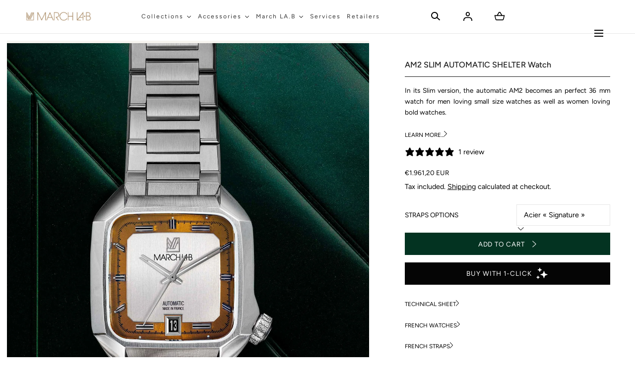

--- FILE ---
content_type: text/html; charset=utf-8
request_url: https://march-lab.com/en-lv/products/montre-am2-automatique-shelter
body_size: 76004
content:
<!doctype html>
<html class="no-js" lang="en">
  <head>
    <script type="application/vnd.locksmith+json" data-locksmith>{"version":"v254","locked":false,"initialized":true,"scope":"product","access_granted":true,"access_denied":false,"requires_customer":false,"manual_lock":false,"remote_lock":false,"has_timeout":false,"remote_rendered":null,"hide_resource":false,"hide_links_to_resource":false,"transparent":true,"locks":{"all":[],"opened":[]},"keys":[],"keys_signature":"4e1d1a54191ebaa1228cf749f30d68f0a5a8d41e75d5f7cc3656b37183d5e312","state":{"template":"product.am2-slim-automatique","theme":183422222660,"product":"montre-am2-automatique-shelter","collection":null,"page":null,"blog":null,"article":null,"app":null},"now":1768919927,"path":"\/products\/montre-am2-automatique-shelter","locale_root_url":"\/en-lv","canonical_url":"https:\/\/march-lab.com\/en-lv\/products\/montre-am2-automatique-shelter","customer_id":null,"customer_id_signature":"4e1d1a54191ebaa1228cf749f30d68f0a5a8d41e75d5f7cc3656b37183d5e312","cart":null}</script><script data-locksmith>!function(){undefined;!function(){var s=window.Locksmith={},e=document.querySelector('script[type="application/vnd.locksmith+json"]'),n=e&&e.innerHTML;if(s.state={},s.util={},s.loading=!1,n)try{s.state=JSON.parse(n)}catch(d){}if(document.addEventListener&&document.querySelector){var o,a,i,t=[76,79,67,75,83,77,73,84,72,49,49],c=function(){a=t.slice(0)},l="style",r=function(e){e&&27!==e.keyCode&&"click"!==e.type||(document.removeEventListener("keydown",r),document.removeEventListener("click",r),o&&document.body.removeChild(o),o=null)};c(),document.addEventListener("keyup",function(e){if(e.keyCode===a[0]){if(clearTimeout(i),a.shift(),0<a.length)return void(i=setTimeout(c,1e3));c(),r(),(o=document.createElement("div"))[l].width="50%",o[l].maxWidth="1000px",o[l].height="85%",o[l].border="1px rgba(0, 0, 0, 0.2) solid",o[l].background="rgba(255, 255, 255, 0.99)",o[l].borderRadius="4px",o[l].position="fixed",o[l].top="50%",o[l].left="50%",o[l].transform="translateY(-50%) translateX(-50%)",o[l].boxShadow="0 2px 5px rgba(0, 0, 0, 0.3), 0 0 100vh 100vw rgba(0, 0, 0, 0.5)",o[l].zIndex="2147483645";var t=document.createElement("textarea");t.value=JSON.stringify(JSON.parse(n),null,2),t[l].border="none",t[l].display="block",t[l].boxSizing="border-box",t[l].width="100%",t[l].height="100%",t[l].background="transparent",t[l].padding="22px",t[l].fontFamily="monospace",t[l].fontSize="14px",t[l].color="#333",t[l].resize="none",t[l].outline="none",t.readOnly=!0,o.appendChild(t),document.body.appendChild(o),t.addEventListener("click",function(e){e.stopImmediatePropagation()}),t.select(),document.addEventListener("keydown",r),document.addEventListener("click",r)}})}s.isEmbedded=-1!==window.location.search.indexOf("_ab=0&_fd=0&_sc=1"),s.path=s.state.path||window.location.pathname,s.basePath=s.state.locale_root_url.concat("/apps/locksmith").replace(/^\/\//,"/"),s.reloading=!1,s.util.console=window.console||{log:function(){},error:function(){}},s.util.makeUrl=function(e,t){var n,o=s.basePath+e,a=[],i=s.cache();for(n in i)a.push(n+"="+encodeURIComponent(i[n]));for(n in t)a.push(n+"="+encodeURIComponent(t[n]));return s.state.customer_id&&(a.push("customer_id="+encodeURIComponent(s.state.customer_id)),a.push("customer_id_signature="+encodeURIComponent(s.state.customer_id_signature))),o+=(-1===o.indexOf("?")?"?":"&")+a.join("&")},s._initializeCallbacks=[],s.on=function(e,t){if("initialize"!==e)throw'Locksmith.on() currently only supports the "initialize" event';s._initializeCallbacks.push(t)},s.initializeSession=function(e){if(!s.isEmbedded){var t=!1,n=!0,o=!0;(e=e||{}).silent&&(o=n=!(t=!0)),s.ping({silent:t,spinner:n,reload:o,callback:function(){s._initializeCallbacks.forEach(function(e){e()})}})}},s.cache=function(e){var t={};try{var n=function a(e){return(document.cookie.match("(^|; )"+e+"=([^;]*)")||0)[2]};t=JSON.parse(decodeURIComponent(n("locksmith-params")||"{}"))}catch(d){}if(e){for(var o in e)t[o]=e[o];document.cookie="locksmith-params=; expires=Thu, 01 Jan 1970 00:00:00 GMT; path=/",document.cookie="locksmith-params="+encodeURIComponent(JSON.stringify(t))+"; path=/"}return t},s.cache.cart=s.state.cart,s.cache.cartLastSaved=null,s.params=s.cache(),s.util.reload=function(){s.reloading=!0;try{window.location.href=window.location.href.replace(/#.*/,"")}catch(d){s.util.console.error("Preferred reload method failed",d),window.location.reload()}},s.cache.saveCart=function(e){if(!s.cache.cart||s.cache.cart===s.cache.cartLastSaved)return e?e():null;var t=s.cache.cartLastSaved;s.cache.cartLastSaved=s.cache.cart,fetch("/cart/update.js",{method:"POST",headers:{"Content-Type":"application/json",Accept:"application/json"},body:JSON.stringify({attributes:{locksmith:s.cache.cart}})}).then(function(e){if(!e.ok)throw new Error("Cart update failed: "+e.status);return e.json()}).then(function(){e&&e()})["catch"](function(e){if(s.cache.cartLastSaved=t,!s.reloading)throw e})},s.util.spinnerHTML='<style>body{background:#FFF}@keyframes spin{from{transform:rotate(0deg)}to{transform:rotate(360deg)}}#loading{display:flex;width:100%;height:50vh;color:#777;align-items:center;justify-content:center}#loading .spinner{display:block;animation:spin 600ms linear infinite;position:relative;width:50px;height:50px}#loading .spinner-ring{stroke:currentColor;stroke-dasharray:100%;stroke-width:2px;stroke-linecap:round;fill:none}</style><div id="loading"><div class="spinner"><svg width="100%" height="100%"><svg preserveAspectRatio="xMinYMin"><circle class="spinner-ring" cx="50%" cy="50%" r="45%"></circle></svg></svg></div></div>',s.util.clobberBody=function(e){document.body.innerHTML=e},s.util.clobberDocument=function(e){e.responseText&&(e=e.responseText),document.documentElement&&document.removeChild(document.documentElement);var t=document.open("text/html","replace");t.writeln(e),t.close(),setTimeout(function(){var e=t.querySelector("[autofocus]");e&&e.focus()},100)},s.util.serializeForm=function(e){if(e&&"FORM"===e.nodeName){var t,n,o={};for(t=e.elements.length-1;0<=t;t-=1)if(""!==e.elements[t].name)switch(e.elements[t].nodeName){case"INPUT":switch(e.elements[t].type){default:case"text":case"hidden":case"password":case"button":case"reset":case"submit":o[e.elements[t].name]=e.elements[t].value;break;case"checkbox":case"radio":e.elements[t].checked&&(o[e.elements[t].name]=e.elements[t].value);break;case"file":}break;case"TEXTAREA":o[e.elements[t].name]=e.elements[t].value;break;case"SELECT":switch(e.elements[t].type){case"select-one":o[e.elements[t].name]=e.elements[t].value;break;case"select-multiple":for(n=e.elements[t].options.length-1;0<=n;n-=1)e.elements[t].options[n].selected&&(o[e.elements[t].name]=e.elements[t].options[n].value)}break;case"BUTTON":switch(e.elements[t].type){case"reset":case"submit":case"button":o[e.elements[t].name]=e.elements[t].value}}return o}},s.util.on=function(e,i,s,t){t=t||document;var c="locksmith-"+e+i,n=function(e){var t=e.target,n=e.target.parentElement,o=t&&t.className&&(t.className.baseVal||t.className)||"",a=n&&n.className&&(n.className.baseVal||n.className)||"";("string"==typeof o&&-1!==o.split(/\s+/).indexOf(i)||"string"==typeof a&&-1!==a.split(/\s+/).indexOf(i))&&!e[c]&&(e[c]=!0,s(e))};t.attachEvent?t.attachEvent(e,n):t.addEventListener(e,n,!1)},s.util.enableActions=function(e){s.util.on("click","locksmith-action",function(e){e.preventDefault();var t=e.target;t.dataset.confirmWith&&!confirm(t.dataset.confirmWith)||(t.disabled=!0,t.innerText=t.dataset.disableWith,s.post("/action",t.dataset.locksmithParams,{spinner:!1,type:"text",success:function(e){(e=JSON.parse(e.responseText)).message&&alert(e.message),s.util.reload()}}))},e)},s.util.inject=function(e,t){var n=["data","locksmith","append"];if(-1!==t.indexOf(n.join("-"))){var o=document.createElement("div");o.innerHTML=t,e.appendChild(o)}else e.innerHTML=t;var a,i,s=e.querySelectorAll("script");for(i=0;i<s.length;++i){a=s[i];var c=document.createElement("script");if(a.type&&(c.type=a.type),a.src)c.src=a.src;else{var l=document.createTextNode(a.innerHTML);c.appendChild(l)}e.appendChild(c)}var r=e.querySelector("[autofocus]");r&&r.focus()},s.post=function(e,t,n){!1!==(n=n||{}).spinner&&s.util.clobberBody(s.util.spinnerHTML);var o={};n.container===document?(o.layout=1,n.success=function(e){s.util.clobberDocument(e)}):n.container&&(o.layout=0,n.success=function(e){var t=document.getElementById(n.container);s.util.inject(t,e),t.id===t.firstChild.id&&t.parentElement.replaceChild(t.firstChild,t)}),n.form_type&&(t.form_type=n.form_type),n.include_layout_classes!==undefined&&(t.include_layout_classes=n.include_layout_classes),n.lock_id!==undefined&&(t.lock_id=n.lock_id),s.loading=!0;var a=s.util.makeUrl(e,o),i="json"===n.type||"text"===n.type;fetch(a,{method:"POST",headers:{"Content-Type":"application/json",Accept:i?"application/json":"text/html"},body:JSON.stringify(t)}).then(function(e){if(!e.ok)throw new Error("Request failed: "+e.status);return e.text()}).then(function(e){var t=n.success||s.util.clobberDocument;t(i?{responseText:e}:e)})["catch"](function(e){if(!s.reloading)if("dashboard.weglot.com"!==window.location.host){if(!n.silent)throw alert("Something went wrong! Please refresh and try again."),e;console.error(e)}else console.error(e)})["finally"](function(){s.loading=!1})},s.postResource=function(e,t){e.path=s.path,e.search=window.location.search,e.state=s.state,e.passcode&&(e.passcode=e.passcode.trim()),e.email&&(e.email=e.email.trim()),e.state.cart=s.cache.cart,e.locksmith_json=s.jsonTag,e.locksmith_json_signature=s.jsonTagSignature,s.post("/resource",e,t)},s.ping=function(e){if(!s.isEmbedded){e=e||{};var t=function(){e.reload?s.util.reload():"function"==typeof e.callback&&e.callback()};s.post("/ping",{path:s.path,search:window.location.search,state:s.state},{spinner:!!e.spinner,silent:"undefined"==typeof e.silent||e.silent,type:"text",success:function(e){e&&e.responseText?((e=JSON.parse(e.responseText)).messages&&0<e.messages.length&&s.showMessages(e.messages),e.cart&&s.cache.cart!==e.cart?(s.cache.cart=e.cart,s.cache.saveCart(function(){t(),e.cart&&e.cart.match(/^.+:/)&&s.util.reload()})):t()):console.error("[Locksmith] Invalid result in ping callback:",e)}})}},s.timeoutMonitor=function(){var e=s.cache.cart;s.ping({callback:function(){e!==s.cache.cart||setTimeout(function(){s.timeoutMonitor()},6e4)}})},s.showMessages=function(e){var t=document.createElement("div");t.style.position="fixed",t.style.left=0,t.style.right=0,t.style.bottom="-50px",t.style.opacity=0,t.style.background="#191919",t.style.color="#ddd",t.style.transition="bottom 0.2s, opacity 0.2s",t.style.zIndex=999999,t.innerHTML="        <style>          .locksmith-ab .locksmith-b { display: none; }          .locksmith-ab.toggled .locksmith-b { display: flex; }          .locksmith-ab.toggled .locksmith-a { display: none; }          .locksmith-flex { display: flex; flex-wrap: wrap; justify-content: space-between; align-items: center; padding: 10px 20px; }          .locksmith-message + .locksmith-message { border-top: 1px #555 solid; }          .locksmith-message a { color: inherit; font-weight: bold; }          .locksmith-message a:hover { color: inherit; opacity: 0.8; }          a.locksmith-ab-toggle { font-weight: inherit; text-decoration: underline; }          .locksmith-text { flex-grow: 1; }          .locksmith-cta { flex-grow: 0; text-align: right; }          .locksmith-cta button { transform: scale(0.8); transform-origin: left; }          .locksmith-cta > * { display: block; }          .locksmith-cta > * + * { margin-top: 10px; }          .locksmith-message a.locksmith-close { flex-grow: 0; text-decoration: none; margin-left: 15px; font-size: 30px; font-family: monospace; display: block; padding: 2px 10px; }                    @media screen and (max-width: 600px) {            .locksmith-wide-only { display: none !important; }            .locksmith-flex { padding: 0 15px; }            .locksmith-flex > * { margin-top: 5px; margin-bottom: 5px; }            .locksmith-cta { text-align: left; }          }                    @media screen and (min-width: 601px) {            .locksmith-narrow-only { display: none !important; }          }        </style>      "+e.map(function(e){return'<div class="locksmith-message">'+e+"</div>"}).join(""),document.body.appendChild(t),document.body.style.position="relative",document.body.parentElement.style.paddingBottom=t.offsetHeight+"px",setTimeout(function(){t.style.bottom=0,t.style.opacity=1},50),s.util.on("click","locksmith-ab-toggle",function(e){e.preventDefault();for(var t=e.target.parentElement;-1===t.className.split(" ").indexOf("locksmith-ab");)t=t.parentElement;-1!==t.className.split(" ").indexOf("toggled")?t.className=t.className.replace("toggled",""):t.className=t.className+" toggled"}),s.util.enableActions(t)}}()}();</script>
      <script data-locksmith>Locksmith.cache.cart=null</script>

  <script data-locksmith>Locksmith.jsonTag="{\"version\":\"v254\",\"locked\":false,\"initialized\":true,\"scope\":\"product\",\"access_granted\":true,\"access_denied\":false,\"requires_customer\":false,\"manual_lock\":false,\"remote_lock\":false,\"has_timeout\":false,\"remote_rendered\":null,\"hide_resource\":false,\"hide_links_to_resource\":false,\"transparent\":true,\"locks\":{\"all\":[],\"opened\":[]},\"keys\":[],\"keys_signature\":\"4e1d1a54191ebaa1228cf749f30d68f0a5a8d41e75d5f7cc3656b37183d5e312\",\"state\":{\"template\":\"product.am2-slim-automatique\",\"theme\":183422222660,\"product\":\"montre-am2-automatique-shelter\",\"collection\":null,\"page\":null,\"blog\":null,\"article\":null,\"app\":null},\"now\":1768919927,\"path\":\"\\\/products\\\/montre-am2-automatique-shelter\",\"locale_root_url\":\"\\\/en-lv\",\"canonical_url\":\"https:\\\/\\\/march-lab.com\\\/en-lv\\\/products\\\/montre-am2-automatique-shelter\",\"customer_id\":null,\"customer_id_signature\":\"4e1d1a54191ebaa1228cf749f30d68f0a5a8d41e75d5f7cc3656b37183d5e312\",\"cart\":null}";Locksmith.jsonTagSignature="c569811ef50b24958d86817e137f39f1cdb0f704fe2a5ef7228e4d8ba4d896f0"</script>
    <meta charset="utf-8">
    <meta http-equiv="X-UA-Compatible" content="IE=edge">
    <meta name="viewport" content="width=device-width,initial-scale=1">
    <meta name="theme-color" content="">
    <link rel="canonical" href="https://march-lab.com/en-lv/products/montre-am2-automatique-shelter">
    <link rel="preconnect" href="https://cdn.shopify.com" crossorigin><link rel="icon" type="image/png" href="//march-lab.com/cdn/shop/files/Capture_d_A_cran_2023-04-21_A__19.54.36-removebg-preview.png?crop=center&height=32&v=1682099957&width=32"><link rel="preconnect" href="https://fonts.shopifycdn.com" crossorigin><title>AM2 SLIM AUTOMATIC SHELTER Watch &ndash; MARCH LA.B</title><meta name="description" content="The French March LA.B men&#39;s watch is an elegant 36mm octagonal automatic AM2 SLIM with a bicolor dial. This watch is equipped with the G100 Swiss Manufacture La Joux Perret movement assembled in France, with a 68-hour power reserve. Available with the new integrated steel bracelet or with a perforated buffalo or alliga">


<meta property="og:site_name" content="MARCH LA.B">
<meta property="og:url" content="https://march-lab.com/en-lv/products/montre-am2-automatique-shelter"><meta property="og:title" content="AM2 SLIM AUTOMATIC SHELTER Watch">
<meta property="og:type" content="product">
<meta property="og:description" content="The French March LA.B men&#39;s watch is an elegant 36mm octagonal automatic AM2 SLIM with a bicolor dial. This watch is equipped with the G100 Swiss Manufacture La Joux Perret movement assembled in France, with a 68-hour power reserve. Available with the new integrated steel bracelet or with a perforated buffalo or alliga">
<meta property="og:image" content="http://march-lab.com/cdn/shop/files/montre-march-lab-am2-slim-automatique-shelter-bracelet-acier-3-maillons.jpg?v=1733388749&width=1920">
<meta property="og:image:secure_url" content="https://march-lab.com/cdn/shop/files/montre-march-lab-am2-slim-automatique-shelter-bracelet-acier-3-maillons.jpg?v=1733388749&width=1920">
<meta property="og:image:width" content="1920">
  <meta property="og:image:height" content="2534"><meta property="og:price:amount" content="1.709,13">
<meta property="og:price:currency" content="EUR">
<meta name="twitter:card" content="summary_large_image"><meta name="twitter:title" content="AM2 SLIM AUTOMATIC SHELTER Watch">
<meta name="twitter:description" content="The French March LA.B men&#39;s watch is an elegant 36mm octagonal automatic AM2 SLIM with a bicolor dial. This watch is equipped with the G100 Swiss Manufacture La Joux Perret movement assembled in France, with a 68-hour power reserve. Available with the new integrated steel bracelet or with a perforated buffalo or alliga">
<script src="//march-lab.com/cdn/shop/t/63/assets/pubsub.js?v=158357773527763999511757418925" defer="defer"></script>
    <script src="//march-lab.com/cdn/shop/t/63/assets/global.js?v=19073323134835395181757418899" defer="defer"></script>
    <script src="//march-lab.com/cdn/shop/t/63/assets/localization-form.js?v=96801384334417029991757418904" defer="defer"></script>

    <script>window.performance && window.performance.mark && window.performance.mark('shopify.content_for_header.start');</script><meta name="facebook-domain-verification" content="ttaviidbbuaini53a6gyor9p15pi76">
<meta name="google-site-verification" content="WOgbw9stj7XckTnAeoo31nLr-El-cqzB74zz2JAg2qc">
<meta id="shopify-digital-wallet" name="shopify-digital-wallet" content="/61398745239/digital_wallets/dialog">
<meta name="shopify-checkout-api-token" content="e0d21e0fe865b9268f4eff9dfa84bc36">
<meta id="in-context-paypal-metadata" data-shop-id="61398745239" data-venmo-supported="false" data-environment="production" data-locale="en_US" data-paypal-v4="true" data-currency="EUR">
<link rel="alternate" hreflang="x-default" href="https://march-lab.com/products/montre-am2-automatique-shelter">
<link rel="alternate" hreflang="fr" href="https://march-lab.com/products/montre-am2-automatique-shelter">
<link rel="alternate" hreflang="en" href="https://march-lab.com/en/products/montre-am2-automatique-shelter">
<link rel="alternate" hreflang="fr-DE" href="https://march-lab.com/fr-de/products/montre-am2-automatique-shelter">
<link rel="alternate" hreflang="en-DE" href="https://march-lab.com/en-de/products/montre-am2-automatique-shelter">
<link rel="alternate" hreflang="fr-AT" href="https://march-lab.com/fr-at/products/montre-am2-automatique-shelter">
<link rel="alternate" hreflang="en-AT" href="https://march-lab.com/en-at/products/montre-am2-automatique-shelter">
<link rel="alternate" hreflang="fr-BE" href="https://march-lab.com/fr-be/products/montre-am2-automatique-shelter">
<link rel="alternate" hreflang="en-BE" href="https://march-lab.com/en-be/products/montre-am2-automatique-shelter">
<link rel="alternate" hreflang="fr-BG" href="https://march-lab.com/fr-bg/products/montre-am2-automatique-shelter">
<link rel="alternate" hreflang="en-BG" href="https://march-lab.com/en-bg/products/montre-am2-automatique-shelter">
<link rel="alternate" hreflang="fr-CY" href="https://march-lab.com/fr-cy/products/montre-am2-automatique-shelter">
<link rel="alternate" hreflang="fr-HR" href="https://march-lab.com/fr-hr/products/montre-am2-automatique-shelter">
<link rel="alternate" hreflang="en-HR" href="https://march-lab.com/en-hr/products/montre-am2-automatique-shelter">
<link rel="alternate" hreflang="fr-DK" href="https://march-lab.com/fr-dk/products/montre-am2-automatique-shelter">
<link rel="alternate" hreflang="en-DK" href="https://march-lab.com/en-dk/products/montre-am2-automatique-shelter">
<link rel="alternate" hreflang="fr-ES" href="https://march-lab.com/fr-es/products/montre-am2-automatique-shelter">
<link rel="alternate" hreflang="en-ES" href="https://march-lab.com/en-es/products/montre-am2-automatique-shelter">
<link rel="alternate" hreflang="fr-EE" href="https://march-lab.com/fr-ee/products/montre-am2-automatique-shelter">
<link rel="alternate" hreflang="en-EE" href="https://march-lab.com/en-ee/products/montre-am2-automatique-shelter">
<link rel="alternate" hreflang="fr-FI" href="https://march-lab.com/fr-fi/products/montre-am2-automatique-shelter">
<link rel="alternate" hreflang="en-FI" href="https://march-lab.com/en-fi/products/montre-am2-automatique-shelter">
<link rel="alternate" hreflang="fr-GR" href="https://march-lab.com/fr-gr/products/montre-am2-automatique-shelter">
<link rel="alternate" hreflang="en-GR" href="https://march-lab.com/en-gr/products/montre-am2-automatique-shelter">
<link rel="alternate" hreflang="fr-HU" href="https://march-lab.com/fr-hu/products/montre-am2-automatique-shelter">
<link rel="alternate" hreflang="en-HU" href="https://march-lab.com/en-hu/products/montre-am2-automatique-shelter">
<link rel="alternate" hreflang="fr-IE" href="https://march-lab.com/fr-ie/products/montre-am2-automatique-shelter">
<link rel="alternate" hreflang="en-IE" href="https://march-lab.com/en-ie/products/montre-am2-automatique-shelter">
<link rel="alternate" hreflang="fr-IT" href="https://march-lab.com/fr-it/products/montre-am2-automatique-shelter">
<link rel="alternate" hreflang="en-IT" href="https://march-lab.com/en-it/products/montre-am2-automatique-shelter">
<link rel="alternate" hreflang="fr-LV" href="https://march-lab.com/fr-lv/products/montre-am2-automatique-shelter">
<link rel="alternate" hreflang="en-LV" href="https://march-lab.com/en-lv/products/montre-am2-automatique-shelter">
<link rel="alternate" hreflang="fr-LT" href="https://march-lab.com/fr-lt/products/montre-am2-automatique-shelter">
<link rel="alternate" hreflang="en-LT" href="https://march-lab.com/en-lt/products/montre-am2-automatique-shelter">
<link rel="alternate" hreflang="fr-LU" href="https://march-lab.com/fr-lu/products/montre-am2-automatique-shelter">
<link rel="alternate" hreflang="fr-MT" href="https://march-lab.com/fr-mt/products/montre-am2-automatique-shelter">
<link rel="alternate" hreflang="fr-NL" href="https://march-lab.com/fr-nl/products/montre-am2-automatique-shelter">
<link rel="alternate" hreflang="en-NL" href="https://march-lab.com/en-nl/products/montre-am2-automatique-shelter">
<link rel="alternate" hreflang="fr-PL" href="https://march-lab.com/fr-pl/products/montre-am2-automatique-shelter">
<link rel="alternate" hreflang="en-PL" href="https://march-lab.com/en-pl/products/montre-am2-automatique-shelter">
<link rel="alternate" hreflang="fr-PT" href="https://march-lab.com/fr-pt/products/montre-am2-automatique-shelter">
<link rel="alternate" hreflang="en-PT" href="https://march-lab.com/en-pt/products/montre-am2-automatique-shelter">
<link rel="alternate" hreflang="fr-CZ" href="https://march-lab.com/fr-cz/products/montre-am2-automatique-shelter">
<link rel="alternate" hreflang="en-CZ" href="https://march-lab.com/en-cz/products/montre-am2-automatique-shelter">
<link rel="alternate" hreflang="fr-RO" href="https://march-lab.com/fr-ro/products/montre-am2-automatique-shelter">
<link rel="alternate" hreflang="en-RO" href="https://march-lab.com/en-ro/products/montre-am2-automatique-shelter">
<link rel="alternate" hreflang="fr-SK" href="https://march-lab.com/fr-sk/products/montre-am2-automatique-shelter">
<link rel="alternate" hreflang="en-SK" href="https://march-lab.com/en-sk/products/montre-am2-automatique-shelter">
<link rel="alternate" hreflang="fr-SI" href="https://march-lab.com/fr-si/products/montre-am2-automatique-shelter">
<link rel="alternate" hreflang="en-SI" href="https://march-lab.com/en-si/products/montre-am2-automatique-shelter">
<link rel="alternate" hreflang="fr-SE" href="https://march-lab.com/fr-se/products/montre-am2-automatique-shelter">
<link rel="alternate" hreflang="en-SE" href="https://march-lab.com/en-se/products/montre-am2-automatique-shelter">
<link rel="alternate" hreflang="fr-GB" href="https://march-lab.com/fr-gb/products/montre-am2-automatique-shelter">
<link rel="alternate" hreflang="en-GB" href="https://march-lab.com/en-gb/products/montre-am2-automatique-shelter">
<link rel="alternate" hreflang="fr-CH" href="https://march-lab.com/fr-ch/products/montre-am2-automatique-shelter">
<link rel="alternate" hreflang="en-CH" href="https://march-lab.com/en-ch/products/montre-am2-automatique-shelter">
<link rel="alternate" hreflang="fr-US" href="https://march-lab.com/fr-us/products/montre-am2-automatique-shelter">
<link rel="alternate" hreflang="en-US" href="https://march-lab.com/en-us/products/montre-am2-automatique-shelter">
<link rel="alternate" hreflang="fr-CA" href="https://march-lab.com/fr-ca/products/montre-am2-automatique-shelter">
<link rel="alternate" hreflang="en-CA" href="https://march-lab.com/en-ca/products/montre-am2-automatique-shelter">
<link rel="alternate" hreflang="fr-MX" href="https://march-lab.com/fr-mx/products/montre-am2-automatique-shelter">
<link rel="alternate" hreflang="en-MX" href="https://march-lab.com/en-mx/products/montre-am2-automatique-shelter">
<link rel="alternate" hreflang="fr-AD" href="https://march-lab.com/fr-ad/products/montre-am2-automatique-shelter">
<link rel="alternate" hreflang="fr-GL" href="https://march-lab.com/fr-gl/products/montre-am2-automatique-shelter">
<link rel="alternate" hreflang="en-GL" href="https://march-lab.com/en-gl/products/montre-am2-automatique-shelter">
<link rel="alternate" hreflang="fr-GP" href="https://march-lab.com/fr-gp/products/montre-am2-automatique-shelter">
<link rel="alternate" hreflang="fr-IS" href="https://march-lab.com/fr-is/products/montre-am2-automatique-shelter">
<link rel="alternate" hreflang="en-IS" href="https://march-lab.com/en-is/products/montre-am2-automatique-shelter">
<link rel="alternate" hreflang="fr-YT" href="https://march-lab.com/fr-yt/products/montre-am2-automatique-shelter">
<link rel="alternate" hreflang="fr-MC" href="https://march-lab.com/fr-mc/products/montre-am2-automatique-shelter">
<link rel="alternate" hreflang="fr-ME" href="https://march-lab.com/fr-me/products/montre-am2-automatique-shelter">
<link rel="alternate" hreflang="en-ME" href="https://march-lab.com/en-me/products/montre-am2-automatique-shelter">
<link rel="alternate" hreflang="fr-NO" href="https://march-lab.com/fr-no/products/montre-am2-automatique-shelter">
<link rel="alternate" hreflang="en-NO" href="https://march-lab.com/en-no/products/montre-am2-automatique-shelter">
<link rel="alternate" hreflang="fr-RE" href="https://march-lab.com/fr-re/products/montre-am2-automatique-shelter">
<link rel="alternate" hreflang="fr-TR" href="https://march-lab.com/fr-tr/products/montre-am2-automatique-shelter">
<link rel="alternate" hreflang="en-TR" href="https://march-lab.com/en-tr/products/montre-am2-automatique-shelter">
<link rel="alternate" type="application/json+oembed" href="https://march-lab.com/en-lv/products/montre-am2-automatique-shelter.oembed">
<script async="async" src="/checkouts/internal/preloads.js?locale=en-LV"></script>
<script id="apple-pay-shop-capabilities" type="application/json">{"shopId":61398745239,"countryCode":"FR","currencyCode":"EUR","merchantCapabilities":["supports3DS"],"merchantId":"gid:\/\/shopify\/Shop\/61398745239","merchantName":"MARCH LA.B","requiredBillingContactFields":["postalAddress","email","phone"],"requiredShippingContactFields":["postalAddress","email","phone"],"shippingType":"shipping","supportedNetworks":["visa","masterCard","amex","maestro"],"total":{"type":"pending","label":"MARCH LA.B","amount":"1.00"},"shopifyPaymentsEnabled":true,"supportsSubscriptions":true}</script>
<script id="shopify-features" type="application/json">{"accessToken":"e0d21e0fe865b9268f4eff9dfa84bc36","betas":["rich-media-storefront-analytics"],"domain":"march-lab.com","predictiveSearch":true,"shopId":61398745239,"locale":"en"}</script>
<script>var Shopify = Shopify || {};
Shopify.shop = "march-la-b.myshopify.com";
Shopify.locale = "en";
Shopify.currency = {"active":"EUR","rate":"1.0"};
Shopify.country = "LV";
Shopify.theme = {"name":"MARCH LA.B | SEPTEMBRE 2025","id":183422222660,"schema_name":"Mojave","schema_version":"2.0.14","theme_store_id":1497,"role":"main"};
Shopify.theme.handle = "null";
Shopify.theme.style = {"id":null,"handle":null};
Shopify.cdnHost = "march-lab.com/cdn";
Shopify.routes = Shopify.routes || {};
Shopify.routes.root = "/en-lv/";</script>
<script type="module">!function(o){(o.Shopify=o.Shopify||{}).modules=!0}(window);</script>
<script>!function(o){function n(){var o=[];function n(){o.push(Array.prototype.slice.apply(arguments))}return n.q=o,n}var t=o.Shopify=o.Shopify||{};t.loadFeatures=n(),t.autoloadFeatures=n()}(window);</script>
<script id="shop-js-analytics" type="application/json">{"pageType":"product"}</script>
<script defer="defer" async type="module" src="//march-lab.com/cdn/shopifycloud/shop-js/modules/v2/client.init-shop-cart-sync_BApSsMSl.en.esm.js"></script>
<script defer="defer" async type="module" src="//march-lab.com/cdn/shopifycloud/shop-js/modules/v2/chunk.common_CBoos6YZ.esm.js"></script>
<script type="module">
  await import("//march-lab.com/cdn/shopifycloud/shop-js/modules/v2/client.init-shop-cart-sync_BApSsMSl.en.esm.js");
await import("//march-lab.com/cdn/shopifycloud/shop-js/modules/v2/chunk.common_CBoos6YZ.esm.js");

  window.Shopify.SignInWithShop?.initShopCartSync?.({"fedCMEnabled":true,"windoidEnabled":true});

</script>
<script>(function() {
  var isLoaded = false;
  function asyncLoad() {
    if (isLoaded) return;
    isLoaded = true;
    var urls = ["https:\/\/d1564fddzjmdj5.cloudfront.net\/initializercolissimo.js?app_name=happycolissimo\u0026cloud=d1564fddzjmdj5.cloudfront.net\u0026shop=march-la-b.myshopify.com","https:\/\/plugin.brevo.com\/integrations\/api\/automation\/script?user_connection_id=6579c2a836aac35a6939adf8\u0026ma-key=1o9kakwwxuiyhlayocz64q8s\u0026shop=march-la-b.myshopify.com","https:\/\/plugin.brevo.com\/integrations\/api\/sy\/cart_tracking\/script?ma-key=1o9kakwwxuiyhlayocz64q8s\u0026user_connection_id=6579c2a836aac35a6939adf8\u0026shop=march-la-b.myshopify.com","https:\/\/storage.nfcube.com\/instafeed-bc0f1d0e1859cafe29061246022832de.js?shop=march-la-b.myshopify.com","https:\/\/cdn.logbase.io\/lb-upsell-wrapper.js?shop=march-la-b.myshopify.com"];
    for (var i = 0; i < urls.length; i++) {
      var s = document.createElement('script');
      s.type = 'text/javascript';
      s.async = true;
      s.src = urls[i];
      var x = document.getElementsByTagName('script')[0];
      x.parentNode.insertBefore(s, x);
    }
  };
  if(window.attachEvent) {
    window.attachEvent('onload', asyncLoad);
  } else {
    window.addEventListener('load', asyncLoad, false);
  }
})();</script>
<script id="__st">var __st={"a":61398745239,"offset":3600,"reqid":"30db9e36-d66b-4d50-b589-2589eff750cc-1768919927","pageurl":"march-lab.com\/en-lv\/products\/montre-am2-automatique-shelter","u":"cbf1b6283c7c","p":"product","rtyp":"product","rid":8350639620420};</script>
<script>window.ShopifyPaypalV4VisibilityTracking = true;</script>
<script id="captcha-bootstrap">!function(){'use strict';const t='contact',e='account',n='new_comment',o=[[t,t],['blogs',n],['comments',n],[t,'customer']],c=[[e,'customer_login'],[e,'guest_login'],[e,'recover_customer_password'],[e,'create_customer']],r=t=>t.map((([t,e])=>`form[action*='/${t}']:not([data-nocaptcha='true']) input[name='form_type'][value='${e}']`)).join(','),a=t=>()=>t?[...document.querySelectorAll(t)].map((t=>t.form)):[];function s(){const t=[...o],e=r(t);return a(e)}const i='password',u='form_key',d=['recaptcha-v3-token','g-recaptcha-response','h-captcha-response',i],f=()=>{try{return window.sessionStorage}catch{return}},m='__shopify_v',_=t=>t.elements[u];function p(t,e,n=!1){try{const o=window.sessionStorage,c=JSON.parse(o.getItem(e)),{data:r}=function(t){const{data:e,action:n}=t;return t[m]||n?{data:e,action:n}:{data:t,action:n}}(c);for(const[e,n]of Object.entries(r))t.elements[e]&&(t.elements[e].value=n);n&&o.removeItem(e)}catch(o){console.error('form repopulation failed',{error:o})}}const l='form_type',E='cptcha';function T(t){t.dataset[E]=!0}const w=window,h=w.document,L='Shopify',v='ce_forms',y='captcha';let A=!1;((t,e)=>{const n=(g='f06e6c50-85a8-45c8-87d0-21a2b65856fe',I='https://cdn.shopify.com/shopifycloud/storefront-forms-hcaptcha/ce_storefront_forms_captcha_hcaptcha.v1.5.2.iife.js',D={infoText:'Protected by hCaptcha',privacyText:'Privacy',termsText:'Terms'},(t,e,n)=>{const o=w[L][v],c=o.bindForm;if(c)return c(t,g,e,D).then(n);var r;o.q.push([[t,g,e,D],n]),r=I,A||(h.body.append(Object.assign(h.createElement('script'),{id:'captcha-provider',async:!0,src:r})),A=!0)});var g,I,D;w[L]=w[L]||{},w[L][v]=w[L][v]||{},w[L][v].q=[],w[L][y]=w[L][y]||{},w[L][y].protect=function(t,e){n(t,void 0,e),T(t)},Object.freeze(w[L][y]),function(t,e,n,w,h,L){const[v,y,A,g]=function(t,e,n){const i=e?o:[],u=t?c:[],d=[...i,...u],f=r(d),m=r(i),_=r(d.filter((([t,e])=>n.includes(e))));return[a(f),a(m),a(_),s()]}(w,h,L),I=t=>{const e=t.target;return e instanceof HTMLFormElement?e:e&&e.form},D=t=>v().includes(t);t.addEventListener('submit',(t=>{const e=I(t);if(!e)return;const n=D(e)&&!e.dataset.hcaptchaBound&&!e.dataset.recaptchaBound,o=_(e),c=g().includes(e)&&(!o||!o.value);(n||c)&&t.preventDefault(),c&&!n&&(function(t){try{if(!f())return;!function(t){const e=f();if(!e)return;const n=_(t);if(!n)return;const o=n.value;o&&e.removeItem(o)}(t);const e=Array.from(Array(32),(()=>Math.random().toString(36)[2])).join('');!function(t,e){_(t)||t.append(Object.assign(document.createElement('input'),{type:'hidden',name:u})),t.elements[u].value=e}(t,e),function(t,e){const n=f();if(!n)return;const o=[...t.querySelectorAll(`input[type='${i}']`)].map((({name:t})=>t)),c=[...d,...o],r={};for(const[a,s]of new FormData(t).entries())c.includes(a)||(r[a]=s);n.setItem(e,JSON.stringify({[m]:1,action:t.action,data:r}))}(t,e)}catch(e){console.error('failed to persist form',e)}}(e),e.submit())}));const S=(t,e)=>{t&&!t.dataset[E]&&(n(t,e.some((e=>e===t))),T(t))};for(const o of['focusin','change'])t.addEventListener(o,(t=>{const e=I(t);D(e)&&S(e,y())}));const B=e.get('form_key'),M=e.get(l),P=B&&M;t.addEventListener('DOMContentLoaded',(()=>{const t=y();if(P)for(const e of t)e.elements[l].value===M&&p(e,B);[...new Set([...A(),...v().filter((t=>'true'===t.dataset.shopifyCaptcha))])].forEach((e=>S(e,t)))}))}(h,new URLSearchParams(w.location.search),n,t,e,['guest_login'])})(!0,!0)}();</script>
<script integrity="sha256-4kQ18oKyAcykRKYeNunJcIwy7WH5gtpwJnB7kiuLZ1E=" data-source-attribution="shopify.loadfeatures" defer="defer" src="//march-lab.com/cdn/shopifycloud/storefront/assets/storefront/load_feature-a0a9edcb.js" crossorigin="anonymous"></script>
<script data-source-attribution="shopify.dynamic_checkout.dynamic.init">var Shopify=Shopify||{};Shopify.PaymentButton=Shopify.PaymentButton||{isStorefrontPortableWallets:!0,init:function(){window.Shopify.PaymentButton.init=function(){};var t=document.createElement("script");t.src="https://march-lab.com/cdn/shopifycloud/portable-wallets/latest/portable-wallets.en.js",t.type="module",document.head.appendChild(t)}};
</script>
<script data-source-attribution="shopify.dynamic_checkout.buyer_consent">
  function portableWalletsHideBuyerConsent(e){var t=document.getElementById("shopify-buyer-consent"),n=document.getElementById("shopify-subscription-policy-button");t&&n&&(t.classList.add("hidden"),t.setAttribute("aria-hidden","true"),n.removeEventListener("click",e))}function portableWalletsShowBuyerConsent(e){var t=document.getElementById("shopify-buyer-consent"),n=document.getElementById("shopify-subscription-policy-button");t&&n&&(t.classList.remove("hidden"),t.removeAttribute("aria-hidden"),n.addEventListener("click",e))}window.Shopify?.PaymentButton&&(window.Shopify.PaymentButton.hideBuyerConsent=portableWalletsHideBuyerConsent,window.Shopify.PaymentButton.showBuyerConsent=portableWalletsShowBuyerConsent);
</script>
<script data-source-attribution="shopify.dynamic_checkout.cart.bootstrap">document.addEventListener("DOMContentLoaded",(function(){function t(){return document.querySelector("shopify-accelerated-checkout-cart, shopify-accelerated-checkout")}if(t())Shopify.PaymentButton.init();else{new MutationObserver((function(e,n){t()&&(Shopify.PaymentButton.init(),n.disconnect())})).observe(document.body,{childList:!0,subtree:!0})}}));
</script>
<link id="shopify-accelerated-checkout-styles" rel="stylesheet" media="screen" href="https://march-lab.com/cdn/shopifycloud/portable-wallets/latest/accelerated-checkout-backwards-compat.css" crossorigin="anonymous">
<style id="shopify-accelerated-checkout-cart">
        #shopify-buyer-consent {
  margin-top: 1em;
  display: inline-block;
  width: 100%;
}

#shopify-buyer-consent.hidden {
  display: none;
}

#shopify-subscription-policy-button {
  background: none;
  border: none;
  padding: 0;
  text-decoration: underline;
  font-size: inherit;
  cursor: pointer;
}

#shopify-subscription-policy-button::before {
  box-shadow: none;
}

      </style>

<script>window.performance && window.performance.mark && window.performance.mark('shopify.content_for_header.end');</script>


<style data-shopify>
@font-face {
  font-family: Figtree;
  font-weight: 300;
  font-style: normal;
  font-display: swap;
  src: url("//march-lab.com/cdn/fonts/figtree/figtree_n3.e4cc0323f8b9feb279bf6ced9d868d88ce80289f.woff2") format("woff2"),
       url("//march-lab.com/cdn/fonts/figtree/figtree_n3.db79ac3fb83d054d99bd79fccf8e8782b5cf449e.woff") format("woff");
}
@font-face {
  font-family: Figtree;
  font-weight: 300;
  font-style: italic;
  font-display: swap;
  src: url("//march-lab.com/cdn/fonts/figtree/figtree_i3.914abbe7a583759f0a18bf02652c9ee1f4bb1c6d.woff2") format("woff2"),
       url("//march-lab.com/cdn/fonts/figtree/figtree_i3.3d7354f07ddb3c61082efcb69896c65d6c00d9fa.woff") format("woff");
}
@font-face {
  font-family: Figtree;
  font-weight: 400;
  font-style: normal;
  font-display: swap;
  src: url("//march-lab.com/cdn/fonts/figtree/figtree_n4.3c0838aba1701047e60be6a99a1b0a40ce9b8419.woff2") format("woff2"),
       url("//march-lab.com/cdn/fonts/figtree/figtree_n4.c0575d1db21fc3821f17fd6617d3dee552312137.woff") format("woff");
}
@font-face {
  font-family: Figtree;
  font-weight: 400;
  font-style: italic;
  font-display: swap;
  src: url("//march-lab.com/cdn/fonts/figtree/figtree_i4.89f7a4275c064845c304a4cf8a4a586060656db2.woff2") format("woff2"),
       url("//march-lab.com/cdn/fonts/figtree/figtree_i4.6f955aaaafc55a22ffc1f32ecf3756859a5ad3e2.woff") format("woff");
}
@font-face {
  font-family: Figtree;
  font-weight: 500;
  font-style: normal;
  font-display: swap;
  src: url("//march-lab.com/cdn/fonts/figtree/figtree_n5.3b6b7df38aa5986536945796e1f947445832047c.woff2") format("woff2"),
       url("//march-lab.com/cdn/fonts/figtree/figtree_n5.f26bf6dcae278b0ed902605f6605fa3338e81dab.woff") format("woff");
}
@font-face {
  font-family: Figtree;
  font-weight: 500;
  font-style: italic;
  font-display: swap;
  src: url("//march-lab.com/cdn/fonts/figtree/figtree_i5.969396f679a62854cf82dbf67acc5721e41351f0.woff2") format("woff2"),
       url("//march-lab.com/cdn/fonts/figtree/figtree_i5.93bc1cad6c73ca9815f9777c49176dfc9d2890dd.woff") format("woff");
}
@font-face {
  font-family: Figtree;
  font-weight: 600;
  font-style: normal;
  font-display: swap;
  src: url("//march-lab.com/cdn/fonts/figtree/figtree_n6.9d1ea52bb49a0a86cfd1b0383d00f83d3fcc14de.woff2") format("woff2"),
       url("//march-lab.com/cdn/fonts/figtree/figtree_n6.f0fcdea525a0e47b2ae4ab645832a8e8a96d31d3.woff") format("woff");
}
@font-face {
  font-family: Figtree;
  font-weight: 600;
  font-style: italic;
  font-display: swap;
  src: url("//march-lab.com/cdn/fonts/figtree/figtree_i6.702baae75738b446cfbed6ac0d60cab7b21e61ba.woff2") format("woff2"),
       url("//march-lab.com/cdn/fonts/figtree/figtree_i6.6b8dc40d16c9905d29525156e284509f871ce8f9.woff") format("woff");
}
@font-face {
  font-family: Figtree;
  font-weight: 700;
  font-style: normal;
  font-display: swap;
  src: url("//march-lab.com/cdn/fonts/figtree/figtree_n7.2fd9bfe01586148e644724096c9d75e8c7a90e55.woff2") format("woff2"),
       url("//march-lab.com/cdn/fonts/figtree/figtree_n7.ea05de92d862f9594794ab281c4c3a67501ef5fc.woff") format("woff");
}
@font-face {
  font-family: Figtree;
  font-weight: 700;
  font-style: italic;
  font-display: swap;
  src: url("//march-lab.com/cdn/fonts/figtree/figtree_i7.06add7096a6f2ab742e09ec7e498115904eda1fe.woff2") format("woff2"),
       url("//march-lab.com/cdn/fonts/figtree/figtree_i7.ee584b5fcaccdbb5518c0228158941f8df81b101.woff") format("woff");
}
@font-face {
  font-family: Figtree;
  font-weight: 800;
  font-style: normal;
  font-display: swap;
  src: url("//march-lab.com/cdn/fonts/figtree/figtree_n8.9ff6d071825a72d8671959a058f3e57a9f1ff61f.woff2") format("woff2"),
       url("//march-lab.com/cdn/fonts/figtree/figtree_n8.717cfbca15cfe9904984ba933599ab134f457561.woff") format("woff");
}
@font-face {
  font-family: Figtree;
  font-weight: 800;
  font-style: italic;
  font-display: swap;
  src: url("//march-lab.com/cdn/fonts/figtree/figtree_i8.02c752aa45f8bfed6242103af0fc34886d746eb5.woff2") format("woff2"),
       url("//march-lab.com/cdn/fonts/figtree/figtree_i8.f1742e2cfd8cc8b67d71cdb4f81b9a94bc054d9a.woff") format("woff");
}
@font-face {
  font-family: Figtree;
  font-weight: 900;
  font-style: normal;
  font-display: swap;
  src: url("//march-lab.com/cdn/fonts/figtree/figtree_n9.c9185a1dab0680c9bce2d373c6fc665d10b5e421.woff2") format("woff2"),
       url("//march-lab.com/cdn/fonts/figtree/figtree_n9.60f18207a47942453faf8770b2e7e8f4757b2493.woff") format("woff");
}
@font-face {
  font-family: Figtree;
  font-weight: 900;
  font-style: italic;
  font-display: swap;
  src: url("//march-lab.com/cdn/fonts/figtree/figtree_i9.52cfd46a18002d3eb2c8e0abf4e3a200bcdcadf0.woff2") format("woff2"),
       url("//march-lab.com/cdn/fonts/figtree/figtree_i9.771e47ee6227db726e79da4a30fbe8788fe0e115.woff") format("woff");
}
@font-face {
  font-family: Figtree;
  font-weight: 400;
  font-style: normal;
  font-display: swap;
  src: url("//march-lab.com/cdn/fonts/figtree/figtree_n4.3c0838aba1701047e60be6a99a1b0a40ce9b8419.woff2") format("woff2"),
       url("//march-lab.com/cdn/fonts/figtree/figtree_n4.c0575d1db21fc3821f17fd6617d3dee552312137.woff") format("woff");
}
:root {
    --color-typography-primary: #000000;
    --color-typography-body: #000000;
    --color-typography-secondary: #e6e6e6;
    --color-typography-accent: #ffffff;

    --color-background-body: #ffffff;
    --color-background-elements: #ffffff;
    --color-background-bg-1: #fff;
    --color-background-bg-2: #000000;
    --color-background-images: #f7f5f0;

    --color-border-1: #e6e6e6;
    --color-border-2: #e5e4df;

    --color-buttons-primary: #033321;
    --color-buttons-primary-text: #fff;
    --color-buttons-secondary: #000000;
    --color-buttons-secondary-text: #fff;
    --buttons-border-width: 0;

    --color-badge: #ffffff;
    --color-badge-text: #666666;

    --color-sale-tag: #ffffff;
    --color-sale-tag-text: #666666;

    --color-discounted-price: #808080;
    --color-sale-price: #e22828;

    --color-header-bar: #033321;
    --color-header-bar-text: #ffffff;
    --color-header: #ffffff;
    --color-header-text: #000000;
    --color-header-text-transparent: #ffffff;
    --color-header-accent: #033321;
    --color-header-accent-text: #ffffff;

    --color-footer: #033321;
    --color-footer-text: #ffffff;
    --color-footer-text-secondary: #ffffff;

    --font-heading-family: Figtree, sans-serif;
    --font-heading-style: normal;
    --font-heading-weight: 400;

    --font-buttons-family: Poppins, sans-serif;
    --font-buttons-style: normal;
    --font-buttons-weight: 500;
    --buttons-letter-spacing: 0.1rem;
    --buttons-text-transform: uppercase;

    --font-body-family: Figtree, sans-serif;
    --font-body-style: normal;
    --font-body-weight: 300;

    --font-body-scale: 0.9;
    --font-heading-scale: 1.1111111111111112;

    --navigation-font-weight: 700;

    --font-size-product-card: 1.3rem;

    --color-red: #e22828;
  }</style>

<noscript>
  <style data-shopify>
    [data-fade-in] {
      opacity: 1 !important;
      transform: none !important;
    }
  </style>
</noscript>
<link href="//march-lab.com/cdn/shop/t/63/assets/swiper-bundle.min.css?v=86124914228651441391757418963" rel="stylesheet" type="text/css" media="all" />
<link href="//march-lab.com/cdn/shop/t/63/assets/base.css?v=140320463639866727551757418846" rel="stylesheet" type="text/css" media="all" /><link rel="preload" as="font" href="//march-lab.com/cdn/fonts/figtree/figtree_n3.e4cc0323f8b9feb279bf6ced9d868d88ce80289f.woff2" type="font/woff2" crossorigin><link rel="preload" as="font" href="//march-lab.com/cdn/fonts/figtree/figtree_n4.3c0838aba1701047e60be6a99a1b0a40ce9b8419.woff2" type="font/woff2" crossorigin><link rel="stylesheet" href="//march-lab.com/cdn/shop/t/63/assets/component-predictive-search.css?v=2121637112984269411757418879" media="print" onload="this.media='all'"><script>
      document.documentElement.className = document.documentElement.className.replace('no-js', 'js');

      if (Shopify.designMode) {
        document.documentElement.classList.add('shopify-design-mode');
      }
    </script>

    <script src="//march-lab.com/cdn/shop/t/63/assets/bodyScrollLock.min.js?v=54831410435734691211757418847" defer="defer"></script><script src="//march-lab.com/cdn/shop/t/63/assets/swiper-bundle.min.js?v=163643196458674757801757418965" defer="defer"></script>
  
  	<!-- Just Button  -->
<script src="https://checkout-button-shopify.vercel.app/just-pay-button.js" type="module"></script>
<link  href="https://checkout-button-shopify.vercel.app/styles.css" rel="stylesheet" crossorigin>
<style>
      #just-frame-payment {
        z-index: 9999999999;
      }
 
</style>
<script>
    
</script>
<script> 
	window.JUST_FETCH_DISCOUNT = async (source) => {
		if(source !== 'cart') return ''
    try {
			const cart = await fetch('/cart.json').then((el) => el?.json?.());
			return cart.items.find(el => el.discounts?.[0])?.discounts?.[0]?.title
		} catch {
			return ''
		}
	}
</script> 
<!-- End of Just Button  -->
  
  

<!-- BEGIN app block: shopify://apps/essential-a-b-testing/blocks/ab-testing/0154ac6b-7b9c-4958-8219-ed5b06e6d463 --><script type="text/javascript">
  var eaABtEmbdScrV=(function(){"use strict";var w=Object.defineProperty;var y=(u,o,a)=>o in u?w(u,o,{enumerable:!0,configurable:!0,writable:!0,value:a}):u[o]=a;var h=(u,o,a)=>y(u,typeof o!="symbol"?o+"":o,a);const u=/\b(googlebot|bingbot|slurp|duckduckbot|baiduspider|yandex(?:bot|images)|sogou|exabot|applebot|petalbot|ahrefsbot|semrushbot|mj12bot|dotbot|seznambot|rogerbot|linkdexbot|facebookexternalhit|facebot|linkedinbot|twitterbot|pinterest|redditbot|discordbot|slackbot|whatsapp|telegrambot|embedly|quora-link-preview|outbrain|nuzzel|flipboardproxy|vkshare)\b/i;class o{static shouldProcessRequest(e){return!(this.isBot()||this.isInDesignMode(e)||this.isAppPreview())}static isBot(){return u.test(navigator.userAgent)}static isInDesignMode(e){return e.request.designMode}static isAppPreview(){return new URLSearchParams(window.location.search).get("eaPreview")==="true"}}var a=(r=>(r.TEMPLATE="template",r.THEME="theme",r))(a||{});class l{static themeGid(e){return`gid://shopify/OnlineStoreTheme/${e}`}static themeId(e){return e.replace("gid://shopify/OnlineStoreTheme/","")}}class f{static handle(e,t,s){switch(e.type){case a.TEMPLATE:this.handleTemplate(e,t,s);return;case a.THEME:this.handleTheme(e,t);return}}static handleTemplate(e,t,s){if(t!=="a"&&t!=="b")return;const n=e.params[t];if(n.name!==s.template.name||n.suffix===s.template.suffix)return;const c=new URL(window.location.href);c.searchParams.set("view",n.suffix??"__DEFAULT"),window.location.replace(c.toString())}static handleTheme(e,t){if(t!=="a"&&t!=="b")return;const i=e.params[t];if(i===l.themeGid(Shopify.theme.id)){if(this.isPreviewBarVisible()){const d=new URL(window.location.href);d.searchParams.get("pb")!=="0"&&(d.searchParams.set("pb","0"),window.location.replace(d.toString()))}return}const n=l.themeId(i),c=new URL(window.location.href);c.searchParams.set("preview_theme_id",n),c.searchParams.set("pb","0"),window.location.replace(c.toString())}static isPreviewBarVisible(){return!!document.getElementById("PBarNextFrameWrapper")||!!document.getElementById("preview-bar-iframe")||!!document.getElementById("OnlineStorePreviewBarNextData")}}class m{constructor(e){h(this,"tests");this.tests=e}find(e){return this.tests.find(t=>{switch(t.type){case a.TEMPLATE:return this.testMatchesTemplate(t.params,e);case a.THEME:return this.testMatchesTheme(t.params)}return!1})}testMatchesTemplate(e,t){return e.themeId!==l.themeGid(Shopify.theme.id)?!1:e.a.name===t.template.name&&e.a.suffix===t.template.suffix||e.b.name===t.template.name&&e.b.suffix===t.template.suffix}testMatchesTheme(e){const t=l.themeGid(Shopify.theme.id);return e.a===t||e.b===t}}class p{static pick(e){return Math.random()<=e.aPercentage/100?"a":"b"}}class g{static generate(){return typeof crypto<"u"&&crypto.randomUUID?crypto.randomUUID():typeof crypto<"u"&&crypto.getRandomValues?"10000000-1000-4000-8000-100000000000".replace(/[018]/g,e=>(+e^crypto.getRandomValues(new Uint8Array(1))[0]&15>>+e/4).toString(16)):"xxxxxxxx-xxxx-4xxx-yxxx-xxxxxxxxxxxx".replace(/[xy]/g,function(e){const t=Math.random()*16|0;return(e==="x"?t:t&3|8).toString(16)})}}class x{constructor(e){h(this,"key");this.key=`essential-ab-testing-${e}`}get(){const e=localStorage.getItem(this.key);if(e)try{return JSON.parse(e)}catch{}}getOrMake(){const e=this.get();return e||{id:g.generate(),createdAt:new Date,tests:[]}}getTestVariant(e){const t=this.get();if(!t)return;const i=(t.tests??[]).find(n=>n.id==e);return i?i.variant:void 0}setTestVariant(e,t){const s=this.getOrMake();s.tests.push({id:e,variant:t,createdAt:new Date}),localStorage.setItem(this.key,JSON.stringify(s))}onlyKeepTests(e){const t=this.get();if(!t||t.tests.length==0)return;const s=t.tests.filter(i=>e.includes(i.id));s.length!=t.tests.length&&(t.tests=s,localStorage.setItem(this.key,JSON.stringify(t)))}}function b(r,e){if(!o.shouldProcessRequest(r))return;const t=new x(r.shopId);t.onlyKeepTests(e.map(c=>c.id));const i=new m(e).find(r);if(!i)return;let n=t.getTestVariant(i.id);n||(n=p.pick(i),t.setTestVariant(i.id,n)),f.handle(i,n,r)}return b})();

  eaABtEmbdScrV(
    {
      shopId: 61398745239,
      request: {
        designMode: false,
        visualPreviewMode: false,
      },
      template: {
        directory: null,
        name: "product",
        suffix: "am2-slim-automatique",
      }
    },
    JSON.parse('[]')
  );
</script><!-- END app block --><!-- BEGIN app block: shopify://apps/t-lab-ai-language-translate/blocks/custom_translations/b5b83690-efd4-434d-8c6a-a5cef4019faf --><!-- BEGIN app snippet: custom_translation_scripts --><script>
(()=>{var o=/\([0-9]+?\)$/,M=/\r?\n|\r|\t|\xa0|\u200B|\u200E|&nbsp;| /g,v=/<\/?[a-z][\s\S]*>/i,t=/^(https?:\/\/|\/\/)[^\s/$.?#].[^\s]*$/i,k=/\{\{\s*([a-zA-Z_]\w*)\s*\}\}/g,p=/\{\{\s*([a-zA-Z_]\w*)\s*\}\}/,r=/^(https:)?\/\/cdn\.shopify\.com\/(.+)\.(png|jpe?g|gif|webp|svgz?|bmp|tiff?|ico|avif)/i,e=/^(https:)?\/\/cdn\.shopify\.com/i,a=/\b(?:https?|ftp)?:?\/\/?[^\s\/]+\/[^\s]+\.(?:png|jpe?g|gif|webp|svgz?|bmp|tiff?|ico|avif)\b/i,I=/url\(['"]?(.*?)['"]?\)/,m="__label:",i=document.createElement("textarea"),u={t:["src","data-src","data-source","data-href","data-zoom","data-master","data-bg","base-src"],i:["srcset","data-srcset"],o:["href","data-href"],u:["href","data-href","data-src","data-zoom"]},g=new Set(["img","picture","button","p","a","input"]),h=16.67,s=function(n){return n.nodeType===Node.ELEMENT_NODE},c=function(n){return n.nodeType===Node.TEXT_NODE};function w(n){return r.test(n.trim())||a.test(n.trim())}function b(n){return(n=>(n=n.trim(),t.test(n)))(n)||e.test(n.trim())}var l=function(n){return!n||0===n.trim().length};function j(n){return i.innerHTML=n,i.value}function T(n){return A(j(n))}function A(n){return n.trim().replace(o,"").replace(M,"").trim()}var _=1e3;function D(n){n=n.trim().replace(M,"").replace(/&amp;/g,"&").replace(/&gt;/g,">").replace(/&lt;/g,"<").trim();return n.length>_?N(n):n}function E(n){return n.trim().toLowerCase().replace(/^https:/i,"")}function N(n){for(var t=5381,r=0;r<n.length;r++)t=(t<<5)+t^n.charCodeAt(r);return(t>>>0).toString(36)}function f(n){for(var t=document.createElement("template"),r=(t.innerHTML=n,["SCRIPT","IFRAME","OBJECT","EMBED","LINK","META"]),e=/^(on\w+|srcdoc|style)$/i,a=document.createTreeWalker(t.content,NodeFilter.SHOW_ELEMENT),i=a.nextNode();i;i=a.nextNode()){var o=i;if(r.includes(o.nodeName))o.remove();else for(var u=o.attributes.length-1;0<=u;--u)e.test(o.attributes[u].name)&&o.removeAttribute(o.attributes[u].name)}return t.innerHTML}function d(n,t,r){void 0===r&&(r=20);for(var e=n,a=0;e&&e.parentElement&&a<r;){for(var i=e.parentElement,o=0,u=t;o<u.length;o++)for(var s=u[o],c=0,l=s.l;c<l.length;c++){var f=l[c];switch(f.type){case"class":for(var d=0,v=i.classList;d<v.length;d++){var p=v[d];if(f.value.test(p))return s.label}break;case"id":if(i.id&&f.value.test(i.id))return s.label;break;case"attribute":if(i.hasAttribute(f.name)){if(!f.value)return s.label;var m=i.getAttribute(f.name);if(m&&f.value.test(m))return s.label}}}e=i,a++}return"unknown"}function y(n,t){var r,e,a;"function"==typeof window.fetch&&"AbortController"in window?(r=new AbortController,e=setTimeout(function(){return r.abort()},3e3),fetch(n,{credentials:"same-origin",signal:r.signal}).then(function(n){return clearTimeout(e),n.ok?n.json():Promise.reject(n)}).then(t).catch(console.error)):((a=new XMLHttpRequest).onreadystatechange=function(){4===a.readyState&&200===a.status&&t(JSON.parse(a.responseText))},a.open("GET",n,!0),a.timeout=3e3,a.send())}function O(){var l=/([^\s]+)\.(png|jpe?g|gif|webp|svgz?|bmp|tiff?|ico|avif)$/i,f=/_(\{width\}x*|\{width\}x\{height\}|\d{3,4}x\d{3,4}|\d{3,4}x|x\d{3,4}|pinco|icon|thumb|small|compact|medium|large|grande|original|master)(_crop_\w+)*(@[2-3]x)*(.progressive)*$/i,d=/^(https?|ftp|file):\/\//i;function r(n){var t,r="".concat(n.path).concat(n.v).concat(null!=(r=n.size)?r:"",".").concat(n.p);return n.m&&(r="".concat(n.path).concat(n.m,"/").concat(n.v).concat(null!=(t=n.size)?t:"",".").concat(n.p)),n.host&&(r="".concat(null!=(t=n.protocol)?t:"","//").concat(n.host).concat(r)),n.g&&(r+=n.g),r}return{h:function(n){var t=!0,r=(d.test(n)||n.startsWith("//")||(t=!1,n="https://example.com"+n),t);n.startsWith("//")&&(r=!1,n="https:"+n);try{new URL(n)}catch(n){return null}var e,a,i,o,u,s,n=new URL(n),c=n.pathname.split("/").filter(function(n){return n});return c.length<1||(a=c.pop(),e=null!=(e=c.pop())?e:null,null===(a=a.match(l)))?null:(s=a[1],a=a[2],i=s.match(f),o=s,(u=null)!==i&&(o=s.substring(0,i.index),u=i[0]),s=0<c.length?"/"+c.join("/")+"/":"/",{protocol:r?n.protocol:null,host:t?n.host:null,path:s,g:n.search,m:e,v:o,size:u,p:a,version:n.searchParams.get("v"),width:n.searchParams.get("width")})},T:r,S:function(n){return(n.m?"/".concat(n.m,"/"):"/").concat(n.v,".").concat(n.p)},M:function(n){return(n.m?"/".concat(n.m,"/"):"/").concat(n.v,".").concat(n.p,"?v=").concat(n.version||"0")},k:function(n,t){return r({protocol:t.protocol,host:t.host,path:t.path,g:t.g,m:t.m,v:t.v,size:n.size,p:t.p,version:t.version,width:t.width})}}}var x,S,C={},H={};function q(p,n){var m=new Map,g=new Map,i=new Map,r=new Map,e=new Map,a=new Map,o=new Map,u=function(n){return n.toLowerCase().replace(/[\s\W_]+/g,"")},s=new Set(n.A.map(u)),c=0,l=!1,f=!1,d=O();function v(n,t,r){s.has(u(n))||n&&t&&(r.set(n,t),l=!0)}function t(n,t){if(n&&n.trim()&&0!==m.size){var r=A(n),e=H[r];if(e&&(p.log("dictionary",'Overlapping text: "'.concat(n,'" related to html: "').concat(e,'"')),t)&&(n=>{if(n)for(var t=h(n.outerHTML),r=t._,e=(t.I||(r=0),n.parentElement),a=0;e&&a<5;){var i=h(e.outerHTML),o=i.I,i=i._;if(o){if(p.log("dictionary","Ancestor depth ".concat(a,": overlap score=").concat(i.toFixed(3),", base=").concat(r.toFixed(3))),r<i)return 1;if(i<r&&0<r)return}e=e.parentElement,a++}})(t))p.log("dictionary",'Skipping text translation for "'.concat(n,'" because an ancestor HTML translation exists'));else{e=m.get(r);if(e)return e;var a=n;if(a&&a.trim()&&0!==g.size){for(var i,o,u,s=g.entries(),c=s.next();!c.done;){var l=c.value[0],f=c.value[1],d=a.trim().match(l);if(d&&1<d.length){i=l,o=f,u=d;break}c=s.next()}if(i&&o&&u){var v=u.slice(1),t=o.match(k);if(t&&t.length===v.length)return t.reduce(function(n,t,r){return n.replace(t,v[r])},o)}}}}return null}function h(n){var r,e,a;return!n||!n.trim()||0===i.size?{I:null,_:0}:(r=D(n),a=0,(e=null)!=(n=i.get(r))?{I:n,_:1}:(i.forEach(function(n,t){-1!==t.indexOf(r)&&(t=r.length/t.length,a<t)&&(a=t,e=n)}),{I:e,_:a}))}function w(n){return n&&n.trim()&&0!==i.size&&(n=D(n),null!=(n=i.get(n)))?n:null}function b(n){if(n&&n.trim()&&0!==r.size){var t=E(n),t=r.get(t);if(t)return t;t=d.h(n);if(t){n=d.M(t).toLowerCase(),n=r.get(n);if(n)return n;n=d.S(t).toLowerCase(),t=r.get(n);if(t)return t}}return null}function T(n){return!n||!n.trim()||0===e.size||void 0===(n=e.get(A(n)))?null:n}function y(n){return!n||!n.trim()||0===a.size||void 0===(n=a.get(E(n)))?null:n}function x(n){var t;return!n||!n.trim()||0===o.size?null:null!=(t=o.get(A(n)))?t:(t=D(n),void 0!==(n=o.get(t))?n:null)}function S(){var n={j:m,D:g,N:i,O:r,C:e,H:a,q:o,L:l,R:c,F:C};return JSON.stringify(n,function(n,t){return t instanceof Map?Object.fromEntries(t.entries()):t})}return{J:function(n,t){v(n,t,m)},U:function(n,t){n&&t&&(n=new RegExp("^".concat(n,"$"),"s"),g.set(n,t),l=!0)},$:function(n,t){var r;n!==t&&(v((r=j(r=n).trim().replace(M,"").trim()).length>_?N(r):r,t,i),c=Math.max(c,n.length))},P:function(n,t){v(n,t,r),(n=d.h(n))&&(v(d.M(n).toLowerCase(),t,r),v(d.S(n).toLowerCase(),t,r))},G:function(n,t){v(n.replace("[img-alt]","").replace(M,"").trim(),t,e)},B:function(n,t){v(n,t,a)},W:function(n,t){f=!0,v(n,t,o)},V:function(){return p.log("dictionary","Translation dictionaries: ",S),i.forEach(function(n,r){m.forEach(function(n,t){r!==t&&-1!==r.indexOf(t)&&(C[t]=A(n),H[t]=r)})}),p.log("dictionary","appliedTextTranslations: ",JSON.stringify(C)),p.log("dictionary","overlappingTexts: ",JSON.stringify(H)),{L:l,Z:f,K:t,X:w,Y:b,nn:T,tn:y,rn:x}}}}function z(n,t,r){function f(n,t){t=n.split(t);return 2===t.length?t[1].trim()?t:[t[0]]:[n]}var d=q(r,t);return n.forEach(function(n){if(n){var c,l=n.name,n=n.value;if(l&&n){if("string"==typeof n)try{c=JSON.parse(n)}catch(n){return void r.log("dictionary","Invalid metafield JSON for "+l,function(){return String(n)})}else c=n;c&&Object.keys(c).forEach(function(e){if(e){var n,t,r,a=c[e];if(a)if(e!==a)if(l.includes("judge"))r=T(e),d.W(r,a);else if(e.startsWith("[img-alt]"))d.G(e,a);else if(e.startsWith("[img-src]"))n=E(e.replace("[img-src]","")),d.P(n,a);else if(v.test(e))d.$(e,a);else if(w(e))n=E(e),d.P(n,a);else if(b(e))r=E(e),d.B(r,a);else if("/"===(n=(n=e).trim())[0]&&"/"!==n[1]&&(r=E(e),d.B(r,a),r=T(e),d.J(r,a)),p.test(e))(s=(r=e).match(k))&&0<s.length&&(t=r.replace(/[-\/\\^$*+?.()|[\]]/g,"\\$&"),s.forEach(function(n){t=t.replace(n,"(.*)")}),d.U(t,a));else if(e.startsWith(m))r=a.replace(m,""),s=e.replace(m,""),d.J(T(s),r);else{if("product_tags"===l)for(var i=0,o=["_",":"];i<o.length;i++){var u=(n=>{if(e.includes(n)){var t=f(e,n),r=f(a,n);if(t.length===r.length)return t.forEach(function(n,t){n!==r[t]&&(d.J(T(n),r[t]),d.J(T("".concat(n,":")),"".concat(r[t],":")))}),{value:void 0}}})(o[i]);if("object"==typeof u)return u.value}var s=T(e);s!==a&&d.J(s,a)}}})}}}),d.V()}function L(y,x){var e=[{label:"judge-me",l:[{type:"class",value:/jdgm/i},{type:"id",value:/judge-me/i},{type:"attribute",name:"data-widget-name",value:/review_widget/i}]}],a=O();function S(r,n,e){n.forEach(function(n){var t=r.getAttribute(n);t&&(t=n.includes("href")?e.tn(t):e.K(t))&&r.setAttribute(n,t)})}function M(n,t,r){var e,a=n.getAttribute(t);a&&((e=i(a=E(a.split("&")[0]),r))?n.setAttribute(t,e):(e=r.tn(a))&&n.setAttribute(t,e))}function k(n,t,r){var e=n.getAttribute(t);e&&(e=((n,t)=>{var r=(n=n.split(",").filter(function(n){return null!=n&&""!==n.trim()}).map(function(n){var n=n.trim().split(/\s+/),t=n[0].split("?"),r=t[0],t=t[1],t=t?t.split("&"):[],e=((n,t)=>{for(var r=0;r<n.length;r++)if(t(n[r]))return n[r];return null})(t,function(n){return n.startsWith("v=")}),t=t.filter(function(n){return!n.startsWith("v=")}),n=n[1];return{url:r,version:e,en:t.join("&"),size:n}}))[0].url;if(r=i(r=n[0].version?"".concat(r,"?").concat(n[0].version):r,t)){var e=a.h(r);if(e)return n.map(function(n){var t=n.url,r=a.h(t);return r&&(t=a.k(r,e)),n.en&&(r=t.includes("?")?"&":"?",t="".concat(t).concat(r).concat(n.en)),t=n.size?"".concat(t," ").concat(n.size):t}).join(",")}})(e,r))&&n.setAttribute(t,e)}function i(n,t){var r=a.h(n);return null===r?null:(n=t.Y(n))?null===(n=a.h(n))?null:a.k(r,n):(n=a.S(r),null===(t=t.Y(n))||null===(n=a.h(t))?null:a.k(r,n))}function A(n,t,r){var e,a,i,o;r.an&&(e=n,a=r.on,u.o.forEach(function(n){var t=e.getAttribute(n);if(!t)return!1;!t.startsWith("/")||t.startsWith("//")||t.startsWith(a)||(t="".concat(a).concat(t),e.setAttribute(n,t))})),i=n,r=u.u.slice(),o=t,r.forEach(function(n){var t,r=i.getAttribute(n);r&&(w(r)?(t=o.Y(r))&&i.setAttribute(n,t):(t=o.tn(r))&&i.setAttribute(n,t))})}function _(t,r){var n,e,a,i,o;u.t.forEach(function(n){return M(t,n,r)}),u.i.forEach(function(n){return k(t,n,r)}),e="alt",a=r,(o=(n=t).getAttribute(e))&&((i=a.nn(o))?n.setAttribute(e,i):(i=a.K(o))&&n.setAttribute(e,i))}return{un:function(n){return!(!n||!s(n)||x.sn.includes((n=n).tagName.toLowerCase())||n.classList.contains("tl-switcher-container")||(n=n.parentNode)&&["SCRIPT","STYLE"].includes(n.nodeName.toUpperCase()))},cn:function(n){if(c(n)&&null!=(t=n.textContent)&&t.trim()){if(y.Z)if("judge-me"===d(n,e,5)){var t=y.rn(n.textContent);if(t)return void(n.textContent=j(t))}var r,t=y.K(n.textContent,n.parentElement||void 0);t&&(r=n.textContent.trim().replace(o,"").trim(),n.textContent=j(n.textContent.replace(r,t)))}},ln:function(n){if(!!l(n.textContent)||!n.innerHTML)return!1;if(y.Z&&"judge-me"===d(n,e,5)){var t=y.rn(n.innerHTML);if(t)return n.innerHTML=f(t),!0}t=y.X(n.innerHTML);return!!t&&(n.innerHTML=f(t),!0)},fn:function(n){var t,r,e,a,i,o,u,s,c,l;switch(S(n,["data-label","title"],y),n.tagName.toLowerCase()){case"span":S(n,["data-tooltip"],y);break;case"a":A(n,y,x);break;case"input":c=u=y,(l=(s=o=n).getAttribute("type"))&&("submit"===l||"button"===l)&&(l=s.getAttribute("value"),c=c.K(l))&&s.setAttribute("value",c),S(o,["placeholder"],u);break;case"textarea":S(n,["placeholder"],y);break;case"img":_(n,y);break;case"picture":for(var f=y,d=n.childNodes,v=0;v<d.length;v++){var p=d[v];if(p.tagName)switch(p.tagName.toLowerCase()){case"source":k(p,"data-srcset",f),k(p,"srcset",f);break;case"img":_(p,f)}}break;case"div":s=l=y,(u=o=c=n)&&(o=o.style.backgroundImage||o.getAttribute("data-bg")||"")&&"none"!==o&&(o=o.match(I))&&o[1]&&(o=o[1],s=s.Y(o))&&(u.style.backgroundImage='url("'.concat(s,'")')),a=c,i=l,["src","data-src","data-bg"].forEach(function(n){return M(a,n,i)}),["data-bgset"].forEach(function(n){return k(a,n,i)}),["data-href"].forEach(function(n){return S(a,[n],i)});break;case"button":r=y,(e=(t=n).getAttribute("value"))&&(r=r.K(e))&&t.setAttribute("value",r);break;case"iframe":e=y,(r=(t=n).getAttribute("src"))&&(e=e.tn(r))&&t.setAttribute("src",e);break;case"video":for(var m=n,g=y,h=["src"],w=0;w<h.length;w++){var b=h[w],T=m.getAttribute(b);T&&(T=g.tn(T))&&m.setAttribute(b,T)}}},getImageTranslation:function(n){return i(n,y)}}}function R(s,c,l){r=c.dn,e=new WeakMap;var r,e,a={add:function(n){var t=Date.now()+r;e.set(n,t)},has:function(n){var t=null!=(t=e.get(n))?t:0;return!(Date.now()>=t&&(e.delete(n),1))}},i=[],o=[],f=[],d=[],u=2*h,v=3*h;function p(n){var t,r,e;n&&(n.nodeType===Node.TEXT_NODE&&s.un(n.parentElement)?s.cn(n):s.un(n)&&(n=n,s.fn(n),t=g.has(n.tagName.toLowerCase())||(t=(t=n).getBoundingClientRect(),r=window.innerHeight||document.documentElement.clientHeight,e=window.innerWidth||document.documentElement.clientWidth,r=t.top<=r&&0<=t.top+t.height,e=t.left<=e&&0<=t.left+t.width,r&&e),a.has(n)||(t?i:o).push(n)))}function m(n){if(l.log("messageHandler","Processing element:",n),s.un(n)){var t=s.ln(n);if(a.add(n),!t){var r=n.childNodes;l.log("messageHandler","Child nodes:",r);for(var e=0;e<r.length;e++)p(r[e])}}}requestAnimationFrame(function n(){for(var t=performance.now();0<i.length;){var r=i.shift();if(r&&!a.has(r)&&m(r),performance.now()-t>=v)break}requestAnimationFrame(n)}),requestAnimationFrame(function n(){for(var t=performance.now();0<o.length;){var r=o.shift();if(r&&!a.has(r)&&m(r),performance.now()-t>=u)break}requestAnimationFrame(n)}),c.vn&&requestAnimationFrame(function n(){for(var t=performance.now();0<f.length;){var r=f.shift();if(r&&s.fn(r),performance.now()-t>=u)break}requestAnimationFrame(n)}),c.pn&&requestAnimationFrame(function n(){for(var t=performance.now();0<d.length;){var r=d.shift();if(r&&s.cn(r),performance.now()-t>=u)break}requestAnimationFrame(n)});var n={subtree:!0,childList:!0,attributes:c.vn,characterData:c.pn};new MutationObserver(function(n){l.log("observer","Observer:",n);for(var t=0;t<n.length;t++){var r=n[t];switch(r.type){case"childList":for(var e=r.addedNodes,a=0;a<e.length;a++)p(e[a]);var i=r.target.childNodes;if(i.length<=10)for(var o=0;o<i.length;o++)p(i[o]);break;case"attributes":var u=r.target;s.un(u)&&u&&f.push(u);break;case"characterData":c.pn&&(u=r.target)&&u.nodeType===Node.TEXT_NODE&&d.push(u)}}}).observe(document.documentElement,n)}void 0===window.TranslationLab&&(window.TranslationLab={}),window.TranslationLab.CustomTranslations=(x=(()=>{var a;try{a=window.localStorage.getItem("tlab_debug_mode")||null}catch(n){a=null}return{log:function(n,t){for(var r=[],e=2;e<arguments.length;e++)r[e-2]=arguments[e];!a||"observer"===n&&"all"===a||("all"===a||a===n||"custom"===n&&"custom"===a)&&(n=r.map(function(n){if("function"==typeof n)try{return n()}catch(n){return"Error generating parameter: ".concat(n.message)}return n}),console.log.apply(console,[t].concat(n)))}}})(),S=null,{init:function(n,t){n&&!n.isPrimaryLocale&&n.translationsMetadata&&n.translationsMetadata.length&&(0<(t=((n,t,r,e)=>{function a(n,t){for(var r=[],e=2;e<arguments.length;e++)r[e-2]=arguments[e];for(var a=0,i=r;a<i.length;a++){var o=i[a];if(o&&void 0!==o[n])return o[n]}return t}var i=window.localStorage.getItem("tlab_feature_options"),o=null;if(i)try{o=JSON.parse(i)}catch(n){e.log("dictionary","Invalid tlab_feature_options JSON",String(n))}var r=a("useMessageHandler",!0,o,i=r),u=a("messageHandlerCooldown",2e3,o,i),s=a("localizeUrls",!1,o,i),c=a("processShadowRoot",!1,o,i),l=a("attributesMutations",!1,o,i),f=a("processCharacterData",!1,o,i),d=a("excludedTemplates",[],o,i),o=a("phraseIgnoreList",[],o,i);return e.log("dictionary","useMessageHandler:",r),e.log("dictionary","messageHandlerCooldown:",u),e.log("dictionary","localizeUrls:",s),e.log("dictionary","processShadowRoot:",c),e.log("dictionary","attributesMutations:",l),e.log("dictionary","processCharacterData:",f),e.log("dictionary","excludedTemplates:",d),e.log("dictionary","phraseIgnoreList:",o),{sn:["html","head","meta","script","noscript","style","link","canvas","svg","g","path","ellipse","br","hr"],locale:n,on:t,gn:r,dn:u,an:s,hn:c,vn:l,pn:f,mn:d,A:o}})(n.locale,n.on,t,x)).mn.length&&t.mn.includes(n.template)||(n=z(n.translationsMetadata,t,x),S=L(n,t),n.L&&(t.gn&&R(S,t,x),window.addEventListener("DOMContentLoaded",function(){function e(n){n=/\/products\/(.+?)(\?.+)?$/.exec(n);return n?n[1]:null}var n,t,r,a;(a=document.querySelector(".cbb-frequently-bought-selector-label-name"))&&"true"!==a.getAttribute("translated")&&(n=e(window.location.pathname))&&(t="https://".concat(window.location.host,"/products/").concat(n,".json"),r="https://".concat(window.location.host).concat(window.Shopify.routes.root,"products/").concat(n,".json"),y(t,function(n){a.childNodes.forEach(function(t){t.textContent===n.product.title&&y(r,function(n){t.textContent!==n.product.title&&(t.textContent=n.product.title,a.setAttribute("translated","true"))})})}),document.querySelectorAll('[class*="cbb-frequently-bought-selector-link"]').forEach(function(t){var n,r;"true"!==t.getAttribute("translated")&&(n=t.getAttribute("href"))&&(r=e(n))&&y("https://".concat(window.location.host).concat(window.Shopify.routes.root,"products/").concat(r,".json"),function(n){t.textContent!==n.product.title&&(t.textContent=n.product.title,t.setAttribute("translated","true"))})}))}))))},getImageTranslation:function(n){return x.log("dictionary","translationManager: ",S),S?S.getImageTranslation(n):null}})})();
</script><!-- END app snippet -->

<script>
  (function() {
    var ctx = {
      locale: 'en',
      isPrimaryLocale: false,
      rootUrl: '/en-lv',
      translationsMetadata: [{},{"name":"pagefly-main-css","value":{}},{"name":"pagefly-main-js","value":{}},{"name":"pf-f01e8bc6","value":{"MONTRES FRANÇAISES":"FRENCH WATCHES","RETOURS ET ÉCHANGES GRATUITS":"FREE WORLDWIDE SHIPPING","GARANTIE INTERNATIONALE DE 2 ANS":"2 YEARS INTERNATIONAL WARRANTY","PAIEMENTS SÉCURISÉS \/ PAIEMENTS EN PLUSIEURS FOIS":"100% SECURED PAYMENT"}},{"name":"pf-a7d61127","value":{"MARCH LA.B dANS LA PRESSE\u0026nbsp;":"MARCH LA.B IN THE PRESS"}},{"name":"pf-7b6342e7","value":{"AFFINEZ VOTRE RECHERCHE SELON NOS MODÈLES":"NARROW DOWN YOUR WATCH SELECTION","\/collections\/collection-am2-calendar":"\/en-us\/collections\/collection-am2-calendar","\/collections\/collection-am2":"\/en-us\/collections\/collection-am2","\/collections\/collection-am2-slim":"\/en-us\/collections\/collection-am2-slim","\/collections\/filtre-collection-mansart":"\/en-us\/collections\/filtre-collection-mansart"}},{"name":"pf-716293af","value":{"AFFINEZ VOTRE RECHERCHE SELON NOS MODÈLES":"NARROW DOWN YOUR WATCH SELECTION","\/collections\/montres-femmes-milady-mansart":"\/en-us\/collections\/montres-femmes-milady-mansart","\/collections\/montres-femmes-lady-mansart":"\/en-us\/collections\/montres-femmes-lady-mansart","\/collections\/montres-femmes-oblongue":"\/en-us\/collections\/montres-femmes-oblongue","\/collections\/montres-femmes-dandy-mansart":"\/en-us\/collections\/montres-de-formes-dandy-mansart"}},{"name":"pf-88d9b45c","value":{"AFFINEZ VOTRE RECHERCHE SELON NOS MODÈLES":"NARROW DOWN YOUR WATCH SELECTION","\/collections\/montres-surf-belza":"\/en-us\/collections\/montres-surf-belza","\/collections\/montres-surf-bonzer":"\/en-us\/collections\/montres-surf-bonzer"}},{"name":"pf-c19a8aa9","value":{"AFFINEZ VOTRE RECHERCHE SELON NOS MODÈLES":"NARROW DOWN YOUR WATCH SELECTION","\/collections\/montres-classiques-am69":"\/en-us\/collections\/montres-classiques-am69","\/collections\/montres-classiques-am89":"\/en-us\/collections\/montres-classiques-am89"}},{"name":"pf-c15c143b","value":{"AFFINEZ VOTRE RECHERCHE SELON NOS MODÈLES":"NARROW DOWN YOUR WATCH BAND SELECTION"}},{"name":"pf-5d0c3329","value":{}},{"name":"pf-772c6295","value":{}},{"name":"judge-me-product-review","value":null}],
      template: "product.am2-slim-automatique",
    };
    var settings = null;
    TranslationLab.CustomTranslations.init(ctx, settings);
  })()
</script>


<!-- END app block --><!-- BEGIN app block: shopify://apps/klaviyo-email-marketing-sms/blocks/klaviyo-onsite-embed/2632fe16-c075-4321-a88b-50b567f42507 -->












  <script async src="https://static.klaviyo.com/onsite/js/R4cx5G/klaviyo.js?company_id=R4cx5G"></script>
  <script>!function(){if(!window.klaviyo){window._klOnsite=window._klOnsite||[];try{window.klaviyo=new Proxy({},{get:function(n,i){return"push"===i?function(){var n;(n=window._klOnsite).push.apply(n,arguments)}:function(){for(var n=arguments.length,o=new Array(n),w=0;w<n;w++)o[w]=arguments[w];var t="function"==typeof o[o.length-1]?o.pop():void 0,e=new Promise((function(n){window._klOnsite.push([i].concat(o,[function(i){t&&t(i),n(i)}]))}));return e}}})}catch(n){window.klaviyo=window.klaviyo||[],window.klaviyo.push=function(){var n;(n=window._klOnsite).push.apply(n,arguments)}}}}();</script>

  
    <script id="viewed_product">
      if (item == null) {
        var _learnq = _learnq || [];

        var MetafieldReviews = null
        var MetafieldYotpoRating = null
        var MetafieldYotpoCount = null
        var MetafieldLooxRating = null
        var MetafieldLooxCount = null
        var okendoProduct = null
        var okendoProductReviewCount = null
        var okendoProductReviewAverageValue = null
        try {
          // The following fields are used for Customer Hub recently viewed in order to add reviews.
          // This information is not part of __kla_viewed. Instead, it is part of __kla_viewed_reviewed_items
          MetafieldReviews = {};
          MetafieldYotpoRating = null
          MetafieldYotpoCount = null
          MetafieldLooxRating = null
          MetafieldLooxCount = null

          okendoProduct = null
          // If the okendo metafield is not legacy, it will error, which then requires the new json formatted data
          if (okendoProduct && 'error' in okendoProduct) {
            okendoProduct = null
          }
          okendoProductReviewCount = okendoProduct ? okendoProduct.reviewCount : null
          okendoProductReviewAverageValue = okendoProduct ? okendoProduct.reviewAverageValue : null
        } catch (error) {
          console.error('Error in Klaviyo onsite reviews tracking:', error);
        }

        var item = {
          Name: "AM2 SLIM AUTOMATIC SHELTER Watch",
          ProductID: 8350639620420,
          Categories: ["All our watches","All Products","Best-Sellers","FILTRE COLLECTION - AM2 SLIM","MONTRES AUTOMATIQUE","Montres March LA.B","NOS ICONIQUES","NOS ICONIQUES","SELECTION FOR HIM","SHAPED WATCHES"],
          ImageURL: "https://march-lab.com/cdn/shop/files/montre-march-lab-am2-slim-automatique-shelter-bracelet-acier-3-maillons_grande.jpg?v=1733388749",
          URL: "https://march-lab.com/en-lv/products/montre-am2-automatique-shelter",
          Brand: "march-la.b",
          Price: "€1.709,13",
          Value: "1.709,13",
          CompareAtPrice: "€0,00"
        };
        _learnq.push(['track', 'Viewed Product', item]);
        _learnq.push(['trackViewedItem', {
          Title: item.Name,
          ItemId: item.ProductID,
          Categories: item.Categories,
          ImageUrl: item.ImageURL,
          Url: item.URL,
          Metadata: {
            Brand: item.Brand,
            Price: item.Price,
            Value: item.Value,
            CompareAtPrice: item.CompareAtPrice
          },
          metafields:{
            reviews: MetafieldReviews,
            yotpo:{
              rating: MetafieldYotpoRating,
              count: MetafieldYotpoCount,
            },
            loox:{
              rating: MetafieldLooxRating,
              count: MetafieldLooxCount,
            },
            okendo: {
              rating: okendoProductReviewAverageValue,
              count: okendoProductReviewCount,
            }
          }
        }]);
      }
    </script>
  




  <script>
    window.klaviyoReviewsProductDesignMode = false
  </script>







<!-- END app block --><!-- BEGIN app block: shopify://apps/stape-conversion-tracking/blocks/gtm/7e13c847-7971-409d-8fe0-29ec14d5f048 --><script>
  window.lsData = {};
  window.dataLayer = window.dataLayer || [];
  window.addEventListener("message", (event) => {
    if (event.data?.event) {
      window.dataLayer.push(event.data);
    }
  });
  window.dataShopStape = {
    shop: "march-lab.com",
    shopId: "61398745239",
  }
</script>

<!-- END app block --><!-- BEGIN app block: shopify://apps/zepto-product-personalizer/blocks/product_personalizer_main/7411210d-7b32-4c09-9455-e129e3be4729 --><!-- BEGIN app snippet: product-personalizer -->



  
 
 

<!-- END app snippet -->
<!-- BEGIN app snippet: zepto_common --><script>
var pplr_cart = {"note":null,"attributes":{},"original_total_price":0,"total_price":0,"total_discount":0,"total_weight":0.0,"item_count":0,"items":[],"requires_shipping":false,"currency":"EUR","items_subtotal_price":0,"cart_level_discount_applications":[],"checkout_charge_amount":0};
var pplr_shop_currency = "EUR";
var pplr_enabled_currencies_size = 74;
var pplr_money_formate = "€{{amount_with_comma_separator}}";
var pplr_manual_theme_selector=["CartCount span","tr:has([name*=updates])","tr img:first",".line-item__title",".cart__item--price .cart__price",".grid__item.one-half.text-right",".pplr_item_remove",".ajaxcart__qty",".header__cart-price-bubble span[data-cart-price-bubble]","form[action*=cart] [name=checkout]","Click To View Image","Discount Code \u003cstrong\u003e{{ code }}\u003c\/strong\u003e is invalid","Discount Code","Apply","#pplr_D_class","Subtotal","Shipping","\u003cstrong\u003eEST. Total\u003c\/strong\u003e"];
</script>
<script defer src="//cdn-zeptoapps.com/product-personalizer/pplr_common.js?v=20" ></script><!-- END app snippet -->

<!-- END app block --><!-- BEGIN app block: shopify://apps/wrapped/blocks/app-embed/1714fc7d-e525-4a14-8c3e-1b6ed95734c5 --><script type="module" src="https://cdn.shopify.com/storefront/web-components.js"></script>
<!-- BEGIN app snippet: app-embed.settings --><script type="text/javascript">
  window.Wrapped = { ...window.Wrapped };
  window.Wrapped.options = {"product":{"settings":{"optionMode":"advanced","visibilityTag":"wrapped:disabled","giftMessage":true,"giftMessageMaxChars":250,"giftSender":false,"giftReceiver":false,"giftMessageRequired":false,"giftSenderRequired":false,"giftReceiverRequired":false,"giftMessageEmoji":true,"giftSenderEmoji":true,"giftReceiverEmoji":true,"giftOptionLabels":{"primary":"Select a gift option","en":"Select a gift option"},"giftCheckboxLabels":{"primary":"Emballage cadeau pour cet article ?","en":"Gift wrapping for this item?"},"giftMessageLabels":{"primary":"Inscrivez le nom du destinataire et, si vous le souhaitez, agrémentez votre commande d'un message cadeau personnel.","en":"Enter the name of the recipient and, if you wish, add a personal gift message to your order."},"giftMessagePlaceholderLabels":{"primary":"Write your message here..."},"giftSenderLabels":{"primary":"Expéditeur:","en":"Shipper:"},"giftSenderPlaceholderLabels":{"primary":"Sender name"},"giftReceiverLabels":{"primary":"Destinataire:","en":"Recipient:"},"giftReceiverPlaceholderLabels":{"primary":"Receiver name"},"saveLabels":{"primary":"Save"},"removeLabels":{"primary":"Remove"},"unavailableLabels":{"primary":"Unavailable"},"visibilityHelperLabels":{"primary":"Unavailable for one or more items in your cart"},"requiredFieldLabels":{"primary":"Please fill out this field."},"emojiFieldLabels":{"primary":"Emoji characters are not permitted."},"ordersLimitReached":false,"multipleGiftVariants":false},"datafields":{"checkbox":"Gift Wrap","message":"Gift Message","sender":"Gift Sender","receiver":"Gift Receiver","variant":"Gift Option"},"product":{"handle":"gift-wrap","image":"https:\/\/cdn.shopify.com\/s\/files\/1\/0613\/9874\/5239\/files\/montre-march-lab-emballage-cadeau_600x600.jpg?v=1730194675","priceMode":"quantity","hiddenInventory":true,"hiddenVisibility":false,"variantPricingPaid":true,"variantPricingFree":false,"bundles":true,"id":8718960787780,"gid":"gid:\/\/shopify\/Product\/8718960787780","variants":[{"availableForSale":true,"title":"Gift Option 1","price":0.0,"id":47321383829828,"imageSrc":null,"boxItemLimit":"2","boxWeightLimit":"3.0"}]},"blocks":[{"id":"6f25e53f-086b-4f9a-a666-d86cfbaf8e7b","blockType":"product_page","modal":false,"pricing":true,"refresh":false,"primaryCheckbox":true,"previewImage":false,"variantAppearance":"menu","labels":{"primary":null},"targets":{"185350127940":{"id":"4f0bb7de-1f5a-40b5-9a66-aceea62fa915","selector":"form[action*=\"\/cart\/add\"] div.main-product__form-grid","repositionedByDeveloper":false,"position":"beforebegin","action":null,"actionDeveloper":null,"actionType":null,"actionTypeDeveloper":null,"formTarget":null},"183422222660":{"id":"de1b1b3e-fb56-4345-aa9b-0505cb9a8825","selector":"form[action*=\"\/cart\/add\"] div.main-product__form-grid","repositionedByDeveloper":false,"position":"beforebegin","action":null,"actionDeveloper":null,"actionType":null,"actionTypeDeveloper":null,"formTarget":null},"180009795908":{"id":"e2018f6b-e12c-47d8-bd73-761f5d18985b","selector":"form[action*=\"\/cart\/add\"] [type=\"submit\"]:first-of-type","repositionedByDeveloper":false,"position":"beforebegin","action":null,"actionDeveloper":null,"actionType":null,"actionTypeDeveloper":null,"formTarget":null},"173407273284":{"id":"ca9c2df9-c905-4141-a63f-a51f187ba015","selector":"form[action*=\"\/cart\/add\"] div.main-product__form-grid","repositionedByDeveloper":false,"position":"beforebegin","action":null,"actionDeveloper":null,"actionType":null,"actionTypeDeveloper":null,"formTarget":null},"150139633988":{"id":"136b5623-6086-444a-8f35-8746fa525803","selector":"form[action*=\"\/cart\/add\"] div.main-product__form-grid","repositionedByDeveloper":false,"position":"beforebegin","action":null,"actionDeveloper":null,"actionType":null,"actionTypeDeveloper":null,"formTarget":null},"159154176324":{"id":"8c40f46a-b16d-479b-b303-b5ed31fcf51f","selector":"form[action*=\"\/cart\/add\"] div.main-product__form-grid","repositionedByDeveloper":false,"position":"beforebegin","action":null,"actionDeveloper":null,"actionType":null,"actionTypeDeveloper":null,"formTarget":null},"150495297860":{"id":"94aacdab-27a2-43d8-80e6-2c1a024dd238","selector":"form[action*=\"\/cart\/add\"] div.main-product__form-grid","repositionedByDeveloper":false,"position":"beforebegin","action":null,"actionDeveloper":null,"actionType":null,"actionTypeDeveloper":null,"formTarget":null},"160276480324":{"id":"fcb6e1a3-6c82-4c9d-9f48-ebd774d455de","selector":"form[action*=\"\/cart\/add\"] div.main-product__form-grid","repositionedByDeveloper":false,"position":"beforebegin","action":null,"actionDeveloper":null,"actionType":null,"actionTypeDeveloper":null,"formTarget":null},"178201624900":{"id":"23ee14f3-47e9-4d22-b52f-6c4b982d4b01","selector":"form[action*=\"\/cart\/add\"] div.main-product__form-grid","repositionedByDeveloper":false,"position":"beforebegin","action":null,"actionDeveloper":null,"actionType":null,"actionTypeDeveloper":null,"formTarget":null},"177361486148":{"id":"a76d22b4-908d-4834-8b74-d0ddf8bc591b","selector":"form[action*=\"\/cart\/add\"] div.main-product__form-grid","repositionedByDeveloper":false,"position":"beforebegin","action":null,"actionDeveloper":null,"actionType":null,"actionTypeDeveloper":null,"formTarget":null},"178241601860":{"id":"c1149682-3778-4acc-9ca4-f2ddb2d3275d","selector":"form[action*=\"\/cart\/add\"] div.main-product__form-grid","repositionedByDeveloper":false,"position":"beforebegin","action":null,"actionDeveloper":null,"actionType":null,"actionTypeDeveloper":null,"formTarget":null},"182122479940":{"id":"29628521-e93a-46ae-a002-e8e747c86395","selector":"form[action*=\"\/cart\/add\"] div.main-product__form-grid","repositionedByDeveloper":false,"position":"beforebegin","action":null,"actionDeveloper":null,"actionType":null,"actionTypeDeveloper":null,"formTarget":null},"178201657668":{"id":"4bc48122-894d-455a-ac72-b8e82ec89251","selector":"form[action*=\"\/cart\/add\"] div.main-product__form-grid","repositionedByDeveloper":false,"position":"beforebegin","action":null,"actionDeveloper":null,"actionType":null,"actionTypeDeveloper":null,"formTarget":null},"181050048836":{"id":"484c8d45-7866-4a4b-8efa-0c070233f3cd","selector":"main form[action*=\"\/cart\/add\"] div.product-form__buttons","repositionedByDeveloper":false,"position":"beforebegin","action":null,"actionDeveloper":null,"actionType":null,"actionTypeDeveloper":null,"formTarget":null},"160276513092":{"id":"f68bbebe-2ff5-4e98-b2ab-90d0b78a58ea","selector":"form[action*=\"\/cart\/add\"] div.main-product__form-grid","repositionedByDeveloper":false,"position":"beforebegin","action":null,"actionDeveloper":null,"actionType":null,"actionTypeDeveloper":null,"formTarget":null},"178639241540":{"id":"7dcde98f-77f8-4ade-adaf-db3d5319a576","selector":"form[action*=\"\/cart\/add\"] div.main-product__form-grid","repositionedByDeveloper":false,"position":"beforebegin","action":null,"actionDeveloper":null,"actionType":null,"actionTypeDeveloper":null,"formTarget":null},"179864338756":{"id":"530118ba-9570-4553-834d-123dc14e740e","selector":"form[action*=\"\/cart\/add\"] div.main-product__form-grid","repositionedByDeveloper":false,"position":"beforebegin","action":null,"actionDeveloper":null,"actionType":null,"actionTypeDeveloper":null,"formTarget":null},"158441046340":{"id":"bffb00da-d70b-4c2f-b06d-f4081e9e8f2f","selector":"form[action*=\"\/cart\/add\"] div.main-product__form-grid","repositionedByDeveloper":false,"position":"beforebegin","action":null,"actionDeveloper":null,"actionType":null,"actionTypeDeveloper":null,"formTarget":null},"186117521732":{"id":"a26c51fe-4192-4ac9-af4e-67aada97c52e","selector":"form[action*=\"\/cart\/add\"] div.main-product__form-grid","repositionedByDeveloper":false,"position":"beforebegin","action":null,"actionDeveloper":null,"actionType":null,"actionTypeDeveloper":null,"formTarget":null},"186117587268":{"id":"d2f411b6-4d52-40f8-ab30-03b6869e4c70","selector":"form[action*=\"\/cart\/add\"] [type=\"submit\"]:first-of-type","repositionedByDeveloper":false,"position":"beforebegin","action":null,"actionDeveloper":null,"actionType":null,"actionTypeDeveloper":null,"formTarget":null}}}]}};
  window.Wrapped.settings = {"activated":true,"debug":false,"scripts":null,"styles":"[data-controller=\"wrapped-product\"] feature-message [data-container] span[data-target=\"counter\"] {\n  font-size: var(--wrapped-font-size-smallest) !important;\n}","skipFetchInterceptor":false,"skipXhrInterceptor":false,"token":"dff3ceb1b1058e1c7d42069f23519a1f"};
  window.Wrapped.settings.block = {"extension_background_primary_color":"#ffffff","extension_background_secondary_color":"#f3f3f3","extension_border_color":"#000000","border_width":1,"border_radius":10,"spacing_scale":"--wrapped-spacing-scale-base","hover_style":"--wrapped-hover-style-light","font_color":"#000000","font_secondary_color":"#333333","font_scale":100,"form_element_text_color":"#333333","background_color":"#ffffff","border_color":"#000000","checkbox_radio_color":"rgba(0,0,0,0)","primary_button_text":"#ffffff","primary_button_surface":"#000000","primary_button_border":"rgba(0,0,0,0)","secondary_button_text":"#333333","secondary_button_surface":"#0000000f","secondary_button_border":"rgba(0,0,0,0)","media_fit":"fill","gift_thumbnail_size":40,"gift_thumbnail_position":"--wrapped-thumbnail-position-start"};
  window.Wrapped.settings.market = null;

  
    window.Wrapped.selectedProductId = 8350639620420;
    window.Wrapped.selectedVariantId = 46516614594884;
  if (window.Wrapped.settings.debug) {
    const logStyle = 'background-color:black;color:#ffc863;font-size:12px;font-weight:400;padding:12px;border-radius:10px;'
    console.log('%c Gift options by Wrapped | Learn more at https://apps.shopify.com/wrapped', logStyle)
    console.debug('[wrapped:booting]', window.Wrapped)
  }
</script>
<!-- END app snippet --><!-- BEGIN app snippet: app-embed.styles -->
<style type="text/css">
:root {
  --wrapped-background-color: #ffffff;

  --wrapped-extension-background-primary-color: #ffffff;
  --wrapped-extension-background-secondary-color: #f3f3f3;

  --wrapped-extension-border-color: #000000;

  --wrapped-border-color: #000000;
  
  
    --wrapped-border-radius: min(10px, 24px);
  
  --wrapped-border-width: 1px;

  --wrapped-checkbox-accent-color: rgba(0,0,0,0);

  --wrapped-checkbox--label-left: flex-start;
  --wrapped-checkbox--label-center: center;
  --wrapped-checkbox--label-right: flex-end;

  --wrapped-default-padding: 0.5em;
  --wrapped-container-padding: 0.5em;

  --wrapped-font-color: #000000;
  --wrapped-font-size-default: 16px;
  --wrapped-font-scale: 1.0;

  --wrapped-font-size: calc(var(--wrapped-font-size-default) * var(--wrapped-font-scale));
  --wrapped-font-size-small: calc(var(--wrapped-font-size) * 0.8);
  --wrapped-font-size-smaller: calc(var(--wrapped-font-size) * 0.7);
  --wrapped-font-size-smallest: calc(var(--wrapped-font-size) * 0.65);

  --wrapped-component-bottom-padding: 0.5em;

  --wrapped-feature-max-height: 500px;

  --wrapped-textarea-min-height: 80px;

  --wrapped-thumbnail-position-start: -1;
  --wrapped-thumbnail-position-end: 2;
  --wrapped-thumbnail-position: var(--wrapped-thumbnail-position-start, -1);
  --wrapped-thumbnail-size: clamp(40px, 40px, 200px);

  --wrapped-extension-margin-block-start: 1em;
  --wrapped-extension-margin-block-end: 2em;

  --wrapped-unavailable-gift-variant-opacity: 0.4;
}


wrapped-extension {
  background-color: var(--wrapped-extension-background-primary-color) !important;
  border: 1px solid var(--wrapped-extension-border-color) !important;
  border-radius: var(--wrapped-border-radius) !important;
  display: block;
  color: var(--wrapped-font-color) !important;
  font-size: var(--wrapped-font-size) !important;
  height: fit-content !important;
  margin-block-start: var(--wrapped-extension-margin-block-start) !important;
  margin-block-end: var(--wrapped-extension-margin-block-end) !important;
  min-width: unset !important;
  max-width: 640px !important;
  overflow: hidden !important;
  padding: unset !important;
  width: unset !important;

  &:has([part="provider"][gift-variants-unavailable="true"]) {
    display: none !important;
  }
  &:has([part="provider"][is-filtered="true"]) {
    display: none !important;
  }
  &:has([part="provider"][is-gift-option="true"]) {
    display: none !important;
  }
  &:has([part="provider"][is-hidden="true"]) {
    border: none !important;
    display: none !important;
  }

  &:has(wrapped-cart-list-provider) {
    margin-left: auto !important;
    margin-right: 0 !important;
  }

  &[target-group="drawer"]:has(wrapped-cart-list-provider) {
    max-width: unset !important;
    margin-left: unset !important;
    margin-right: unset !important;
    margin-block-end: calc(var(--wrapped-extension-margin-block-end) * 0.5) !important;
  }
}

wrapped-extension * {
  font-size: inherit;
  font-family: inherit;
  color: inherit;
  letter-spacing: normal !important;
  line-height: normal !important;
  text-transform: unset !important;
  visibility: inherit !important;

  & input[type=text]::-webkit-input-placeholder, textarea::-webkit-input-placeholder, select::-webkit-input-placeholder {
    color: revert !important;
    opacity: revert !important;
  }
}

wrapped-extension [part="provider"] {
  display: flex;
  flex-direction: column;

  & [part="feature"][enabled="false"] {
    display: none;
    opacity: 0;
    visibility: hidden;
  }

  &[is-checked="true"] {
    &:has([enabled="true"]:not([singular="true"]):not([feature="checkbox"])) {
      & [feature="checkbox"] {
        border-bottom: 1px solid var(--wrapped-extension-border-color);
      }
    }

    & [part="feature"] {
      opacity: 1;
      max-height: var(--wrapped-feature-max-height);
      visibility: visible;
    }
  }

  &[hidden-checkbox="true"] {
    & [part="feature"] {
      opacity: 1;
      max-height: var(--wrapped-feature-max-height);
      visibility: visible;
    }

    & [feature="checkbox"] {
      display: none;
      opacity: 0;
      visibility: hidden;
    }

    
    &[is-checked="false"][has-gift-variants="true"] {
      & [feature="message"], [feature="sender-receiver"] {
        & input, textarea, span {
          pointer-events: none !important;
          cursor: none;
          opacity: 0.5;
        }
      }
    }
  }

  
  &[limited="true"] {
    cursor: none !important;
    pointer-events: none !important;
    opacity: 0.6 !important;

    & [part="container"] {
      & label {
        pointer-events: none !important;
      }
    }
  }

  
  &[saving="true"] {
    & [part="container"] {
      & label {
        pointer-events: none !important;

        & input[type="checkbox"], input[type="radio"], span {
          opacity: 0.7 !important;
          transition: opacity 300ms cubic-bezier(0.25, 0.1, 0.25, 1);
        }
      }

      & select {
        pointer-events: none !important;
        opacity: 0.7 !important;
        outline: none;
      }
    }
  }
}


wrapped-extension [part="feature"]:not([feature="checkbox"]) {
  background-color: var(--wrapped-extension-background-secondary-color);
  max-height: 0;
  opacity: 0;
  visibility: hidden;
  transition: padding-top 0.2s, opacity 0.2s, visibility 0.2s, max-height 0.2s cubic-bezier(0.42, 0, 0.58, 1);
}

wrapped-extension [part="feature"] {
  overflow: hidden !important;

  & [part="container"] {
    display: flex;
    flex-direction: column;
    row-gap: 0.25em;

    & label {
      align-items: center !important;
      column-gap: var(--wrapped-default-padding) !important;
      cursor: pointer !important;
      display: flex;
      line-height: normal !important;
      margin: 0 !important;
      pointer-events: auto !important;
      text-align: left !important;
      text-transform: unset !important;
    }
  }
}

wrapped-extension [feature="checkbox"] [part="container"] {
  padding: var(--wrapped-container-padding);

  & label {
    padding: 0 !important;

    & input[type="checkbox"] {
      cursor: pointer;
      appearance: auto !important;
      clip: unset !important;
      display: inline-block !important;
      height: var(--wrapped-font-size) !important;
      margin: 0  !important;
      min-height: revert !important;
      position: unset !important;
      top: unset !important;
      width: var(--wrapped-font-size) !important;

      &::before {
        content: unset !important;
      }
      &::after {
        content: unset !important;
      }

      &:checked::before {
        content: unset !important;
      }

      &:checked::after {
        content: unset !important;
      }
    }

    & span {
      &[part="label"] {
        border: unset !important;
        flex-grow: 1;
        padding: unset !important;
      }

      &[part="pricing"] {
        align-content: center;
        font-size: var(--wrapped-font-size-small);
        white-space: nowrap;
      }

      &[part="thumbnail"] {
        background-color: var(--wrapped-background-color);
        background-size: cover;
        background-position: center;
        background-repeat: no-repeat;
        border: 1px solid #ddd;
        border-color: var(--wrapped-border-color);
        border-radius: var(--wrapped-border-radius);
        min-height: var(--wrapped-thumbnail-size);
        max-height: var(--wrapped-thumbnail-size);
        min-width: var(--wrapped-thumbnail-size);
        max-width: var(--wrapped-thumbnail-size);
        height: 100%;
        width: 100%;
        display: inline-block;
        overflow: hidden;
        vertical-align: middle;
        order: var(--wrapped-thumbnail-position);

        
        margin-right: 0.6em;
        

        
      }
    }
  }

  
}

wrapped-extension [hidden-checkbox="false"] [feature="variant"][enabled="true"][singular="true"] {
  display: none;
}

wrapped-extension [feature="variant"] [part="container"] {
  padding: var(--wrapped-container-padding) var(--wrapped-container-padding) 0;

  & fieldset {
    background-color: var(--wrapped-background-color) !important;
    border-color: var(--wrapped-border-color) !important;
    border-radius: var(--wrapped-border-radius) !important;
    border-style: solid !important;
    border-width: var(--wrapped-border-width) !important;
    color: var(--wrapped-font-color) !important;
    font-family: inherit;
    font-size: calc(var(--wrapped-font-size) * 0.9) !important;
    margin-bottom: 0.5em !important;
    margin-left: 0 !important;
    margin-right: 0 !important;
    overflow-x: hidden !important;
    overflow-y: scroll !important;
    padding: 0 !important;
    max-height: calc(calc(var(--wrapped-feature-max-height) * 0.5) - calc(var(--wrapped-container-padding) * 4)) !important;
    min-width: 100% !important;
    max-width: 100% !important;
    width: 100% !important;
    -webkit-appearance: auto !important;
    -moz-appearance: auto !important;

    & label {
      background-color: initial;
      container-type: inline-size;
      padding: var(--wrapped-default-padding) calc(var(--wrapped-default-padding) / 2);
      margin-bottom: 0 !important;
      transition: background-color 0.1s, box-shadow 0.1s ease-out;
      transition-delay: 0.1s;
      width: auto;

      & input[type="radio"] {
        appearance: auto !important;
        clip: unset !important;
        cursor: default;
        display: inline-block !important;
        height: var(--wrapped-font-size) !important;
        margin: 0  !important;
        min-height: revert !important;
        position: unset !important;
        top: unset !important;
        vertical-align: top;
        width: var(--wrapped-font-size) !important;

        
      }

      & div[part="wrapper"] {
        display: flex;
        flex-direction: row;
        flex-grow: 1;

        & span {
          border: unset !important;
          font-size: var(--wrapped-font-size-small);

          &[part="title"] {
            width: 100%;
          }

          &[part="pricing"] {
            padding-right: calc(var(--wrapped-default-padding) / 2);
            white-space: nowrap;
          }
        }
      }

      @container (max-width: 400px) {
        div[part="wrapper"] {
          flex-direction: column;
        }
      }

      &[data-available="false"] {
        opacity: var(--wrapped-unavailable-gift-variant-opacity) !important;
        pointer-events: none !important;
      }

      &[data-filtered="true"] {
        opacity: var(--wrapped-unavailable-gift-variant-opacity) !important;
        pointer-events: none !important;
      }

      &:has(input:checked) {
        background-color: var(--wrapped-extension-background-secondary-color);
        box-shadow: inset 0px 10px 10px -10px rgba(0, 0, 0, 0.029);
      }

      &:hover {
        background-color: var(--wrapped-extension-background-secondary-color);
        box-shadow: inset 0px 10px 10px -10px rgba(0, 0, 0, 0.029);
        transition-delay: 0s;
      }
    }
  }

  & select {
    background-color: var(--wrapped-background-color) !important;
    background-image: none !important;
    border-color: var(--wrapped-border-color) !important;
    border-radius: var(--wrapped-border-radius) !important;
    border-style: solid !important;
    border-width: var(--wrapped-border-width) !important;
    color: var(--wrapped-font-color) !important;
    font-family: inherit;
    font-size: var(--wrapped-font-size-small) !important;
    height: auto;
    margin-bottom: 0.5em !important;
    padding: var(--wrapped-default-padding) !important;
    min-width: 100% !important;
    max-width: 100% !important;
    width: 100% !important;
    -webkit-appearance: auto !important;
    -moz-appearance: auto !important;
  }
}

wrapped-extension [feature="variant"][singular="true"] [part="container"] {
  & fieldset {
    display: none;
  }

  & select {
    display: none;
  }
}


wrapped-extension [feature="variant"][selector-type="images"] [part="container"] {
  & fieldset {
    & label {
      flex-direction: row;

      & input[type="radio"] {
        appearance: none !important;
        background-color: var(--wrapped-background-color) !important;
        background-position: center !important;
        background-repeat: no-repeat !important;
        background-size: cover !important;
        border-color: lightgrey !important;
        border-width: 0.2em !important;
        border-style: solid !important;
        border-radius: 0.4em !important;
        box-sizing: border-box !important;
        flex: 0 0 auto !important;
        width: var(--wrapped-thumbnail-size) !important;
        height: var(--wrapped-thumbnail-size) !important;
        min-width: 40px !important;
        max-width: 200px !important;
        -webkit-appearance: none !important;

        &:checked {
          
          border-color: var(--wrapped-border-color) !important;
          

          &::before {
            background-color: unset;
          }
        }
      }

      & div[part="wrapper"] {
        flex-direction: column;
      }
    }

    
    @media (max-width: 640px) {
      & label {
        flex-direction: column;

        & div[part="wrapper"] {
          padding-top: var(--wrapped-container-padding);
          width: 100%;
        }
      }
    }
  }
}


wrapped-extension [feature="variant"][selector-type="images-modern"] [part="container"] {
  & fieldset {
    background: none !important;
    border: none !important;
    display: grid !important;
    gap: calc(var(--wrapped-component-bottom-padding) * 0.8) !important;

    & label {
      opacity: 0.8 !important;

      margin: var(--wrapped-border-width) !important;
      flex-direction: row !important;
      padding: 2px !important;
      padding-right: var(--wrapped-container-padding) !important;

      box-sizing: border-box !important;
      box-shadow: 0 0 0 var(--wrapped-border-width) transparent !important;

      background-color: var(--wrapped-background-color) !important;
      border-color: color-mix(in srgb, var(--wrapped-border-color) 25%, transparent) !important;
      border-radius: var(--wrapped-border-radius) !important;
      border-style: solid !important;
      border-width: var(--wrapped-border-width) !important;
      color: var(--wrapped-font-color) !important;

      transition: box-shadow 0.2s cubic-bezier(0.25, 0.1, 0.25, 1),
                  border-color 0.2s cubic-bezier(0.25, 0.1, 0.25, 1),
                  opacity 0.1s cubic-bezier(0.25, 0.1, 0.25, 1) !important;

      & input[type="radio"] {
        cursor: pointer;
        appearance: none !important;
        background-color: var(--wrapped-background-color) !important;
        background-position: center !important;
        background-repeat: no-repeat !important;
        background-size: cover !important;
        border: none !important;
        border-radius: max(0px, calc(var(--wrapped-border-radius) - 2px)) !important;
        box-sizing: border-box !important;
        flex: 0 0 auto !important;
        width: var(--wrapped-thumbnail-size) !important;
        height: var(--wrapped-thumbnail-size) !important;
        min-width: 40px !important;
        max-width: 200px !important;
        -webkit-appearance: none !important;

        &:checked {
          
          border-color: var(--wrapped-border-color) !important;
          

          &::before {
            background-color: unset;
          }
        }
      }

      & div[part="wrapper"] {
        flex-direction: row;
        gap: var(--wrapped-container-padding);
      }

      &:has(input:checked) {
        border-color: var(--wrapped-checkbox-accent-color) !important;
        border-width: var(--wrapped-border-width) !important;
        box-shadow: 0 0 0 var(--wrapped-border-width) var(--wrapped-checkbox-accent-color) !important;

        pointer-events: none !important;
        opacity: 1 !important;
      }

      &:hover {
        opacity: 1 !important;
      }

      &[data-available="false"] {
        opacity: var(--wrapped-unavailable-gift-variant-opacity) !important;
        pointer-events: none !important;
      }

      &[data-filtered="true"] {
        opacity: var(--wrapped-unavailable-gift-variant-opacity) !important;
        pointer-events: none !important;
      }
    }
  }
}

wrapped-extension [feature="message"] [part="container"] {
  padding: var(--wrapped-container-padding);

  & textarea {
    background-color: var(--wrapped-background-color) !important;
    border-color: var(--wrapped-border-color) !important;
    border-radius: var(--wrapped-border-radius) !important;
    border-style: solid !important;
    border-width: var(--wrapped-border-width) !important;
    box-sizing: border-box;
    color: var(--wrapped-font-color) !important;
    font-size: var(--wrapped-font-size-small) !important;
    font-family: inherit;
    margin: 0 !important;
    min-height: var(--wrapped-textarea-min-height) !important;
    max-width: unset !important;
    min-width: unset !important;
    outline: none !important;
    padding: var(--wrapped-default-padding) !important;
    pointer-events: auto !important;
    width: 100% !important;
  }

  & [part="message-counter"] {
    align-self: flex-end !important;
    font-size: var(--wrapped-font-size-smallest) !important;
  }
}

wrapped-extension [feature="sender-receiver"] [part="container"] {
  flex-direction: row;
  justify-content: space-between;
  gap: 0.5em;
  padding: var(--wrapped-container-padding) var(--wrapped-container-padding) 0;

  & input[type="text"] {
    background-color: var(--wrapped-background-color) !important;
    border-color: var(--wrapped-border-color) !important;
    border-radius: var(--wrapped-border-radius) !important;
    border-style: solid !important;
    border-width: var(--wrapped-border-width) !important;
    box-sizing: border-box;
    box-shadow: none !important;
    color: var(--wrapped-font-color) !important;
    font-family: inherit;
    font-size: var(--wrapped-font-size-small) !important;
    height: auto;
    margin-bottom: 0.5em !important;
    max-width: 100% !important;
    min-width: 100% !important;
    outline: none !important;
    padding: var(--wrapped-default-padding) !important;
    text-indent: revert;
    width: 100% !important;
    -webkit-appearance: auto !important;
    -moz-appearance: auto !important;
  }

  & [part="sender"], [part="receiver"] {
    width: 100% !important;
  }
}

wrapped-extension [feature="sender-receiver"][fields="receiver"] [part="sender"],
wrapped-extension [feature="sender-receiver"][fields="sender"] [part="receiver"] {
  display: none;
}


body:has(wrapped-extension):has(wrapped-product-provider[bundles="false"][is-checked="true"]) {
  & shopify-accelerated-checkout {
    opacity: 0.5 !important;
    pointer-events: none !important;
  }
}
body:has(wrapped-gift-block[target-group="product-page"][gifting]) {
  & shopify-accelerated-checkout {
    opacity: 0.5 !important;
    pointer-events: none !important;
  }
}
</style>
<!-- END app snippet --><!-- BEGIN app snippet: app-embed.customizations --><script type="text/javascript">
  // store customizations
  if (window.Wrapped?.settings?.styles) {
    const styleElement = document.createElement('style')
    styleElement.type = 'text/css'
    styleElement.appendChild(document.createTextNode(window.Wrapped.settings.styles))
    document.head.appendChild(styleElement)
  }

  if (window.Wrapped?.settings?.scripts) {
    const scriptElement = document.createElement('script')
    scriptElement.type = 'text/javascript'
    scriptElement.appendChild(document.createTextNode(window.Wrapped.settings.scripts))
    document.head.appendChild(scriptElement)
  }

  // theme customizations
  if (window.Wrapped?.theme?.styles) {
    const styleElement = document.createElement('style')
    styleElement.type = 'text/css'
    styleElement.appendChild(document.createTextNode(window.Wrapped.theme.styles))
    document.head.appendChild(styleElement)
  }

  if (window.Wrapped?.theme?.scripts) {
    const scriptElement = document.createElement('script')
    scriptElement.type = 'text/javascript'
    scriptElement.appendChild(document.createTextNode(window.Wrapped.theme.scripts))
    document.head.appendChild(scriptElement)
  }
</script>
<!-- END app snippet -->


<!-- END app block --><!-- BEGIN app block: shopify://apps/zigpoll-customer-surveys/blocks/zigpoll-embed/019a552e-a887-7983-9977-f95313668ab3 --><!-- BEGIN app snippet: zigpoll-embed --><script type="text/javascript" async src="https://cdn.zigpoll.com/zigpoll-shopify-embed.js?shop=march-la-b.myshopify.com"></script>
<!-- END app snippet -->


<!-- END app block --><!-- BEGIN app block: shopify://apps/pagefly-page-builder/blocks/app-embed/83e179f7-59a0-4589-8c66-c0dddf959200 -->

<!-- BEGIN app snippet: pagefly-cro-ab-testing-main -->







<script>
  ;(function () {
    const url = new URL(window.location)
    const viewParam = url.searchParams.get('view')
    if (viewParam && viewParam.includes('variant-pf-')) {
      url.searchParams.set('pf_v', viewParam)
      url.searchParams.delete('view')
      window.history.replaceState({}, '', url)
    }
  })()
</script>



<script type='module'>
  
  window.PAGEFLY_CRO = window.PAGEFLY_CRO || {}

  window.PAGEFLY_CRO['data_debug'] = {
    original_template_suffix: "am2-slim-automatique",
    allow_ab_test: false,
    ab_test_start_time: 0,
    ab_test_end_time: 0,
    today_date_time: 1768919927000,
  }
  window.PAGEFLY_CRO['GA4'] = { enabled: false}
</script>

<!-- END app snippet -->








  <script src='https://cdn.shopify.com/extensions/019bb4f9-aed6-78a3-be91-e9d44663e6bf/pagefly-page-builder-215/assets/pagefly-helper.js' defer='defer'></script>

  <script src='https://cdn.shopify.com/extensions/019bb4f9-aed6-78a3-be91-e9d44663e6bf/pagefly-page-builder-215/assets/pagefly-general-helper.js' defer='defer'></script>

  <script src='https://cdn.shopify.com/extensions/019bb4f9-aed6-78a3-be91-e9d44663e6bf/pagefly-page-builder-215/assets/pagefly-snap-slider.js' defer='defer'></script>

  <script src='https://cdn.shopify.com/extensions/019bb4f9-aed6-78a3-be91-e9d44663e6bf/pagefly-page-builder-215/assets/pagefly-slideshow-v3.js' defer='defer'></script>

  <script src='https://cdn.shopify.com/extensions/019bb4f9-aed6-78a3-be91-e9d44663e6bf/pagefly-page-builder-215/assets/pagefly-slideshow-v4.js' defer='defer'></script>

  <script src='https://cdn.shopify.com/extensions/019bb4f9-aed6-78a3-be91-e9d44663e6bf/pagefly-page-builder-215/assets/pagefly-glider.js' defer='defer'></script>

  <script src='https://cdn.shopify.com/extensions/019bb4f9-aed6-78a3-be91-e9d44663e6bf/pagefly-page-builder-215/assets/pagefly-slideshow-v1-v2.js' defer='defer'></script>

  <script src='https://cdn.shopify.com/extensions/019bb4f9-aed6-78a3-be91-e9d44663e6bf/pagefly-page-builder-215/assets/pagefly-product-media.js' defer='defer'></script>

  <script src='https://cdn.shopify.com/extensions/019bb4f9-aed6-78a3-be91-e9d44663e6bf/pagefly-page-builder-215/assets/pagefly-product.js' defer='defer'></script>


<script id='pagefly-helper-data' type='application/json'>
  {
    "page_optimization": {
      "assets_prefetching": false
    },
    "elements_asset_mapper": {
      "Accordion": "https://cdn.shopify.com/extensions/019bb4f9-aed6-78a3-be91-e9d44663e6bf/pagefly-page-builder-215/assets/pagefly-accordion.js",
      "Accordion3": "https://cdn.shopify.com/extensions/019bb4f9-aed6-78a3-be91-e9d44663e6bf/pagefly-page-builder-215/assets/pagefly-accordion3.js",
      "CountDown": "https://cdn.shopify.com/extensions/019bb4f9-aed6-78a3-be91-e9d44663e6bf/pagefly-page-builder-215/assets/pagefly-countdown.js",
      "GMap1": "https://cdn.shopify.com/extensions/019bb4f9-aed6-78a3-be91-e9d44663e6bf/pagefly-page-builder-215/assets/pagefly-gmap.js",
      "GMap2": "https://cdn.shopify.com/extensions/019bb4f9-aed6-78a3-be91-e9d44663e6bf/pagefly-page-builder-215/assets/pagefly-gmap.js",
      "GMapBasicV2": "https://cdn.shopify.com/extensions/019bb4f9-aed6-78a3-be91-e9d44663e6bf/pagefly-page-builder-215/assets/pagefly-gmap.js",
      "GMapAdvancedV2": "https://cdn.shopify.com/extensions/019bb4f9-aed6-78a3-be91-e9d44663e6bf/pagefly-page-builder-215/assets/pagefly-gmap.js",
      "HTML.Video": "https://cdn.shopify.com/extensions/019bb4f9-aed6-78a3-be91-e9d44663e6bf/pagefly-page-builder-215/assets/pagefly-htmlvideo.js",
      "HTML.Video2": "https://cdn.shopify.com/extensions/019bb4f9-aed6-78a3-be91-e9d44663e6bf/pagefly-page-builder-215/assets/pagefly-htmlvideo2.js",
      "HTML.Video3": "https://cdn.shopify.com/extensions/019bb4f9-aed6-78a3-be91-e9d44663e6bf/pagefly-page-builder-215/assets/pagefly-htmlvideo2.js",
      "BackgroundVideo": "https://cdn.shopify.com/extensions/019bb4f9-aed6-78a3-be91-e9d44663e6bf/pagefly-page-builder-215/assets/pagefly-htmlvideo2.js",
      "Instagram": "https://cdn.shopify.com/extensions/019bb4f9-aed6-78a3-be91-e9d44663e6bf/pagefly-page-builder-215/assets/pagefly-instagram.js",
      "Instagram2": "https://cdn.shopify.com/extensions/019bb4f9-aed6-78a3-be91-e9d44663e6bf/pagefly-page-builder-215/assets/pagefly-instagram.js",
      "Insta3": "https://cdn.shopify.com/extensions/019bb4f9-aed6-78a3-be91-e9d44663e6bf/pagefly-page-builder-215/assets/pagefly-instagram3.js",
      "Tabs": "https://cdn.shopify.com/extensions/019bb4f9-aed6-78a3-be91-e9d44663e6bf/pagefly-page-builder-215/assets/pagefly-tab.js",
      "Tabs3": "https://cdn.shopify.com/extensions/019bb4f9-aed6-78a3-be91-e9d44663e6bf/pagefly-page-builder-215/assets/pagefly-tab3.js",
      "ProductBox": "https://cdn.shopify.com/extensions/019bb4f9-aed6-78a3-be91-e9d44663e6bf/pagefly-page-builder-215/assets/pagefly-cart.js",
      "FBPageBox2": "https://cdn.shopify.com/extensions/019bb4f9-aed6-78a3-be91-e9d44663e6bf/pagefly-page-builder-215/assets/pagefly-facebook.js",
      "FBLikeButton2": "https://cdn.shopify.com/extensions/019bb4f9-aed6-78a3-be91-e9d44663e6bf/pagefly-page-builder-215/assets/pagefly-facebook.js",
      "TwitterFeed2": "https://cdn.shopify.com/extensions/019bb4f9-aed6-78a3-be91-e9d44663e6bf/pagefly-page-builder-215/assets/pagefly-twitter.js",
      "Paragraph4": "https://cdn.shopify.com/extensions/019bb4f9-aed6-78a3-be91-e9d44663e6bf/pagefly-page-builder-215/assets/pagefly-paragraph4.js",

      "AliReviews": "https://cdn.shopify.com/extensions/019bb4f9-aed6-78a3-be91-e9d44663e6bf/pagefly-page-builder-215/assets/pagefly-3rd-elements.js",
      "BackInStock": "https://cdn.shopify.com/extensions/019bb4f9-aed6-78a3-be91-e9d44663e6bf/pagefly-page-builder-215/assets/pagefly-3rd-elements.js",
      "GloboBackInStock": "https://cdn.shopify.com/extensions/019bb4f9-aed6-78a3-be91-e9d44663e6bf/pagefly-page-builder-215/assets/pagefly-3rd-elements.js",
      "GrowaveWishlist": "https://cdn.shopify.com/extensions/019bb4f9-aed6-78a3-be91-e9d44663e6bf/pagefly-page-builder-215/assets/pagefly-3rd-elements.js",
      "InfiniteOptionsShopPad": "https://cdn.shopify.com/extensions/019bb4f9-aed6-78a3-be91-e9d44663e6bf/pagefly-page-builder-215/assets/pagefly-3rd-elements.js",
      "InkybayProductPersonalizer": "https://cdn.shopify.com/extensions/019bb4f9-aed6-78a3-be91-e9d44663e6bf/pagefly-page-builder-215/assets/pagefly-3rd-elements.js",
      "LimeSpot": "https://cdn.shopify.com/extensions/019bb4f9-aed6-78a3-be91-e9d44663e6bf/pagefly-page-builder-215/assets/pagefly-3rd-elements.js",
      "Loox": "https://cdn.shopify.com/extensions/019bb4f9-aed6-78a3-be91-e9d44663e6bf/pagefly-page-builder-215/assets/pagefly-3rd-elements.js",
      "Opinew": "https://cdn.shopify.com/extensions/019bb4f9-aed6-78a3-be91-e9d44663e6bf/pagefly-page-builder-215/assets/pagefly-3rd-elements.js",
      "Powr": "https://cdn.shopify.com/extensions/019bb4f9-aed6-78a3-be91-e9d44663e6bf/pagefly-page-builder-215/assets/pagefly-3rd-elements.js",
      "ProductReviews": "https://cdn.shopify.com/extensions/019bb4f9-aed6-78a3-be91-e9d44663e6bf/pagefly-page-builder-215/assets/pagefly-3rd-elements.js",
      "PushOwl": "https://cdn.shopify.com/extensions/019bb4f9-aed6-78a3-be91-e9d44663e6bf/pagefly-page-builder-215/assets/pagefly-3rd-elements.js",
      "ReCharge": "https://cdn.shopify.com/extensions/019bb4f9-aed6-78a3-be91-e9d44663e6bf/pagefly-page-builder-215/assets/pagefly-3rd-elements.js",
      "Rivyo": "https://cdn.shopify.com/extensions/019bb4f9-aed6-78a3-be91-e9d44663e6bf/pagefly-page-builder-215/assets/pagefly-3rd-elements.js",
      "TrackingMore": "https://cdn.shopify.com/extensions/019bb4f9-aed6-78a3-be91-e9d44663e6bf/pagefly-page-builder-215/assets/pagefly-3rd-elements.js",
      "Vitals": "https://cdn.shopify.com/extensions/019bb4f9-aed6-78a3-be91-e9d44663e6bf/pagefly-page-builder-215/assets/pagefly-3rd-elements.js",
      "Wiser": "https://cdn.shopify.com/extensions/019bb4f9-aed6-78a3-be91-e9d44663e6bf/pagefly-page-builder-215/assets/pagefly-3rd-elements.js"
    },
    "custom_elements_mapper": {
      "pf-click-action-element": "https://cdn.shopify.com/extensions/019bb4f9-aed6-78a3-be91-e9d44663e6bf/pagefly-page-builder-215/assets/pagefly-click-action-element.js",
      "pf-dialog-element": "https://cdn.shopify.com/extensions/019bb4f9-aed6-78a3-be91-e9d44663e6bf/pagefly-page-builder-215/assets/pagefly-dialog-element.js"
    }
  }
</script>


<!-- END app block --><script src="https://cdn.shopify.com/extensions/019b8ed3-90b4-7b95-8e01-aa6b35f1be2e/stape-remix-29/assets/widget.js" type="text/javascript" defer="defer"></script>
<script src="https://cdn.shopify.com/extensions/019b7cd0-6587-73c3-9937-bcc2249fa2c4/lb-upsell-227/assets/lb-selleasy.js" type="text/javascript" defer="defer"></script>
<script src="https://cdn.shopify.com/extensions/019bcd04-8580-7352-82f2-7ada1a3785cf/wrapped-1716/assets/wrapped-app-embed.js" type="text/javascript" defer="defer"></script>
<link href="https://monorail-edge.shopifysvc.com" rel="dns-prefetch">
<script>(function(){if ("sendBeacon" in navigator && "performance" in window) {try {var session_token_from_headers = performance.getEntriesByType('navigation')[0].serverTiming.find(x => x.name == '_s').description;} catch {var session_token_from_headers = undefined;}var session_cookie_matches = document.cookie.match(/_shopify_s=([^;]*)/);var session_token_from_cookie = session_cookie_matches && session_cookie_matches.length === 2 ? session_cookie_matches[1] : "";var session_token = session_token_from_headers || session_token_from_cookie || "";function handle_abandonment_event(e) {var entries = performance.getEntries().filter(function(entry) {return /monorail-edge.shopifysvc.com/.test(entry.name);});if (!window.abandonment_tracked && entries.length === 0) {window.abandonment_tracked = true;var currentMs = Date.now();var navigation_start = performance.timing.navigationStart;var payload = {shop_id: 61398745239,url: window.location.href,navigation_start,duration: currentMs - navigation_start,session_token,page_type: "product"};window.navigator.sendBeacon("https://monorail-edge.shopifysvc.com/v1/produce", JSON.stringify({schema_id: "online_store_buyer_site_abandonment/1.1",payload: payload,metadata: {event_created_at_ms: currentMs,event_sent_at_ms: currentMs}}));}}window.addEventListener('pagehide', handle_abandonment_event);}}());</script>
<script id="web-pixels-manager-setup">(function e(e,d,r,n,o){if(void 0===o&&(o={}),!Boolean(null===(a=null===(i=window.Shopify)||void 0===i?void 0:i.analytics)||void 0===a?void 0:a.replayQueue)){var i,a;window.Shopify=window.Shopify||{};var t=window.Shopify;t.analytics=t.analytics||{};var s=t.analytics;s.replayQueue=[],s.publish=function(e,d,r){return s.replayQueue.push([e,d,r]),!0};try{self.performance.mark("wpm:start")}catch(e){}var l=function(){var e={modern:/Edge?\/(1{2}[4-9]|1[2-9]\d|[2-9]\d{2}|\d{4,})\.\d+(\.\d+|)|Firefox\/(1{2}[4-9]|1[2-9]\d|[2-9]\d{2}|\d{4,})\.\d+(\.\d+|)|Chrom(ium|e)\/(9{2}|\d{3,})\.\d+(\.\d+|)|(Maci|X1{2}).+ Version\/(15\.\d+|(1[6-9]|[2-9]\d|\d{3,})\.\d+)([,.]\d+|)( \(\w+\)|)( Mobile\/\w+|) Safari\/|Chrome.+OPR\/(9{2}|\d{3,})\.\d+\.\d+|(CPU[ +]OS|iPhone[ +]OS|CPU[ +]iPhone|CPU IPhone OS|CPU iPad OS)[ +]+(15[._]\d+|(1[6-9]|[2-9]\d|\d{3,})[._]\d+)([._]\d+|)|Android:?[ /-](13[3-9]|1[4-9]\d|[2-9]\d{2}|\d{4,})(\.\d+|)(\.\d+|)|Android.+Firefox\/(13[5-9]|1[4-9]\d|[2-9]\d{2}|\d{4,})\.\d+(\.\d+|)|Android.+Chrom(ium|e)\/(13[3-9]|1[4-9]\d|[2-9]\d{2}|\d{4,})\.\d+(\.\d+|)|SamsungBrowser\/([2-9]\d|\d{3,})\.\d+/,legacy:/Edge?\/(1[6-9]|[2-9]\d|\d{3,})\.\d+(\.\d+|)|Firefox\/(5[4-9]|[6-9]\d|\d{3,})\.\d+(\.\d+|)|Chrom(ium|e)\/(5[1-9]|[6-9]\d|\d{3,})\.\d+(\.\d+|)([\d.]+$|.*Safari\/(?![\d.]+ Edge\/[\d.]+$))|(Maci|X1{2}).+ Version\/(10\.\d+|(1[1-9]|[2-9]\d|\d{3,})\.\d+)([,.]\d+|)( \(\w+\)|)( Mobile\/\w+|) Safari\/|Chrome.+OPR\/(3[89]|[4-9]\d|\d{3,})\.\d+\.\d+|(CPU[ +]OS|iPhone[ +]OS|CPU[ +]iPhone|CPU IPhone OS|CPU iPad OS)[ +]+(10[._]\d+|(1[1-9]|[2-9]\d|\d{3,})[._]\d+)([._]\d+|)|Android:?[ /-](13[3-9]|1[4-9]\d|[2-9]\d{2}|\d{4,})(\.\d+|)(\.\d+|)|Mobile Safari.+OPR\/([89]\d|\d{3,})\.\d+\.\d+|Android.+Firefox\/(13[5-9]|1[4-9]\d|[2-9]\d{2}|\d{4,})\.\d+(\.\d+|)|Android.+Chrom(ium|e)\/(13[3-9]|1[4-9]\d|[2-9]\d{2}|\d{4,})\.\d+(\.\d+|)|Android.+(UC? ?Browser|UCWEB|U3)[ /]?(15\.([5-9]|\d{2,})|(1[6-9]|[2-9]\d|\d{3,})\.\d+)\.\d+|SamsungBrowser\/(5\.\d+|([6-9]|\d{2,})\.\d+)|Android.+MQ{2}Browser\/(14(\.(9|\d{2,})|)|(1[5-9]|[2-9]\d|\d{3,})(\.\d+|))(\.\d+|)|K[Aa][Ii]OS\/(3\.\d+|([4-9]|\d{2,})\.\d+)(\.\d+|)/},d=e.modern,r=e.legacy,n=navigator.userAgent;return n.match(d)?"modern":n.match(r)?"legacy":"unknown"}(),u="modern"===l?"modern":"legacy",c=(null!=n?n:{modern:"",legacy:""})[u],f=function(e){return[e.baseUrl,"/wpm","/b",e.hashVersion,"modern"===e.buildTarget?"m":"l",".js"].join("")}({baseUrl:d,hashVersion:r,buildTarget:u}),m=function(e){var d=e.version,r=e.bundleTarget,n=e.surface,o=e.pageUrl,i=e.monorailEndpoint;return{emit:function(e){var a=e.status,t=e.errorMsg,s=(new Date).getTime(),l=JSON.stringify({metadata:{event_sent_at_ms:s},events:[{schema_id:"web_pixels_manager_load/3.1",payload:{version:d,bundle_target:r,page_url:o,status:a,surface:n,error_msg:t},metadata:{event_created_at_ms:s}}]});if(!i)return console&&console.warn&&console.warn("[Web Pixels Manager] No Monorail endpoint provided, skipping logging."),!1;try{return self.navigator.sendBeacon.bind(self.navigator)(i,l)}catch(e){}var u=new XMLHttpRequest;try{return u.open("POST",i,!0),u.setRequestHeader("Content-Type","text/plain"),u.send(l),!0}catch(e){return console&&console.warn&&console.warn("[Web Pixels Manager] Got an unhandled error while logging to Monorail."),!1}}}}({version:r,bundleTarget:l,surface:e.surface,pageUrl:self.location.href,monorailEndpoint:e.monorailEndpoint});try{o.browserTarget=l,function(e){var d=e.src,r=e.async,n=void 0===r||r,o=e.onload,i=e.onerror,a=e.sri,t=e.scriptDataAttributes,s=void 0===t?{}:t,l=document.createElement("script"),u=document.querySelector("head"),c=document.querySelector("body");if(l.async=n,l.src=d,a&&(l.integrity=a,l.crossOrigin="anonymous"),s)for(var f in s)if(Object.prototype.hasOwnProperty.call(s,f))try{l.dataset[f]=s[f]}catch(e){}if(o&&l.addEventListener("load",o),i&&l.addEventListener("error",i),u)u.appendChild(l);else{if(!c)throw new Error("Did not find a head or body element to append the script");c.appendChild(l)}}({src:f,async:!0,onload:function(){if(!function(){var e,d;return Boolean(null===(d=null===(e=window.Shopify)||void 0===e?void 0:e.analytics)||void 0===d?void 0:d.initialized)}()){var d=window.webPixelsManager.init(e)||void 0;if(d){var r=window.Shopify.analytics;r.replayQueue.forEach((function(e){var r=e[0],n=e[1],o=e[2];d.publishCustomEvent(r,n,o)})),r.replayQueue=[],r.publish=d.publishCustomEvent,r.visitor=d.visitor,r.initialized=!0}}},onerror:function(){return m.emit({status:"failed",errorMsg:"".concat(f," has failed to load")})},sri:function(e){var d=/^sha384-[A-Za-z0-9+/=]+$/;return"string"==typeof e&&d.test(e)}(c)?c:"",scriptDataAttributes:o}),m.emit({status:"loading"})}catch(e){m.emit({status:"failed",errorMsg:(null==e?void 0:e.message)||"Unknown error"})}}})({shopId: 61398745239,storefrontBaseUrl: "https://march-lab.com",extensionsBaseUrl: "https://extensions.shopifycdn.com/cdn/shopifycloud/web-pixels-manager",monorailEndpoint: "https://monorail-edge.shopifysvc.com/unstable/produce_batch",surface: "storefront-renderer",enabledBetaFlags: ["2dca8a86"],webPixelsConfigList: [{"id":"3074556228","configuration":"{\"shopId\":\"gid:\/\/shopify\/Shop\/61398745239\",\"baseUrl\":\"https:\/\/ab-testing.essential-apps.com\"}","eventPayloadVersion":"v1","runtimeContext":"STRICT","scriptVersion":"b26e45fa9a7a5cf51742cf4b300d6739","type":"APP","apiClientId":248390909953,"privacyPurposes":["ANALYTICS"],"dataSharingAdjustments":{"protectedCustomerApprovalScopes":["read_customer_personal_data"]}},{"id":"2990309700","configuration":"{\"config\":\"{\\\"google_tag_ids\\\":[\\\"AW-645944747\\\",\\\"GT-WP5SDBFM\\\"],\\\"target_country\\\":\\\"FR\\\",\\\"gtag_events\\\":[{\\\"type\\\":\\\"begin_checkout\\\",\\\"action_label\\\":\\\"AW-645944747\\\/VkRRCJrSw6IaEKurgbQC\\\"},{\\\"type\\\":\\\"search\\\",\\\"action_label\\\":\\\"AW-645944747\\\/EsCYCJTSw6IaEKurgbQC\\\"},{\\\"type\\\":\\\"view_item\\\",\\\"action_label\\\":[\\\"AW-645944747\\\/bCpZCJHSw6IaEKurgbQC\\\",\\\"MC-7K3LH03CME\\\"]},{\\\"type\\\":\\\"purchase\\\",\\\"action_label\\\":[\\\"AW-645944747\\\/6tO3CIvSw6IaEKurgbQC\\\",\\\"MC-7K3LH03CME\\\"]},{\\\"type\\\":\\\"page_view\\\",\\\"action_label\\\":[\\\"AW-645944747\\\/IFCsCI7Sw6IaEKurgbQC\\\",\\\"MC-7K3LH03CME\\\"]},{\\\"type\\\":\\\"add_payment_info\\\",\\\"action_label\\\":\\\"AW-645944747\\\/XolfCJ3Sw6IaEKurgbQC\\\"},{\\\"type\\\":\\\"add_to_cart\\\",\\\"action_label\\\":\\\"AW-645944747\\\/DufMCJfSw6IaEKurgbQC\\\"}],\\\"enable_monitoring_mode\\\":false}\"}","eventPayloadVersion":"v1","runtimeContext":"OPEN","scriptVersion":"b2a88bafab3e21179ed38636efcd8a93","type":"APP","apiClientId":1780363,"privacyPurposes":[],"dataSharingAdjustments":{"protectedCustomerApprovalScopes":["read_customer_address","read_customer_email","read_customer_name","read_customer_personal_data","read_customer_phone"]}},{"id":"2715746628","configuration":"{\"accountID\":\"61398745239\"}","eventPayloadVersion":"v1","runtimeContext":"STRICT","scriptVersion":"c0a2ceb098b536858278d481fbeefe60","type":"APP","apiClientId":10250649601,"privacyPurposes":[],"dataSharingAdjustments":{"protectedCustomerApprovalScopes":["read_customer_address","read_customer_email","read_customer_name","read_customer_personal_data","read_customer_phone"]}},{"id":"2687566148","configuration":"{\"accountID\":\"R4cx5G\",\"webPixelConfig\":\"eyJlbmFibGVBZGRlZFRvQ2FydEV2ZW50cyI6IHRydWV9\"}","eventPayloadVersion":"v1","runtimeContext":"STRICT","scriptVersion":"524f6c1ee37bacdca7657a665bdca589","type":"APP","apiClientId":123074,"privacyPurposes":["ANALYTICS","MARKETING"],"dataSharingAdjustments":{"protectedCustomerApprovalScopes":["read_customer_address","read_customer_email","read_customer_name","read_customer_personal_data","read_customer_phone"]}},{"id":"197722436","configuration":"{\"tagID\":\"2614358080153\"}","eventPayloadVersion":"v1","runtimeContext":"STRICT","scriptVersion":"18031546ee651571ed29edbe71a3550b","type":"APP","apiClientId":3009811,"privacyPurposes":["ANALYTICS","MARKETING","SALE_OF_DATA"],"dataSharingAdjustments":{"protectedCustomerApprovalScopes":["read_customer_address","read_customer_email","read_customer_name","read_customer_personal_data","read_customer_phone"]}},{"id":"141885764","configuration":"{\"accountID\":\"selleasy-metrics-track\"}","eventPayloadVersion":"v1","runtimeContext":"STRICT","scriptVersion":"5aac1f99a8ca74af74cea751ede503d2","type":"APP","apiClientId":5519923,"privacyPurposes":[],"dataSharingAdjustments":{"protectedCustomerApprovalScopes":["read_customer_email","read_customer_name","read_customer_personal_data"]}},{"id":"44826948","configuration":"{\"accountID\":\"3035\"}","eventPayloadVersion":"v1","runtimeContext":"STRICT","scriptVersion":"e5415de3b1f4931ae4765bb1d70232e8","type":"APP","apiClientId":5043673,"privacyPurposes":["ANALYTICS","MARKETING","SALE_OF_DATA"],"dataSharingAdjustments":{"protectedCustomerApprovalScopes":["read_customer_personal_data"]}},{"id":"245793092","eventPayloadVersion":"1","runtimeContext":"LAX","scriptVersion":"1","type":"CUSTOM","privacyPurposes":["ANALYTICS","MARKETING","SALE_OF_DATA"],"name":"Affilae - Conversion Tag"},{"id":"249233732","eventPayloadVersion":"1","runtimeContext":"LAX","scriptVersion":"1","type":"CUSTOM","privacyPurposes":[],"name":"Stape dataLayer"},{"id":"shopify-app-pixel","configuration":"{}","eventPayloadVersion":"v1","runtimeContext":"STRICT","scriptVersion":"0450","apiClientId":"shopify-pixel","type":"APP","privacyPurposes":["ANALYTICS","MARKETING"]},{"id":"shopify-custom-pixel","eventPayloadVersion":"v1","runtimeContext":"LAX","scriptVersion":"0450","apiClientId":"shopify-pixel","type":"CUSTOM","privacyPurposes":["ANALYTICS","MARKETING"]}],isMerchantRequest: false,initData: {"shop":{"name":"MARCH LA.B","paymentSettings":{"currencyCode":"EUR"},"myshopifyDomain":"march-la-b.myshopify.com","countryCode":"FR","storefrontUrl":"https:\/\/march-lab.com\/en-lv"},"customer":null,"cart":null,"checkout":null,"productVariants":[{"price":{"amount":1961.2,"currencyCode":"EUR"},"product":{"title":"AM2 SLIM AUTOMATIC SHELTER Watch","vendor":"march-la.b","id":"8350639620420","untranslatedTitle":"AM2 SLIM AUTOMATIC SHELTER Watch","url":"\/en-lv\/products\/montre-am2-automatique-shelter","type":""},"id":"46516614594884","image":{"src":"\/\/march-lab.com\/cdn\/shop\/files\/montre-march-lab-am2-slim-automatique-shelter-bracelet-acier-3-maillons.jpg?v=1733388749"},"sku":"AM2SASRS310","title":"Steel Bracelet","untranslatedTitle":"Acier « Signature »"},{"price":{"amount":1961.2,"currencyCode":"EUR"},"product":{"title":"AM2 SLIM AUTOMATIC SHELTER Watch","vendor":"march-la.b","id":"8350639620420","untranslatedTitle":"AM2 SLIM AUTOMATIC SHELTER Watch","url":"\/en-lv\/products\/montre-am2-automatique-shelter","type":""},"id":"46524526330180","image":{"src":"\/\/march-lab.com\/cdn\/shop\/files\/montres-march-lab-AM2-slim-automatique-shelter-alligator-noir.jpg?v=1700643358"},"sku":"AM2SASRAL01","title":"Black Alligator","untranslatedTitle":"Alligator Noir"},{"price":{"amount":1709.13,"currencyCode":"EUR"},"product":{"title":"AM2 SLIM AUTOMATIC SHELTER Watch","vendor":"march-la.b","id":"8350639620420","untranslatedTitle":"AM2 SLIM AUTOMATIC SHELTER Watch","url":"\/en-lv\/products\/montre-am2-automatique-shelter","type":""},"id":"46978915762500","image":{"src":"\/\/march-lab.com\/cdn\/shop\/files\/montre-march-lab-am2-slim-automatique-shelter-buffle-perfore-marron.jpg?v=1755876132"},"sku":"AM2SASRBP04","title":"Brown Perfored Bison","untranslatedTitle":"Buffle Perforé Marron"},{"price":{"amount":1961.2,"currencyCode":"EUR"},"product":{"title":"AM2 SLIM AUTOMATIC SHELTER Watch","vendor":"march-la.b","id":"8350639620420","untranslatedTitle":"AM2 SLIM AUTOMATIC SHELTER Watch","url":"\/en-lv\/products\/montre-am2-automatique-shelter","type":""},"id":"54802523619652","image":{"src":"\/\/march-lab.com\/cdn\/shop\/files\/montres-march-lab-AM2-slim-automatique-shelter-acier.jpg?v=1755876132"},"sku":"AM2SASRS710","title":"Acier 7 Maillons Plat","untranslatedTitle":"Acier 7 Maillons Plat"}],"purchasingCompany":null},},"https://march-lab.com/cdn","fcfee988w5aeb613cpc8e4bc33m6693e112",{"modern":"","legacy":""},{"shopId":"61398745239","storefrontBaseUrl":"https:\/\/march-lab.com","extensionBaseUrl":"https:\/\/extensions.shopifycdn.com\/cdn\/shopifycloud\/web-pixels-manager","surface":"storefront-renderer","enabledBetaFlags":"[\"2dca8a86\"]","isMerchantRequest":"false","hashVersion":"fcfee988w5aeb613cpc8e4bc33m6693e112","publish":"custom","events":"[[\"page_viewed\",{}],[\"product_viewed\",{\"productVariant\":{\"price\":{\"amount\":1961.2,\"currencyCode\":\"EUR\"},\"product\":{\"title\":\"AM2 SLIM AUTOMATIC SHELTER Watch\",\"vendor\":\"march-la.b\",\"id\":\"8350639620420\",\"untranslatedTitle\":\"AM2 SLIM AUTOMATIC SHELTER Watch\",\"url\":\"\/en-lv\/products\/montre-am2-automatique-shelter\",\"type\":\"\"},\"id\":\"46516614594884\",\"image\":{\"src\":\"\/\/march-lab.com\/cdn\/shop\/files\/montre-march-lab-am2-slim-automatique-shelter-bracelet-acier-3-maillons.jpg?v=1733388749\"},\"sku\":\"AM2SASRS310\",\"title\":\"Steel Bracelet\",\"untranslatedTitle\":\"Acier « Signature »\"}}]]"});</script><script>
  window.ShopifyAnalytics = window.ShopifyAnalytics || {};
  window.ShopifyAnalytics.meta = window.ShopifyAnalytics.meta || {};
  window.ShopifyAnalytics.meta.currency = 'EUR';
  var meta = {"product":{"id":8350639620420,"gid":"gid:\/\/shopify\/Product\/8350639620420","vendor":"march-la.b","type":"","handle":"montre-am2-automatique-shelter","variants":[{"id":46516614594884,"price":196120,"name":"AM2 SLIM AUTOMATIC SHELTER Watch - Steel Bracelet","public_title":"Steel Bracelet","sku":"AM2SASRS310"},{"id":46524526330180,"price":196120,"name":"AM2 SLIM AUTOMATIC SHELTER Watch - Black Alligator","public_title":"Black Alligator","sku":"AM2SASRAL01"},{"id":46978915762500,"price":170913,"name":"AM2 SLIM AUTOMATIC SHELTER Watch - Brown Perfored Bison","public_title":"Brown Perfored Bison","sku":"AM2SASRBP04"},{"id":54802523619652,"price":196120,"name":"AM2 SLIM AUTOMATIC SHELTER Watch - Acier 7 Maillons Plat","public_title":"Acier 7 Maillons Plat","sku":"AM2SASRS710"}],"remote":false},"page":{"pageType":"product","resourceType":"product","resourceId":8350639620420,"requestId":"30db9e36-d66b-4d50-b589-2589eff750cc-1768919927"}};
  for (var attr in meta) {
    window.ShopifyAnalytics.meta[attr] = meta[attr];
  }
</script>
<script class="analytics">
  (function () {
    var customDocumentWrite = function(content) {
      var jquery = null;

      if (window.jQuery) {
        jquery = window.jQuery;
      } else if (window.Checkout && window.Checkout.$) {
        jquery = window.Checkout.$;
      }

      if (jquery) {
        jquery('body').append(content);
      }
    };

    var hasLoggedConversion = function(token) {
      if (token) {
        return document.cookie.indexOf('loggedConversion=' + token) !== -1;
      }
      return false;
    }

    var setCookieIfConversion = function(token) {
      if (token) {
        var twoMonthsFromNow = new Date(Date.now());
        twoMonthsFromNow.setMonth(twoMonthsFromNow.getMonth() + 2);

        document.cookie = 'loggedConversion=' + token + '; expires=' + twoMonthsFromNow;
      }
    }

    var trekkie = window.ShopifyAnalytics.lib = window.trekkie = window.trekkie || [];
    if (trekkie.integrations) {
      return;
    }
    trekkie.methods = [
      'identify',
      'page',
      'ready',
      'track',
      'trackForm',
      'trackLink'
    ];
    trekkie.factory = function(method) {
      return function() {
        var args = Array.prototype.slice.call(arguments);
        args.unshift(method);
        trekkie.push(args);
        return trekkie;
      };
    };
    for (var i = 0; i < trekkie.methods.length; i++) {
      var key = trekkie.methods[i];
      trekkie[key] = trekkie.factory(key);
    }
    trekkie.load = function(config) {
      trekkie.config = config || {};
      trekkie.config.initialDocumentCookie = document.cookie;
      var first = document.getElementsByTagName('script')[0];
      var script = document.createElement('script');
      script.type = 'text/javascript';
      script.onerror = function(e) {
        var scriptFallback = document.createElement('script');
        scriptFallback.type = 'text/javascript';
        scriptFallback.onerror = function(error) {
                var Monorail = {
      produce: function produce(monorailDomain, schemaId, payload) {
        var currentMs = new Date().getTime();
        var event = {
          schema_id: schemaId,
          payload: payload,
          metadata: {
            event_created_at_ms: currentMs,
            event_sent_at_ms: currentMs
          }
        };
        return Monorail.sendRequest("https://" + monorailDomain + "/v1/produce", JSON.stringify(event));
      },
      sendRequest: function sendRequest(endpointUrl, payload) {
        // Try the sendBeacon API
        if (window && window.navigator && typeof window.navigator.sendBeacon === 'function' && typeof window.Blob === 'function' && !Monorail.isIos12()) {
          var blobData = new window.Blob([payload], {
            type: 'text/plain'
          });

          if (window.navigator.sendBeacon(endpointUrl, blobData)) {
            return true;
          } // sendBeacon was not successful

        } // XHR beacon

        var xhr = new XMLHttpRequest();

        try {
          xhr.open('POST', endpointUrl);
          xhr.setRequestHeader('Content-Type', 'text/plain');
          xhr.send(payload);
        } catch (e) {
          console.log(e);
        }

        return false;
      },
      isIos12: function isIos12() {
        return window.navigator.userAgent.lastIndexOf('iPhone; CPU iPhone OS 12_') !== -1 || window.navigator.userAgent.lastIndexOf('iPad; CPU OS 12_') !== -1;
      }
    };
    Monorail.produce('monorail-edge.shopifysvc.com',
      'trekkie_storefront_load_errors/1.1',
      {shop_id: 61398745239,
      theme_id: 183422222660,
      app_name: "storefront",
      context_url: window.location.href,
      source_url: "//march-lab.com/cdn/s/trekkie.storefront.cd680fe47e6c39ca5d5df5f0a32d569bc48c0f27.min.js"});

        };
        scriptFallback.async = true;
        scriptFallback.src = '//march-lab.com/cdn/s/trekkie.storefront.cd680fe47e6c39ca5d5df5f0a32d569bc48c0f27.min.js';
        first.parentNode.insertBefore(scriptFallback, first);
      };
      script.async = true;
      script.src = '//march-lab.com/cdn/s/trekkie.storefront.cd680fe47e6c39ca5d5df5f0a32d569bc48c0f27.min.js';
      first.parentNode.insertBefore(script, first);
    };
    trekkie.load(
      {"Trekkie":{"appName":"storefront","development":false,"defaultAttributes":{"shopId":61398745239,"isMerchantRequest":null,"themeId":183422222660,"themeCityHash":"10080221844075414719","contentLanguage":"en","currency":"EUR","eventMetadataId":"366a77c9-1f8a-4bb0-bbf6-f63ae45fa989"},"isServerSideCookieWritingEnabled":true,"monorailRegion":"shop_domain","enabledBetaFlags":["65f19447"]},"Session Attribution":{},"S2S":{"facebookCapiEnabled":false,"source":"trekkie-storefront-renderer","apiClientId":580111}}
    );

    var loaded = false;
    trekkie.ready(function() {
      if (loaded) return;
      loaded = true;

      window.ShopifyAnalytics.lib = window.trekkie;

      var originalDocumentWrite = document.write;
      document.write = customDocumentWrite;
      try { window.ShopifyAnalytics.merchantGoogleAnalytics.call(this); } catch(error) {};
      document.write = originalDocumentWrite;

      window.ShopifyAnalytics.lib.page(null,{"pageType":"product","resourceType":"product","resourceId":8350639620420,"requestId":"30db9e36-d66b-4d50-b589-2589eff750cc-1768919927","shopifyEmitted":true});

      var match = window.location.pathname.match(/checkouts\/(.+)\/(thank_you|post_purchase)/)
      var token = match? match[1]: undefined;
      if (!hasLoggedConversion(token)) {
        setCookieIfConversion(token);
        window.ShopifyAnalytics.lib.track("Viewed Product",{"currency":"EUR","variantId":46516614594884,"productId":8350639620420,"productGid":"gid:\/\/shopify\/Product\/8350639620420","name":"AM2 SLIM AUTOMATIC SHELTER Watch - Steel Bracelet","price":"1961.20","sku":"AM2SASRS310","brand":"march-la.b","variant":"Steel Bracelet","category":"","nonInteraction":true,"remote":false},undefined,undefined,{"shopifyEmitted":true});
      window.ShopifyAnalytics.lib.track("monorail:\/\/trekkie_storefront_viewed_product\/1.1",{"currency":"EUR","variantId":46516614594884,"productId":8350639620420,"productGid":"gid:\/\/shopify\/Product\/8350639620420","name":"AM2 SLIM AUTOMATIC SHELTER Watch - Steel Bracelet","price":"1961.20","sku":"AM2SASRS310","brand":"march-la.b","variant":"Steel Bracelet","category":"","nonInteraction":true,"remote":false,"referer":"https:\/\/march-lab.com\/en-lv\/products\/montre-am2-automatique-shelter"});
      }
    });


        var eventsListenerScript = document.createElement('script');
        eventsListenerScript.async = true;
        eventsListenerScript.src = "//march-lab.com/cdn/shopifycloud/storefront/assets/shop_events_listener-3da45d37.js";
        document.getElementsByTagName('head')[0].appendChild(eventsListenerScript);

})();</script>
<script
  defer
  src="https://march-lab.com/cdn/shopifycloud/perf-kit/shopify-perf-kit-3.0.4.min.js"
  data-application="storefront-renderer"
  data-shop-id="61398745239"
  data-render-region="gcp-us-east1"
  data-page-type="product"
  data-theme-instance-id="183422222660"
  data-theme-name="Mojave"
  data-theme-version="2.0.14"
  data-monorail-region="shop_domain"
  data-resource-timing-sampling-rate="10"
  data-shs="true"
  data-shs-beacon="true"
  data-shs-export-with-fetch="true"
  data-shs-logs-sample-rate="1"
  data-shs-beacon-endpoint="https://march-lab.com/api/collect"
></script>
</head>

  <body class="template template--product template--am2-slim-automatique">
    <a class="skip-to-content-link button visually-hidden" href="#MainContent">Skip to content</a><div id="shopify-section-announcement-bar" class="shopify-section section--announcement-bar">
</div><!-- BEGIN sections: header-group -->
<div id="shopify-section-sections--25623095411012__header" class="shopify-section shopify-section-group-header-group section--header"><link href="//march-lab.com/cdn/shop/t/63/assets/section-header.css?v=184244621660085387031757418944" rel="stylesheet" type="text/css" media="all" />
<link href="//march-lab.com/cdn/shop/t/63/assets/component-menu-drawer.css?v=8292960428320262761757418871" rel="stylesheet" type="text/css" media="all" />
<link href="//march-lab.com/cdn/shop/t/63/assets/component-localization-form.css?v=8728257587653241221757418870" rel="stylesheet" type="text/css" media="all" />
<link href="//march-lab.com/cdn/shop/t/63/assets/component-search-form.css?v=13188193147337822451757418888" rel="stylesheet" type="text/css" media="all" />

<script src="//march-lab.com/cdn/shop/t/63/assets/details-disclosure.js?v=8916637931539645561757418895" defer="defer"></script>
<script src="//march-lab.com/cdn/shop/t/63/assets/details-modal.js?v=52635873173532301351757418896" defer="defer"></script>
<script src="//march-lab.com/cdn/shop/t/63/assets/sticky-header.js?v=129129301427291920011757418961" defer="defer"></script><style data-shopify>
    .header__logo {
      width: 15.0rem;
    }

    @media screen and (min-width: 750px) {
      .header__logo {
        width: 15.0rem;
      }
    }
  

  

  @media screen and (min-width: 990px) {
    
  }

  @media screen and (min-width: 990px) and (hover: hover) and (pointer: fine)  {
    
      
        .header__inner {
          
            grid-template-columns: fit-content(15.0rem) auto auto;
          
        }

        
      
    
  }</style><sticky-header
  class="header-wrapper header header--logo-left header--border-bottom header--has-menu"
  data-enable-sticky-header="true"
  
>
  <header class="header__wrapper">
    <div class="container container--fullwidth">
      <div class="header__inner"><header-drawer data-breakpoint="tablet">
  <details id="Details-menu-drawer-container" class="menu-drawer-container">
    <summary
      class="menu-drawer-icon focus-inset"
      aria-label="Menu"
    >
      <span><svg width="24" height="24" viewBox="0 0 24 24" fill="none" xmlns="http://www.w3.org/2000/svg">
<path d="M21 17H3V19H21V17Z" fill="currentColor"/>
<path d="M21 11H3V13H21V11Z" fill="currentColor"/>
<path d="M21 5H3V7H21V5Z" fill="currentColor"/>
</svg>
<svg
  width="16"
  height="16"
  viewBox="0 0 16 16"
  fill="none"
  xmlns="http://www.w3.org/2000/svg"
>
  <path
    d="M15 2.41L13.59 1L8 6.59L2.41 1L1 2.41L6.59 8L1 13.59L2.41 15L8 9.41L13.59 15L15 13.59L9.41 8L15 2.41Z"
    fill="currentColor"
    stroke-width="0.5"
  />
</svg>
</span>
    </summary>

    <div id="menu-drawer" class="menu-drawer motion-reduce" tabindex="-1">
      <div class="menu-drawer__inner-container"><div class="menu-drawer__search" data-menu-drawer-search><predictive-search class="search-form" data-loading-text="Loading..."><form action="/en-lv/search" method="get" role="search" class="search-form__wrapper js-search-form">
      <button type="submit" class="search-form__submit">
        <span class="visually-hidden">Search</span><svg width="24" height="24" viewBox="0 0 24 24" fill="none" xmlns="http://www.w3.org/2000/svg">
<path fill-rule="evenodd" clip-rule="evenodd" d="M5 10C5 7.23858 7.23858 5 10 5C12.7614 5 15 7.23858 15 10C15 12.7614 12.7614 15 10 15C7.23858 15 5 12.7614 5 10ZM10 3C6.13401 3 3 6.13401 3 10C3 13.866 6.13401 17 10 17C11.715 17 13.2859 16.3833 14.5032 15.3595L19.8243 20.2372L21.1757 18.7628L15.8354 13.8676C16.5713 12.7595 17 11.4298 17 10C17 6.13401 13.866 3 10 3Z" fill="currentColor"/>
</svg>
</button>

      <label class="search-form__label field__label visually-hidden" for="Search-In-Modal-nav-mobile">
        Search
      </label>

      <input
        type="search"
        id="Search-In-Modal-nav-mobile"
        class="search-form__input h6"
        name="q"
        value=""
        placeholder="Search our store"role="combobox"
          aria-expanded="false"
          aria-owns="predictive-search-results-list"
          aria-controls="predictive-search-results-list"
          aria-haspopup="listbox"
          aria-autocomplete="list"
          autocorrect="off"
          autocomplete="off"
          autocapitalize="off"
          spellcheck="false">

      <a
        href="#"
        class="search-form__clear"
        aria-label="Clear"
        data-clear-field
      ><svg
  width="16"
  height="16"
  viewBox="0 0 16 16"
  fill="none"
  xmlns="http://www.w3.org/2000/svg"
>
  <path
    d="M15 2.41L13.59 1L8 6.59L2.41 1L1 2.41L6.59 8L1 13.59L2.41 15L8 9.41L13.59 15L15 13.59L9.41 8L15 2.41Z"
    fill="currentColor"
    stroke-width="0.5"
  />
</svg>
</a><div class="predictive-search predictive-search--nav-mobile no-js-hidden" tabindex="-1" data-predictive-search data-scroll-container-inner>
          <div class="predictive-search__loading-state"><svg aria-hidden="true" focusable="false" role="presentation" class="spinner" viewBox="0 0 66 66" xmlns="http://www.w3.org/2000/svg">
  <circle class="path" fill="none" stroke-width="6" cx="33" cy="33" r="30"></circle>
</svg>
</div>
        </div>

        <span class="predictive-search-status visually-hidden" role="status" aria-hidden="true"></span></form></predictive-search></div><div class="menu-drawer__navigation-container" data-scroll-container>
          <nav class="menu-drawer__navigation">
            <ul class="menu-drawer__menu list-unstyled" role="list"><li><details id="Details-menu-drawer-menu-item-1">
                      <summary class="menu-drawer__menu-item p1 full-unstyled-link focus-inset">Collections <svg
  width="8"
  height="16"
  viewBox="0 0 8 16"
  fill="none"
  xmlns="http://www.w3.org/2000/svg"
>
  <path
    fill-rule="evenodd"
    clip-rule="evenodd"
    d="M0.227252 0.852252C0.446922 0.632583 0.803078 0.632583 1.02275 0.852252L7.77275 7.60225C7.99242 7.82192 7.99242 8.17808 7.77275 8.39775L1.02275 15.1477C0.803078 15.3674 0.446922 15.3674 0.227252 15.1477C0.00758251 14.9281 0.00758251 14.5719 0.227252 14.3523L6.5795 8L0.227252 1.64775C0.00758251 1.42808 0.00758251 1.07192 0.227252 0.852252Z"
    fill="currentColor"
  />
</svg>
</summary>

                      <div id="link-collections" class="menu-drawer__submenu motion-reduce" tabindex="-1" data-scroll-container-inner>
                        <div class="menu-drawer__inner-submenu">
                          <button class="menu-drawer__close-button p1 focus-inset" aria-expanded="true">
<svg
  width="8"
  height="16"
  viewBox="0 0 8 16"
  fill="none"
  xmlns="http://www.w3.org/2000/svg"
>
  <path
    fill-rule="evenodd"
    clip-rule="evenodd"
    d="M0.227252 0.852252C0.446922 0.632583 0.803078 0.632583 1.02275 0.852252L7.77275 7.60225C7.99242 7.82192 7.99242 8.17808 7.77275 8.39775L1.02275 15.1477C0.803078 15.3674 0.446922 15.3674 0.227252 15.1477C0.00758251 14.9281 0.00758251 14.5719 0.227252 14.3523L6.5795 8L0.227252 1.64775C0.00758251 1.42808 0.00758251 1.07192 0.227252 0.852252Z"
    fill="currentColor"
  />
</svg>

Collections </button>

                          <ul class="menu-drawer__menu menu-drawer__menu-js list-unstyled" role="list" tabindex="-1"><li><a
                                    href="/en-lv/collections/montres-de-formes"
                                    class="menu-drawer__menu-item p1 full-unstyled-link focus-inset"
                                    
                                  >SHAPED WATCHES</a></li><li><a
                                    href="/en-lv/collections/montre-de-surf"
                                    class="menu-drawer__menu-item p1 full-unstyled-link focus-inset"
                                    
                                  >SURFING WATCHES</a></li><li><a
                                    href="/en-lv/collections/montres-classiques"
                                    class="menu-drawer__menu-item p1 full-unstyled-link focus-inset"
                                    
                                  >CLASSIC WATCHES</a></li><li><a
                                    href="/en-lv/collections/editions-limitees"
                                    class="menu-drawer__menu-item p1 full-unstyled-link focus-inset"
                                    
                                  >LIMITED EDITIONS</a></li></ul>
                        </div>
                      </div>
                    </details></li><li><details id="Details-menu-drawer-menu-item-2">
                      <summary class="menu-drawer__menu-item p1 full-unstyled-link focus-inset">Accessories<svg
  width="8"
  height="16"
  viewBox="0 0 8 16"
  fill="none"
  xmlns="http://www.w3.org/2000/svg"
>
  <path
    fill-rule="evenodd"
    clip-rule="evenodd"
    d="M0.227252 0.852252C0.446922 0.632583 0.803078 0.632583 1.02275 0.852252L7.77275 7.60225C7.99242 7.82192 7.99242 8.17808 7.77275 8.39775L1.02275 15.1477C0.803078 15.3674 0.446922 15.3674 0.227252 15.1477C0.00758251 14.9281 0.00758251 14.5719 0.227252 14.3523L6.5795 8L0.227252 1.64775C0.00758251 1.42808 0.00758251 1.07192 0.227252 0.852252Z"
    fill="currentColor"
  />
</svg>
</summary>

                      <div id="link-accessoires" class="menu-drawer__submenu motion-reduce" tabindex="-1" data-scroll-container-inner>
                        <div class="menu-drawer__inner-submenu">
                          <button class="menu-drawer__close-button p1 focus-inset" aria-expanded="true">
<svg
  width="8"
  height="16"
  viewBox="0 0 8 16"
  fill="none"
  xmlns="http://www.w3.org/2000/svg"
>
  <path
    fill-rule="evenodd"
    clip-rule="evenodd"
    d="M0.227252 0.852252C0.446922 0.632583 0.803078 0.632583 1.02275 0.852252L7.77275 7.60225C7.99242 7.82192 7.99242 8.17808 7.77275 8.39775L1.02275 15.1477C0.803078 15.3674 0.446922 15.3674 0.227252 15.1477C0.00758251 14.9281 0.00758251 14.5719 0.227252 14.3523L6.5795 8L0.227252 1.64775C0.00758251 1.42808 0.00758251 1.07192 0.227252 0.852252Z"
    fill="currentColor"
  />
</svg>

Accessories</button>

                          <ul class="menu-drawer__menu menu-drawer__menu-js list-unstyled" role="list" tabindex="-1"><li><a
                                    href="/en-lv/collections/bracelets-de-montres"
                                    class="menu-drawer__menu-item p1 full-unstyled-link focus-inset"
                                    
                                  >WATCH STRAPS</a></li><li><a
                                    href="/en-lv/collections/lunettes"
                                    class="menu-drawer__menu-item p1 full-unstyled-link focus-inset"
                                    
                                  >EYEGLASSES</a></li><li><a
                                    href="/en-lv/collections/lifestyle"
                                    class="menu-drawer__menu-item p1 full-unstyled-link focus-inset"
                                    
                                  >LEATHER GOODS</a></li></ul>
                        </div>
                      </div>
                    </details></li><li><details id="Details-menu-drawer-menu-item-3">
                      <summary class="menu-drawer__menu-item p1 full-unstyled-link focus-inset">Collaborations <svg
  width="8"
  height="16"
  viewBox="0 0 8 16"
  fill="none"
  xmlns="http://www.w3.org/2000/svg"
>
  <path
    fill-rule="evenodd"
    clip-rule="evenodd"
    d="M0.227252 0.852252C0.446922 0.632583 0.803078 0.632583 1.02275 0.852252L7.77275 7.60225C7.99242 7.82192 7.99242 8.17808 7.77275 8.39775L1.02275 15.1477C0.803078 15.3674 0.446922 15.3674 0.227252 15.1477C0.00758251 14.9281 0.00758251 14.5719 0.227252 14.3523L6.5795 8L0.227252 1.64775C0.00758251 1.42808 0.00758251 1.07192 0.227252 0.852252Z"
    fill="currentColor"
  />
</svg>
</summary>

                      <div id="link-collaborations" class="menu-drawer__submenu motion-reduce" tabindex="-1" data-scroll-container-inner>
                        <div class="menu-drawer__inner-submenu">
                          <button class="menu-drawer__close-button p1 focus-inset" aria-expanded="true">
<svg
  width="8"
  height="16"
  viewBox="0 0 8 16"
  fill="none"
  xmlns="http://www.w3.org/2000/svg"
>
  <path
    fill-rule="evenodd"
    clip-rule="evenodd"
    d="M0.227252 0.852252C0.446922 0.632583 0.803078 0.632583 1.02275 0.852252L7.77275 7.60225C7.99242 7.82192 7.99242 8.17808 7.77275 8.39775L1.02275 15.1477C0.803078 15.3674 0.446922 15.3674 0.227252 15.1477C0.00758251 14.9281 0.00758251 14.5719 0.227252 14.3523L6.5795 8L0.227252 1.64775C0.00758251 1.42808 0.00758251 1.07192 0.227252 0.852252Z"
    fill="currentColor"
  />
</svg>

Collaborations </button>

                          <ul class="menu-drawer__menu menu-drawer__menu-js list-unstyled" role="list" tabindex="-1"><li><a
                                    href="/en-lv/collections/march-x-wetty"
                                    class="menu-drawer__menu-item p1 full-unstyled-link focus-inset"
                                    
                                  >MARCH LA.B x WETTY</a></li><li><a
                                    href="/en-lv/collections/march-x-hedon"
                                    class="menu-drawer__menu-item p1 full-unstyled-link focus-inset"
                                    
                                  >MARCH LA.B x HEDON</a></li></ul>
                        </div>
                      </div>
                    </details></li><li><a
                      href="/en-lv"
                      class="menu-drawer__menu-item p1 full-unstyled-link focus-inset"
                      
                    >Retailers</a></li></ul>
          </nav>
        </div>

        <div class="menu-drawer__utils"><a
              href="https://shopify.com/61398745239/account?locale=en&region_country=LV"
              class="menu-drawer__util p1 full-unstyled-link focus-inset"
            ><svg width="24" height="24" viewBox="0 0 24 24" fill="none" xmlns="http://www.w3.org/2000/svg">
<path d="M17.8966 14.3144C16.8621 13.6972 15.7241 13.4915 14.2759 13.4915H9.62069C8.17241 13.4915 7.03448 13.8001 6 14.3144C4.96552 14.9315 4.24138 15.7543 3.72414 16.6801C3.2069 17.7086 3 18.84 3 20.0743V21H4.86207V20.0743C4.86207 19.0457 5.06897 18.2229 5.48276 17.5029C5.89655 16.7829 6.41379 16.2686 7.03448 15.8572C7.75862 15.4458 8.68966 15.2401 9.72414 15.2401H14.2759C15.3103 15.2401 16.2414 15.4458 16.9655 15.8572C17.6897 16.2686 18.2069 16.7829 18.5172 17.5029C18.931 18.2229 19.1379 19.1486 19.1379 20.0743V21H21V20.0743C21 18.84 20.6897 17.6058 20.2759 16.6801C19.6552 15.6515 18.931 14.8286 17.8966 14.3144Z" fill="currentColor"/>
<path d="M9.82751 11.2285C10.4482 11.537 11.1723 11.7428 11.8965 11.7428C13.1379 11.7428 14.1723 11.3313 14.8965 10.6113C15.6206 9.7885 16.0344 8.75994 16.0344 7.42281C16.0344 6.4971 15.8275 5.77711 15.5172 5.15998C15.2068 4.54284 14.6896 4.02856 13.9654 3.61714C13.4482 3.20571 12.7241 3 11.9999 3C10.7585 3 9.72406 3.41142 8.89648 4.13142C8.17234 4.95426 7.75854 5.98282 7.75854 7.31995C7.75854 8.24566 7.96544 8.96565 8.27579 9.68564C8.68958 10.3028 9.20682 10.9199 9.82751 11.2285ZM10.2413 5.46854C10.6551 5.05712 11.2758 4.85141 11.9999 4.85141C12.4137 4.85141 12.8275 4.85141 13.2413 5.05712C13.5516 5.26283 13.862 5.46854 14.0689 5.87997C14.1723 6.29139 14.2758 6.80567 14.2758 7.31995C14.2758 8.24566 14.0689 8.86279 13.6551 9.27422C13.2413 9.68564 12.6206 9.89135 11.8965 9.89135C11.3792 9.89135 11.0689 9.7885 10.6551 9.58278C10.3448 9.47993 10.1379 9.17136 9.93096 8.86279C9.72406 8.45137 9.62061 7.93709 9.62061 7.31995C9.62061 6.4971 9.82751 5.87997 10.2413 5.46854Z" fill="currentColor"/>
</svg>
<span>Log in</span>
            </a>

          
<div class="menu-drawer__localization">
<modal-opener
    class="localization-opener no-js-hidden p1 p1--fixed"
    data-modal="#PopupModal-Localization"
  >
    <button
      class="localization-opener__button"
      type="button"
      aria-haspopup="dialog"
    ><img src="//cdn.shopify.com/static/images/flags/lv.svg?width=21" alt="Latvia" srcset="//cdn.shopify.com/static/images/flags/lv.svg?width=21 21w" width="21" height="16" class="localization-opener__image"><span class="localization-opener__text">English / EUR
</span>
<svg
  width="8"
  height="16"
  viewBox="0 0 8 16"
  fill="none"
  xmlns="http://www.w3.org/2000/svg"
>
  <path
    fill-rule="evenodd"
    clip-rule="evenodd"
    d="M0.227252 0.852252C0.446922 0.632583 0.803078 0.632583 1.02275 0.852252L7.77275 7.60225C7.99242 7.82192 7.99242 8.17808 7.77275 8.39775L1.02275 15.1477C0.803078 15.3674 0.446922 15.3674 0.227252 15.1477C0.00758251 14.9281 0.00758251 14.5719 0.227252 14.3523L6.5795 8L0.227252 1.64775C0.00758251 1.42808 0.00758251 1.07192 0.227252 0.852252Z"
    fill="currentColor"
  />
</svg>

</button>
  </modal-opener></div></div>
      </div>
    </div>
  </details>
</header-drawer>


        <a
          href="/en-lv"
          class="header__logo full-unstyled-link focus-inset"
          title="MARCH LA.B"
        ><img src="//march-lab.com/cdn/shop/files/Logo_3-removebg-preview.png?v=1681469069&amp;width=64" alt="MARCH LA.B" width="2160" height="13077" loading="eager" class="header__logo__image" sizes="(max-width: 360px) 100vw, (max-width: 480px) 480px, (max-width: 720px) 720px, (max-width: 1440px) 1440px, (max-width: 1800px) 1800px, (max-width: 2160px) 2160px, 2160px" srcset="//march-lab.com/cdn/shop/files/Logo_3-removebg-preview.png?v=1681469069&amp;width=360 360w,//march-lab.com/cdn/shop/files/Logo_3-removebg-preview.png?v=1681469069&amp;width=480 480w,//march-lab.com/cdn/shop/files/Logo_3-removebg-preview.png?v=1681469069&amp;width=720 720w,//march-lab.com/cdn/shop/files/Logo_3-removebg-preview.png?v=1681469069&amp;width=1440 1440w,//march-lab.com/cdn/shop/files/Logo_3-removebg-preview.png?v=1681469069&amp;width=1800 1800w,//march-lab.com/cdn/shop/files/Logo_3-removebg-preview.png?v=1681469069&amp;width=2160 2160w">
</a><nav class="header__nav">
  <ul class="header__nav__list list-unstyled" role="list">

      <li
        class="header__nav__item header__nav__item--expand-on-hover  header__nav__item--expand-on-hover-single-column"
        
          data-expand-on-hover
        
      >
        <a
              href="/en-lv"
              class="header__nav__link full-unstyled-link focus-inset"
            >Collections </a>

            <div class="header__dropdown">
              <ul class="header__dropdown__list list-unstyled" role="list" tabindex="-1"><li class="header__dropdown__item">
                    <a
                      href="/en-lv/collections/montres-de-formes"
                      class="header__dropdown__item__link full-unstyled-link p1 focus-inset"
                      
                    >SHAPED WATCHES</a></li><li class="header__dropdown__item">
                    <a
                      href="/en-lv/collections/montre-de-surf"
                      class="header__dropdown__item__link full-unstyled-link p1 focus-inset"
                      
                    >SURFING WATCHES</a></li><li class="header__dropdown__item">
                    <a
                      href="/en-lv/collections/montres-classiques"
                      class="header__dropdown__item__link full-unstyled-link p1 focus-inset"
                      
                    >CLASSIC WATCHES</a></li><li class="header__dropdown__item">
                    <a
                      href="/en-lv/collections/editions-limitees"
                      class="header__dropdown__item__link full-unstyled-link p1 focus-inset"
                      
                    >LIMITED EDITIONS</a></li></ul></div></li>

      <li
        class="header__nav__item header__nav__item--expand-on-hover  header__nav__item--expand-on-hover-single-column"
        
          data-expand-on-hover
        
      >
        <a
              href="/en-lv"
              class="header__nav__link full-unstyled-link focus-inset"
            >Accessories</a>

            <div class="header__dropdown">
              <ul class="header__dropdown__list list-unstyled" role="list" tabindex="-1"><li class="header__dropdown__item">
                    <a
                      href="/en-lv/collections/bracelets-de-montres"
                      class="header__dropdown__item__link full-unstyled-link p1 focus-inset"
                      
                    >WATCH STRAPS</a></li><li class="header__dropdown__item">
                    <a
                      href="/en-lv/collections/lunettes"
                      class="header__dropdown__item__link full-unstyled-link p1 focus-inset"
                      
                    >EYEGLASSES</a></li><li class="header__dropdown__item">
                    <a
                      href="/en-lv/collections/lifestyle"
                      class="header__dropdown__item__link full-unstyled-link p1 focus-inset"
                      
                    >LEATHER GOODS</a></li></ul></div></li>

      <li
        class="header__nav__item header__nav__item--expand-on-hover  header__nav__item--expand-on-hover-single-column"
        
          data-expand-on-hover
        
      >
        <a
              href="/en-lv"
              class="header__nav__link full-unstyled-link focus-inset"
            >Collaborations </a>

            <div class="header__dropdown">
              <ul class="header__dropdown__list list-unstyled" role="list" tabindex="-1"><li class="header__dropdown__item">
                    <a
                      href="/en-lv/collections/march-x-wetty"
                      class="header__dropdown__item__link full-unstyled-link p1 focus-inset"
                      
                    >MARCH LA.B x WETTY</a></li><li class="header__dropdown__item">
                    <a
                      href="/en-lv/collections/march-x-hedon"
                      class="header__dropdown__item__link full-unstyled-link p1 focus-inset"
                      
                    >MARCH LA.B x HEDON</a></li></ul></div></li>

      <li
        class="header__nav__item"
        
      >
        <a
            href="/en-lv"
            class="header__nav__link full-unstyled-link focus-inset"
          >Retailers</a></li></ul><div class="header__nav__overlay" data-overlay></div></nav>
<div class="header__utils">
          <ul class="header__utils__list list-unstyled">
            
<li class="header__utils__item header__utils__item--search">
                  <details-modal data-scroll-unlocked data-has-predictive-search>
                    <details class="header__search-container disclosure-has-popup">
                      <summary
                        class="focus-inset"
                        aria-haspopup="dialog"
                        aria-label="Search"
                      ><svg width="24" height="24" viewBox="0 0 24 24" fill="none" xmlns="http://www.w3.org/2000/svg">
<path fill-rule="evenodd" clip-rule="evenodd" d="M5 10C5 7.23858 7.23858 5 10 5C12.7614 5 15 7.23858 15 10C15 12.7614 12.7614 15 10 15C7.23858 15 5 12.7614 5 10ZM10 3C6.13401 3 3 6.13401 3 10C3 13.866 6.13401 17 10 17C11.715 17 13.2859 16.3833 14.5032 15.3595L19.8243 20.2372L21.1757 18.7628L15.8354 13.8676C16.5713 12.7595 17 11.4298 17 10C17 6.13401 13.866 3 10 3Z" fill="currentColor"/>
</svg>
</summary>

                      <div
                        class="header__search"
                        role="dialog"
                        aria-modal="true"
                        aria-label="Search"
                      >
                        <div class="header__search__wrapper" tabindex="-1"><predictive-search class="search-form" data-loading-text="Loading..."><div class="container container--fullwidth"><form action="/en-lv/search" method="get" role="search" class="search-form__wrapper js-search-form">
      <button type="submit" class="search-form__submit">
        <span class="visually-hidden">Search</span><svg width="24" height="24" viewBox="0 0 24 24" fill="none" xmlns="http://www.w3.org/2000/svg">
<path fill-rule="evenodd" clip-rule="evenodd" d="M5 10C5 7.23858 7.23858 5 10 5C12.7614 5 15 7.23858 15 10C15 12.7614 12.7614 15 10 15C7.23858 15 5 12.7614 5 10ZM10 3C6.13401 3 3 6.13401 3 10C3 13.866 6.13401 17 10 17C11.715 17 13.2859 16.3833 14.5032 15.3595L19.8243 20.2372L21.1757 18.7628L15.8354 13.8676C16.5713 12.7595 17 11.4298 17 10C17 6.13401 13.866 3 10 3Z" fill="currentColor"/>
</svg>
</button>

      <label class="search-form__label field__label visually-hidden" for="Search-In-Modal-header">
        Search
      </label>

      <input
        type="search"
        id="Search-In-Modal-header"
        class="search-form__input h6"
        name="q"
        value=""
        placeholder="Search our store"role="combobox"
          aria-expanded="false"
          aria-owns="predictive-search-results-list"
          aria-controls="predictive-search-results-list"
          aria-haspopup="listbox"
          aria-autocomplete="list"
          autocorrect="off"
          autocomplete="off"
          autocapitalize="off"
          spellcheck="false">

      <a
        href="#"
        class="search-form__clear"
        aria-label="Clear"
        data-clear-field
      ><svg
  width="16"
  height="16"
  viewBox="0 0 16 16"
  fill="none"
  xmlns="http://www.w3.org/2000/svg"
>
  <path
    d="M15 2.41L13.59 1L8 6.59L2.41 1L1 2.41L6.59 8L1 13.59L2.41 15L8 9.41L13.59 15L15 13.59L9.41 8L15 2.41Z"
    fill="currentColor"
    stroke-width="0.5"
  />
</svg>
</a><div class="predictive-search predictive-search--header no-js-hidden" tabindex="-1" data-predictive-search data-scroll-container-inner>
          <div class="predictive-search__loading-state"><svg aria-hidden="true" focusable="false" role="presentation" class="spinner" viewBox="0 0 66 66" xmlns="http://www.w3.org/2000/svg">
  <circle class="path" fill="none" stroke-width="6" cx="33" cy="33" r="30"></circle>
</svg>
</div>
        </div>

        <span class="predictive-search-status visually-hidden" role="status" aria-hidden="true"></span></form></div></predictive-search><button
                            type="button"
                            class="header__search__close"
                            aria-label="Close"
                          ><svg
  width="16"
  height="16"
  viewBox="0 0 16 16"
  fill="none"
  xmlns="http://www.w3.org/2000/svg"
>
  <path
    d="M15 2.41L13.59 1L8 6.59L2.41 1L1 2.41L6.59 8L1 13.59L2.41 15L8 9.41L13.59 15L15 13.59L9.41 8L15 2.41Z"
    fill="currentColor"
    stroke-width="0.5"
  />
</svg>
</button>
                        </div>
                      </div>
                    </details>
                  </details-modal>
                </li>
<li class="header__utils__item header__utils__item--account">
                <a href="https://shopify.com/61398745239/account?locale=en&region_country=LV" class="full-unstyled-link focus-inset">
                  <span class="visually-hidden">Log in</span><svg width="24" height="24" viewBox="0 0 24 24" fill="none" xmlns="http://www.w3.org/2000/svg">
<path d="M17.8966 14.3144C16.8621 13.6972 15.7241 13.4915 14.2759 13.4915H9.62069C8.17241 13.4915 7.03448 13.8001 6 14.3144C4.96552 14.9315 4.24138 15.7543 3.72414 16.6801C3.2069 17.7086 3 18.84 3 20.0743V21H4.86207V20.0743C4.86207 19.0457 5.06897 18.2229 5.48276 17.5029C5.89655 16.7829 6.41379 16.2686 7.03448 15.8572C7.75862 15.4458 8.68966 15.2401 9.72414 15.2401H14.2759C15.3103 15.2401 16.2414 15.4458 16.9655 15.8572C17.6897 16.2686 18.2069 16.7829 18.5172 17.5029C18.931 18.2229 19.1379 19.1486 19.1379 20.0743V21H21V20.0743C21 18.84 20.6897 17.6058 20.2759 16.6801C19.6552 15.6515 18.931 14.8286 17.8966 14.3144Z" fill="currentColor"/>
<path d="M9.82751 11.2285C10.4482 11.537 11.1723 11.7428 11.8965 11.7428C13.1379 11.7428 14.1723 11.3313 14.8965 10.6113C15.6206 9.7885 16.0344 8.75994 16.0344 7.42281C16.0344 6.4971 15.8275 5.77711 15.5172 5.15998C15.2068 4.54284 14.6896 4.02856 13.9654 3.61714C13.4482 3.20571 12.7241 3 11.9999 3C10.7585 3 9.72406 3.41142 8.89648 4.13142C8.17234 4.95426 7.75854 5.98282 7.75854 7.31995C7.75854 8.24566 7.96544 8.96565 8.27579 9.68564C8.68958 10.3028 9.20682 10.9199 9.82751 11.2285ZM10.2413 5.46854C10.6551 5.05712 11.2758 4.85141 11.9999 4.85141C12.4137 4.85141 12.8275 4.85141 13.2413 5.05712C13.5516 5.26283 13.862 5.46854 14.0689 5.87997C14.1723 6.29139 14.2758 6.80567 14.2758 7.31995C14.2758 8.24566 14.0689 8.86279 13.6551 9.27422C13.2413 9.68564 12.6206 9.89135 11.8965 9.89135C11.3792 9.89135 11.0689 9.7885 10.6551 9.58278C10.3448 9.47993 10.1379 9.17136 9.93096 8.86279C9.72406 8.45137 9.62061 7.93709 9.62061 7.31995C9.62061 6.4971 9.82751 5.87997 10.2413 5.46854Z" fill="currentColor"/>
</svg>
</a>
              </li><li class="header__utils__item header__utils__item--cart"><button type="button" class="full-unstyled-link focus-inset" id="cart-icon"  data-js-cart-drawer="cartDrawerOpen"><span class="visually-hidden">Cart</span>

                <span class="visually-hidden">0 items</span><svg width="24" height="24" viewBox="0 0 24 24" fill="none" xmlns="http://www.w3.org/2000/svg">
<path d="M17.2991 9.50857L13.472 3H10.528L6.70093 9.50857H1.5L3.46262 17.6686C3.75701 19.0286 4.93458 20 6.30841 20H17.6916C19.0654 20 20.1449 19.0286 20.5374 17.6686L22.5 9.50857H17.2991V9.50857ZM11.4112 4.74857H12.5888L15.4346 9.60571H8.56542L11.4112 4.74857ZM18.9673 17.28C18.8692 17.5714 18.771 17.8629 18.4766 18.0571C18.2804 18.2514 17.986 18.3486 17.6916 18.3486H6.30841C6.01402 18.3486 5.71963 18.2514 5.52336 18.0571C5.3271 17.8629 5.13084 17.5714 5.03271 17.3771L3.56075 11.2571H20.4393L18.9673 17.28Z" fill="currentColor"/>
</svg>
<span class="cart-item-count " data-js-cart-item-count>0</span></button></li>
          </ul>
        </div>
      </div>
    </div>
  </header>
</sticky-header>

<script type="application/ld+json">
  {
    "@context": "http://schema.org",
    "@type": "Organization",
    "name": "MARCH LA.B",
    
      
      "logo": "https:\/\/march-lab.com\/cdn\/shop\/files\/Logo_3-removebg-preview.png?v=1681469069\u0026width=1229",
    
    "sameAs": [
      null,
      "https:\/\/fr-fr.facebook.com\/marchlab\/",
      "https:\/\/www.pinterest.fr\/MARCH_LAB\/",
      "https:\/\/www.instagram.com\/march_lab\/",
      null,
      null,
      null,
      null,
      null
    ],
    "url": "https:\/\/march-lab.com"
  }
</script>
<style> #shopify-section-sections--25623095411012__header .tmenu_item_badge {font-family: "Big Caslon", sans-serif; font-style: italic; font-weight: bold; color: rgb(191, 155, 113) !important; font-size: 9px !important;} </style></div>
<!-- END sections: header-group --><div id="shopify-section-cart-drawer" class="shopify-section"><link href="//march-lab.com/cdn/shop/t/63/assets/component-cart-drawer.css?v=1146879880532444961757418857" rel="stylesheet" type="text/css" media="all" />
<link href="//march-lab.com/cdn/shop/t/63/assets/component-cart-items.css?v=16819900401529552971757418859" rel="stylesheet" type="text/css" media="all" />
<link href="//march-lab.com/cdn/shop/t/63/assets/component-price.css?v=79340054234287381861757418880" rel="stylesheet" type="text/css" media="all" />
<link href="//march-lab.com/cdn/shop/t/63/assets/component-free-shipping-notification.css?v=47706366165965822311757418863" rel="stylesheet" type="text/css" media="all" />
<script src="//march-lab.com/cdn/shop/t/63/assets/cart-drawer.js?v=143587587125742994981757418849" defer="defer"></script>








<cart-drawer>
  <div class="cart-drawer-wrapper has-free-shipping-notification has-payment-icons">
    <div
      class="cart-drawer cart-drawer--medium"
      id="cart-drawer"
      data-id="cart-drawer"
      tabindex="-1"
    >
      <div class="cart-drawer__contents js-contents">
        <div class="cart-drawer__header">
          <div class="cart-drawer__title h4 semi-bold">Your cart<button
              type="button"
              class="cart-drawer__close button-icon"
              value="Close"
              data-js-cart-drawer="cartDrawerClose"
            >
              <span class="visually-hidden">Close</span><svg
  width="16"
  height="16"
  viewBox="0 0 16 16"
  fill="none"
  xmlns="http://www.w3.org/2000/svg"
>
  <path
    d="M15 2.41L13.59 1L8 6.59L2.41 1L1 2.41L6.59 8L1 13.59L2.41 15L8 9.41L13.59 15L15 13.59L9.41 8L15 2.41Z"
    fill="currentColor"
    stroke-width="0.5"
  />
</svg>
</button>
          </div><!-- /.cart-drawer__title -->

          <div class="cart-drawer__notifications hidden" data-js-cart-drawer="notifications">
<div
  class="
    cart-drawer__free-shipping-notification
    free-shipping-notification
  "
>
  <div class="free-shipping-notification__container">
    <div class="free-shipping-notification__text-wrapper">
      <p class="free-shipping-notification__text p2 medium">Free delivery on orders over <span data-price="29500">€295,00 EUR</span></p>
    </div><div class="free-shipping-notification__progress">
        <div
          class="free-shipping-notification__progress-bar"
          role="progressbar"
          style="max-width: 0%"
          aria-valuemax="100"
          aria-valuemin="0"
          aria-valuenow="0"
        >
          <p class="visually-hidden">0</p>
        </div>
      </div></div>
</div>
</div><!-- /.cart-drawer__notifications -->
        </div><!-- /.cart-drawer__header -->

        <div class="cart-drawer__inner cart-drawer__inner--center is-empty">
          <div class="cart-drawer__body">
            
              <div class="cart-drawer__empty">
                <p>Your cart is currently empty.</p>

                <a
                  href="/en-lv/collections/all"
                  class="
                    cart-drawer__empty-button
                    button
                    button--chevron
                  "
                >
                  <span class="button__text">Continue Shopping</span>
                </a>
              </div>
            
          </div><!-- /.cart-drawer__body -->
        </div><!-- /.cart-drawer__inner -->

        <div class="cart-drawer__footer is-empty" id="cart-drawer-footer"></div><!-- /.cart-drawer__footer -->
      </div><!-- /.cart-drawer__contents js-contents -->
    </div><!-- /.cart-drawer -->

    <div class="cart-drawer-overlay" data-js-cart-drawer="cartDrawerClose"></div><!-- /.cart-drawer-overlay -->

    <p class="visually-hidden" id="cart-drawer-live-region-text" aria-live="polite" role="status"></p>
    <p class="visually-hidden" id="cart-drawer-line-item-status" aria-live="polite" aria-hidden="true" role="status">Loading...</p>
    <div id="cart-drawer-errors"></div>
  </div><!-- /.cart-drawer-wrapper -->
</cart-drawer>

<style data-shopify>
  .cart-drawer {
     display: none;
  }
</style>


<style> #shopify-section-cart-drawer div, #shopify-section-cart-drawer p {font-size: 1.5rem; font-weight: 400;} #shopify-section-cart-drawer .free-shipping-notification__progress-bar {background-color: #003333;} </style></div><div id="shopify-section-newsletter-modal" class="shopify-section">
</div><main id="MainContent" class="content-for-layout focus-none" role="main" tabindex="-1">
      <section id="shopify-section-template--25623092560196__main" class="shopify-section main-product"><link href="//march-lab.com/cdn/shop/t/63/assets/section-main-product.css?v=150955552228629451811757418947" rel="stylesheet" type="text/css" media="all" />
<link href="//march-lab.com/cdn/shop/t/63/assets/component-deferred-media.css?v=169405738674267946201757418861" rel="stylesheet" type="text/css" media="all" />
<link href="//march-lab.com/cdn/shop/t/63/assets/component-price.css?v=79340054234287381861757418880" rel="stylesheet" type="text/css" media="all" />
<link href="//march-lab.com/cdn/shop/t/63/assets/component-swatches.css?v=1807493136139542391757418891" rel="stylesheet" type="text/css" media="all" />
<link href="//march-lab.com/cdn/shop/t/63/assets/component-badge.css?v=114982220728109959801757418855" rel="stylesheet" type="text/css" media="all" />
<link rel="stylesheet" href="//march-lab.com/cdn/shop/t/63/assets/photoswipe.css?v=148117679130671306891757418912" media="print" onload="this.media='all'">

  <script src="//march-lab.com/cdn/shop/t/63/assets/photoswipe-lightbox.umd.min.js?v=99025928540419106411757418911" defer="defer"></script>
  <script src="//march-lab.com/cdn/shop/t/63/assets/photoswipe.umd.min.js?v=120388613001604564611757418913" defer="defer"></script>
  <script src="//march-lab.com/cdn/shop/t/63/assets/product-media.js?v=154888749930107181311757418920" defer="defer"></script><script src="//march-lab.com/cdn/shop/t/63/assets/product-modal-dialog.js?v=28729510381879469401757418921" defer="defer"></script>
<script src="//march-lab.com/cdn/shop/t/63/assets/product-selector.js?v=152579256255065061081757418924" defer="defer"></script>
<script src="//march-lab.com/cdn/shop/t/63/assets/product-form.js?v=121591075575744976291757418918" defer="defer"></script><link href="//march-lab.com/cdn/shop/t/63/assets/component-accordion.css?v=39472735370158671591757418851" rel="stylesheet" type="text/css" media="all" />

<div class="container container--fullwidth">
  <div class="main-product__grid main-product__grid--media-large main-product__grid--media-grid main-product__grid--media-grid-first-large main-product__media-mobile-carousel">
    <product-media class="main-product__media">
      <div class="main-product__media-wrapper"><div class="main-product__media-main swiper"
          data-slides-count="8"
          data-main-product-slider
          
          id="product-media-gallery"
        >
          <div class="main-product__media-list swiper-wrapper"><div class="main-product__media-item swiper-slide" data-product-media data-media-id="63426132246852">
<div
      class="media media--3-4 product-media__modal-image"
      data-media-id="63426132246852"
      data-modal-opener-id="image-63426132246852"
      
    ><a
          href="//march-lab.com/cdn/shop/files/montre-march-lab-am2-slim-automatique-shelter-bracelet-acier-3-maillons.jpg?v=1733388749&width=1920"
          class="main-product__media-modal-opener main-product__media-modal-opener--image no-js-hidden"
          type="button"
          aria-haspopup="dialog"
          data-media-id="63426132246852"
          data-pswp-image
          data-pswp-src="//march-lab.com/cdn/shop/files/montre-march-lab-am2-slim-automatique-shelter-bracelet-acier-3-maillons.jpg?v=1733388749&width=1920"
          data-pswp-srcset=""
          data-pswp-width="1920"
          data-pswp-height="2534"
          target="_blank"
        >
          <span class="main-product__media-toggle-icon"><svg width="24" height="24" viewBox="0 0 24 24" fill="none" xmlns="http://www.w3.org/2000/svg">
  <path fill-rule="evenodd" clip-rule="evenodd" d="M8.74255 15.2574C8.44966 14.9645 7.97478 14.9645 7.68189 15.2574L1.5376 21.4016L1.5376 17.25C1.5376 16.8358 1.20181 16.5 0.787599 16.5C0.373385 16.5 0.0375977 16.8358 0.0375982 17.25L0.0375977 23.2123C0.0375977 23.6265 0.373385 23.9623 0.787599 23.9623L6.74985 23.9623C7.16406 23.9623 7.49985 23.6265 7.49985 23.2123C7.49985 22.7981 7.16406 22.4623 6.74985 22.4623L2.59826 22.4623L8.74255 16.318C9.03544 16.0251 9.03544 15.5503 8.74255 15.2574Z" fill="currentColor"/>
  <path fill-rule="evenodd" clip-rule="evenodd" d="M15.2572 15.2574C15.5501 14.9645 16.025 14.9645 16.3179 15.2574L22.4622 21.4016L22.4622 17.25C22.4622 16.8358 22.7979 16.5 23.2122 16.5C23.6264 16.5 23.9622 16.8358 23.9622 17.25L23.9622 23.2123C23.9622 23.6265 23.6264 23.9623 23.2122 23.9623L17.2499 23.9623C16.8357 23.9623 16.4999 23.6265 16.4999 23.2123C16.4999 22.7981 16.8357 22.4623 17.2499 22.4623L21.4015 22.4623L15.2572 16.318C14.9643 16.0251 14.9643 15.5503 15.2572 15.2574Z" fill="currentColor"/>
  <path fill-rule="evenodd" clip-rule="evenodd" d="M15.2572 8.74264C15.5501 9.03553 16.025 9.03553 16.3179 8.74264L22.4622 2.59835L22.4622 6.75001C22.4622 7.16422 22.7979 7.50001 23.2122 7.50001C23.6264 7.50001 23.9622 7.16422 23.9622 6.75001L23.9622 0.78769C23.9622 0.373477 23.6264 0.0376892 23.2122 0.0376892L17.2499 0.037694C16.8357 0.037694 16.4999 0.373481 16.4999 0.787694C16.4999 1.20191 16.8357 1.5377 17.2499 1.53769L21.4015 1.53769L15.2572 7.68198C14.9643 7.97487 14.9643 8.44975 15.2572 8.74264Z" fill="currentColor"/>
  <path fill-rule="evenodd" clip-rule="evenodd" d="M8.74255 8.74264C8.44966 9.03553 7.97478 9.03553 7.68189 8.74264L1.5376 2.59835L1.5376 6.75001C1.5376 7.16422 1.20181 7.50001 0.787599 7.50001C0.373385 7.50001 0.0375977 7.16422 0.0375982 6.75001L0.0375977 0.78769C0.0375977 0.373477 0.373385 0.0376892 0.787599 0.0376892L6.74985 0.037694C7.16406 0.037694 7.49985 0.373481 7.49985 0.787694C7.49985 1.20191 7.16406 1.5377 6.74985 1.53769L2.59826 1.53769L8.74255 7.68198C9.03544 7.97487 9.03544 8.44975 8.74255 8.74264Z" fill="currentColor"/>
</svg>
</span>

          <span class="visually-hidden">Open media with position 1 in modal popup</span>
        </a><img src="//march-lab.com/cdn/shop/files/montre-march-lab-am2-slim-automatique-shelter-bracelet-acier-3-maillons.jpg?v=1733388749&amp;width=64" alt="" width="2160" height="1636" loading="lazy" class="" sizes="(max-width: 360px) 100vw, (max-width: 480px) 480px, (max-width: 720px) 720px, (max-width: 1440px) 1440px, (max-width: 1800px) 1800px, (max-width: 2160px) 2160px, 2160px" srcset="//march-lab.com/cdn/shop/files/montre-march-lab-am2-slim-automatique-shelter-bracelet-acier-3-maillons.jpg?v=1733388749&amp;width=360 360w,//march-lab.com/cdn/shop/files/montre-march-lab-am2-slim-automatique-shelter-bracelet-acier-3-maillons.jpg?v=1733388749&amp;width=480 480w,//march-lab.com/cdn/shop/files/montre-march-lab-am2-slim-automatique-shelter-bracelet-acier-3-maillons.jpg?v=1733388749&amp;width=720 720w,//march-lab.com/cdn/shop/files/montre-march-lab-am2-slim-automatique-shelter-bracelet-acier-3-maillons.jpg?v=1733388749&amp;width=1440 1440w,//march-lab.com/cdn/shop/files/montre-march-lab-am2-slim-automatique-shelter-bracelet-acier-3-maillons.jpg?v=1733388749&amp;width=1800 1800w,//march-lab.com/cdn/shop/files/montre-march-lab-am2-slim-automatique-shelter-bracelet-acier-3-maillons.jpg?v=1733388749&amp;width=2160 2160w">
</div></div><!-- /.main-product__media-item --><div class="main-product__media-item swiper-slide" data-product-media data-media-id="46346888511812">
<div
      class="media media--3-4 product-media__modal-image"
      data-media-id="46346888511812"
      data-modal-opener-id="image-46346888511812"
      
    ><a
          href="//march-lab.com/cdn/shop/files/montres-march-lab-AM2-slim-automatique-shelter-alligator-noir.jpg?v=1700643358&width=1920"
          class="main-product__media-modal-opener main-product__media-modal-opener--image no-js-hidden"
          type="button"
          aria-haspopup="dialog"
          data-media-id="46346888511812"
          data-pswp-image
          data-pswp-src="//march-lab.com/cdn/shop/files/montres-march-lab-AM2-slim-automatique-shelter-alligator-noir.jpg?v=1700643358&width=1920"
          data-pswp-srcset=""
          data-pswp-width="1920"
          data-pswp-height="2534"
          target="_blank"
        >
          <span class="main-product__media-toggle-icon"><svg width="24" height="24" viewBox="0 0 24 24" fill="none" xmlns="http://www.w3.org/2000/svg">
  <path fill-rule="evenodd" clip-rule="evenodd" d="M8.74255 15.2574C8.44966 14.9645 7.97478 14.9645 7.68189 15.2574L1.5376 21.4016L1.5376 17.25C1.5376 16.8358 1.20181 16.5 0.787599 16.5C0.373385 16.5 0.0375977 16.8358 0.0375982 17.25L0.0375977 23.2123C0.0375977 23.6265 0.373385 23.9623 0.787599 23.9623L6.74985 23.9623C7.16406 23.9623 7.49985 23.6265 7.49985 23.2123C7.49985 22.7981 7.16406 22.4623 6.74985 22.4623L2.59826 22.4623L8.74255 16.318C9.03544 16.0251 9.03544 15.5503 8.74255 15.2574Z" fill="currentColor"/>
  <path fill-rule="evenodd" clip-rule="evenodd" d="M15.2572 15.2574C15.5501 14.9645 16.025 14.9645 16.3179 15.2574L22.4622 21.4016L22.4622 17.25C22.4622 16.8358 22.7979 16.5 23.2122 16.5C23.6264 16.5 23.9622 16.8358 23.9622 17.25L23.9622 23.2123C23.9622 23.6265 23.6264 23.9623 23.2122 23.9623L17.2499 23.9623C16.8357 23.9623 16.4999 23.6265 16.4999 23.2123C16.4999 22.7981 16.8357 22.4623 17.2499 22.4623L21.4015 22.4623L15.2572 16.318C14.9643 16.0251 14.9643 15.5503 15.2572 15.2574Z" fill="currentColor"/>
  <path fill-rule="evenodd" clip-rule="evenodd" d="M15.2572 8.74264C15.5501 9.03553 16.025 9.03553 16.3179 8.74264L22.4622 2.59835L22.4622 6.75001C22.4622 7.16422 22.7979 7.50001 23.2122 7.50001C23.6264 7.50001 23.9622 7.16422 23.9622 6.75001L23.9622 0.78769C23.9622 0.373477 23.6264 0.0376892 23.2122 0.0376892L17.2499 0.037694C16.8357 0.037694 16.4999 0.373481 16.4999 0.787694C16.4999 1.20191 16.8357 1.5377 17.2499 1.53769L21.4015 1.53769L15.2572 7.68198C14.9643 7.97487 14.9643 8.44975 15.2572 8.74264Z" fill="currentColor"/>
  <path fill-rule="evenodd" clip-rule="evenodd" d="M8.74255 8.74264C8.44966 9.03553 7.97478 9.03553 7.68189 8.74264L1.5376 2.59835L1.5376 6.75001C1.5376 7.16422 1.20181 7.50001 0.787599 7.50001C0.373385 7.50001 0.0375977 7.16422 0.0375982 6.75001L0.0375977 0.78769C0.0375977 0.373477 0.373385 0.0376892 0.787599 0.0376892L6.74985 0.037694C7.16406 0.037694 7.49985 0.373481 7.49985 0.787694C7.49985 1.20191 7.16406 1.5377 6.74985 1.53769L2.59826 1.53769L8.74255 7.68198C9.03544 7.97487 9.03544 8.44975 8.74255 8.74264Z" fill="currentColor"/>
</svg>
</span>

          <span class="visually-hidden">Open media with position 2 in modal popup</span>
        </a><img src="//march-lab.com/cdn/shop/files/montres-march-lab-AM2-slim-automatique-shelter-alligator-noir.jpg?v=1700643358&amp;width=64" alt="" width="2160" height="1636" loading="lazy" class="" sizes="(max-width: 360px) 100vw, (max-width: 480px) 480px, (max-width: 720px) 720px, (max-width: 1440px) 1440px, (max-width: 1800px) 1800px, (max-width: 2160px) 2160px, 2160px" srcset="//march-lab.com/cdn/shop/files/montres-march-lab-AM2-slim-automatique-shelter-alligator-noir.jpg?v=1700643358&amp;width=360 360w,//march-lab.com/cdn/shop/files/montres-march-lab-AM2-slim-automatique-shelter-alligator-noir.jpg?v=1700643358&amp;width=480 480w,//march-lab.com/cdn/shop/files/montres-march-lab-AM2-slim-automatique-shelter-alligator-noir.jpg?v=1700643358&amp;width=720 720w,//march-lab.com/cdn/shop/files/montres-march-lab-AM2-slim-automatique-shelter-alligator-noir.jpg?v=1700643358&amp;width=1440 1440w,//march-lab.com/cdn/shop/files/montres-march-lab-AM2-slim-automatique-shelter-alligator-noir.jpg?v=1700643358&amp;width=1800 1800w,//march-lab.com/cdn/shop/files/montres-march-lab-AM2-slim-automatique-shelter-alligator-noir.jpg?v=1700643358&amp;width=2160 2160w">
</div></div><!-- /.main-product__media-item --><div class="main-product__media-item swiper-slide" data-product-media data-media-id="67088283107652">
<div
      class="media media--3-4 product-media__modal-image"
      data-media-id="67088283107652"
      data-modal-opener-id="image-67088283107652"
      
    ><a
          href="//march-lab.com/cdn/shop/files/montre-march-lab-am2-slim-automatique-shelter-buffle-perfore-marron.jpg?v=1755876132&width=970"
          class="main-product__media-modal-opener main-product__media-modal-opener--image no-js-hidden"
          type="button"
          aria-haspopup="dialog"
          data-media-id="67088283107652"
          data-pswp-image
          data-pswp-src="//march-lab.com/cdn/shop/files/montre-march-lab-am2-slim-automatique-shelter-buffle-perfore-marron.jpg?v=1755876132&width=970"
          data-pswp-srcset=""
          data-pswp-width="970"
          data-pswp-height="1280"
          target="_blank"
        >
          <span class="main-product__media-toggle-icon"><svg width="24" height="24" viewBox="0 0 24 24" fill="none" xmlns="http://www.w3.org/2000/svg">
  <path fill-rule="evenodd" clip-rule="evenodd" d="M8.74255 15.2574C8.44966 14.9645 7.97478 14.9645 7.68189 15.2574L1.5376 21.4016L1.5376 17.25C1.5376 16.8358 1.20181 16.5 0.787599 16.5C0.373385 16.5 0.0375977 16.8358 0.0375982 17.25L0.0375977 23.2123C0.0375977 23.6265 0.373385 23.9623 0.787599 23.9623L6.74985 23.9623C7.16406 23.9623 7.49985 23.6265 7.49985 23.2123C7.49985 22.7981 7.16406 22.4623 6.74985 22.4623L2.59826 22.4623L8.74255 16.318C9.03544 16.0251 9.03544 15.5503 8.74255 15.2574Z" fill="currentColor"/>
  <path fill-rule="evenodd" clip-rule="evenodd" d="M15.2572 15.2574C15.5501 14.9645 16.025 14.9645 16.3179 15.2574L22.4622 21.4016L22.4622 17.25C22.4622 16.8358 22.7979 16.5 23.2122 16.5C23.6264 16.5 23.9622 16.8358 23.9622 17.25L23.9622 23.2123C23.9622 23.6265 23.6264 23.9623 23.2122 23.9623L17.2499 23.9623C16.8357 23.9623 16.4999 23.6265 16.4999 23.2123C16.4999 22.7981 16.8357 22.4623 17.2499 22.4623L21.4015 22.4623L15.2572 16.318C14.9643 16.0251 14.9643 15.5503 15.2572 15.2574Z" fill="currentColor"/>
  <path fill-rule="evenodd" clip-rule="evenodd" d="M15.2572 8.74264C15.5501 9.03553 16.025 9.03553 16.3179 8.74264L22.4622 2.59835L22.4622 6.75001C22.4622 7.16422 22.7979 7.50001 23.2122 7.50001C23.6264 7.50001 23.9622 7.16422 23.9622 6.75001L23.9622 0.78769C23.9622 0.373477 23.6264 0.0376892 23.2122 0.0376892L17.2499 0.037694C16.8357 0.037694 16.4999 0.373481 16.4999 0.787694C16.4999 1.20191 16.8357 1.5377 17.2499 1.53769L21.4015 1.53769L15.2572 7.68198C14.9643 7.97487 14.9643 8.44975 15.2572 8.74264Z" fill="currentColor"/>
  <path fill-rule="evenodd" clip-rule="evenodd" d="M8.74255 8.74264C8.44966 9.03553 7.97478 9.03553 7.68189 8.74264L1.5376 2.59835L1.5376 6.75001C1.5376 7.16422 1.20181 7.50001 0.787599 7.50001C0.373385 7.50001 0.0375977 7.16422 0.0375982 6.75001L0.0375977 0.78769C0.0375977 0.373477 0.373385 0.0376892 0.787599 0.0376892L6.74985 0.037694C7.16406 0.037694 7.49985 0.373481 7.49985 0.787694C7.49985 1.20191 7.16406 1.5377 6.74985 1.53769L2.59826 1.53769L8.74255 7.68198C9.03544 7.97487 9.03544 8.44975 8.74255 8.74264Z" fill="currentColor"/>
</svg>
</span>

          <span class="visually-hidden">Open media with position 3 in modal popup</span>
        </a><img src="//march-lab.com/cdn/shop/files/montre-march-lab-am2-slim-automatique-shelter-buffle-perfore-marron.jpg?v=1755876132&amp;width=64" alt="" width="2160" height="1636" loading="lazy" class="" sizes="(max-width: 360px) 100vw, (max-width: 480px) 480px, (max-width: 720px) 720px, (max-width: 1440px) 1440px, (max-width: 1800px) 1800px, (max-width: 2160px) 2160px, 2160px" srcset="//march-lab.com/cdn/shop/files/montre-march-lab-am2-slim-automatique-shelter-buffle-perfore-marron.jpg?v=1755876132&amp;width=360 360w,//march-lab.com/cdn/shop/files/montre-march-lab-am2-slim-automatique-shelter-buffle-perfore-marron.jpg?v=1755876132&amp;width=480 480w,//march-lab.com/cdn/shop/files/montre-march-lab-am2-slim-automatique-shelter-buffle-perfore-marron.jpg?v=1755876132&amp;width=720 720w,//march-lab.com/cdn/shop/files/montre-march-lab-am2-slim-automatique-shelter-buffle-perfore-marron.jpg?v=1755876132&amp;width=1440 1440w,//march-lab.com/cdn/shop/files/montre-march-lab-am2-slim-automatique-shelter-buffle-perfore-marron.jpg?v=1755876132&amp;width=1800 1800w,//march-lab.com/cdn/shop/files/montre-march-lab-am2-slim-automatique-shelter-buffle-perfore-marron.jpg?v=1755876132&amp;width=2160 2160w">
</div></div><!-- /.main-product__media-item --><div class="main-product__media-item swiper-slide" data-product-media data-media-id="46346885333316">
<div
      class="media media--3-4 product-media__modal-image"
      data-media-id="46346885333316"
      data-modal-opener-id="image-46346885333316"
      
    ><a
          href="//march-lab.com/cdn/shop/files/montres-march-lab-AM2-slim-automatique-shelter-acier.jpg?v=1755876132&width=1920"
          class="main-product__media-modal-opener main-product__media-modal-opener--image no-js-hidden"
          type="button"
          aria-haspopup="dialog"
          data-media-id="46346885333316"
          data-pswp-image
          data-pswp-src="//march-lab.com/cdn/shop/files/montres-march-lab-AM2-slim-automatique-shelter-acier.jpg?v=1755876132&width=1920"
          data-pswp-srcset=""
          data-pswp-width="1920"
          data-pswp-height="2534"
          target="_blank"
        >
          <span class="main-product__media-toggle-icon"><svg width="24" height="24" viewBox="0 0 24 24" fill="none" xmlns="http://www.w3.org/2000/svg">
  <path fill-rule="evenodd" clip-rule="evenodd" d="M8.74255 15.2574C8.44966 14.9645 7.97478 14.9645 7.68189 15.2574L1.5376 21.4016L1.5376 17.25C1.5376 16.8358 1.20181 16.5 0.787599 16.5C0.373385 16.5 0.0375977 16.8358 0.0375982 17.25L0.0375977 23.2123C0.0375977 23.6265 0.373385 23.9623 0.787599 23.9623L6.74985 23.9623C7.16406 23.9623 7.49985 23.6265 7.49985 23.2123C7.49985 22.7981 7.16406 22.4623 6.74985 22.4623L2.59826 22.4623L8.74255 16.318C9.03544 16.0251 9.03544 15.5503 8.74255 15.2574Z" fill="currentColor"/>
  <path fill-rule="evenodd" clip-rule="evenodd" d="M15.2572 15.2574C15.5501 14.9645 16.025 14.9645 16.3179 15.2574L22.4622 21.4016L22.4622 17.25C22.4622 16.8358 22.7979 16.5 23.2122 16.5C23.6264 16.5 23.9622 16.8358 23.9622 17.25L23.9622 23.2123C23.9622 23.6265 23.6264 23.9623 23.2122 23.9623L17.2499 23.9623C16.8357 23.9623 16.4999 23.6265 16.4999 23.2123C16.4999 22.7981 16.8357 22.4623 17.2499 22.4623L21.4015 22.4623L15.2572 16.318C14.9643 16.0251 14.9643 15.5503 15.2572 15.2574Z" fill="currentColor"/>
  <path fill-rule="evenodd" clip-rule="evenodd" d="M15.2572 8.74264C15.5501 9.03553 16.025 9.03553 16.3179 8.74264L22.4622 2.59835L22.4622 6.75001C22.4622 7.16422 22.7979 7.50001 23.2122 7.50001C23.6264 7.50001 23.9622 7.16422 23.9622 6.75001L23.9622 0.78769C23.9622 0.373477 23.6264 0.0376892 23.2122 0.0376892L17.2499 0.037694C16.8357 0.037694 16.4999 0.373481 16.4999 0.787694C16.4999 1.20191 16.8357 1.5377 17.2499 1.53769L21.4015 1.53769L15.2572 7.68198C14.9643 7.97487 14.9643 8.44975 15.2572 8.74264Z" fill="currentColor"/>
  <path fill-rule="evenodd" clip-rule="evenodd" d="M8.74255 8.74264C8.44966 9.03553 7.97478 9.03553 7.68189 8.74264L1.5376 2.59835L1.5376 6.75001C1.5376 7.16422 1.20181 7.50001 0.787599 7.50001C0.373385 7.50001 0.0375977 7.16422 0.0375982 6.75001L0.0375977 0.78769C0.0375977 0.373477 0.373385 0.0376892 0.787599 0.0376892L6.74985 0.037694C7.16406 0.037694 7.49985 0.373481 7.49985 0.787694C7.49985 1.20191 7.16406 1.5377 6.74985 1.53769L2.59826 1.53769L8.74255 7.68198C9.03544 7.97487 9.03544 8.44975 8.74255 8.74264Z" fill="currentColor"/>
</svg>
</span>

          <span class="visually-hidden">Open media with position 4 in modal popup</span>
        </a><img src="//march-lab.com/cdn/shop/files/montres-march-lab-AM2-slim-automatique-shelter-acier.jpg?v=1755876132&amp;width=64" alt="" width="2160" height="1636" loading="lazy" class="" sizes="(max-width: 360px) 100vw, (max-width: 480px) 480px, (max-width: 720px) 720px, (max-width: 1440px) 1440px, (max-width: 1800px) 1800px, (max-width: 2160px) 2160px, 2160px" srcset="//march-lab.com/cdn/shop/files/montres-march-lab-AM2-slim-automatique-shelter-acier.jpg?v=1755876132&amp;width=360 360w,//march-lab.com/cdn/shop/files/montres-march-lab-AM2-slim-automatique-shelter-acier.jpg?v=1755876132&amp;width=480 480w,//march-lab.com/cdn/shop/files/montres-march-lab-AM2-slim-automatique-shelter-acier.jpg?v=1755876132&amp;width=720 720w,//march-lab.com/cdn/shop/files/montres-march-lab-AM2-slim-automatique-shelter-acier.jpg?v=1755876132&amp;width=1440 1440w,//march-lab.com/cdn/shop/files/montres-march-lab-AM2-slim-automatique-shelter-acier.jpg?v=1755876132&amp;width=1800 1800w,//march-lab.com/cdn/shop/files/montres-march-lab-AM2-slim-automatique-shelter-acier.jpg?v=1755876132&amp;width=2160 2160w">
</div></div><!-- /.main-product__media-item --><div class="main-product__media-item swiper-slide" data-product-media data-media-id="41677323436356">
<div
      class="media media--3-4 product-media__modal-image"
      data-media-id="41677323436356"
      data-modal-opener-id="image-41677323436356"
      
    ><a
          href="//march-lab.com/cdn/shop/products/AM2SAST-3x4.jpg?v=1755876132&width=970"
          class="main-product__media-modal-opener main-product__media-modal-opener--image no-js-hidden"
          type="button"
          aria-haspopup="dialog"
          data-media-id="41677323436356"
          data-pswp-image
          data-pswp-src="//march-lab.com/cdn/shop/products/AM2SAST-3x4.jpg?v=1755876132&width=970"
          data-pswp-srcset=""
          data-pswp-width="970"
          data-pswp-height="1280"
          target="_blank"
        >
          <span class="main-product__media-toggle-icon"><svg width="24" height="24" viewBox="0 0 24 24" fill="none" xmlns="http://www.w3.org/2000/svg">
  <path fill-rule="evenodd" clip-rule="evenodd" d="M8.74255 15.2574C8.44966 14.9645 7.97478 14.9645 7.68189 15.2574L1.5376 21.4016L1.5376 17.25C1.5376 16.8358 1.20181 16.5 0.787599 16.5C0.373385 16.5 0.0375977 16.8358 0.0375982 17.25L0.0375977 23.2123C0.0375977 23.6265 0.373385 23.9623 0.787599 23.9623L6.74985 23.9623C7.16406 23.9623 7.49985 23.6265 7.49985 23.2123C7.49985 22.7981 7.16406 22.4623 6.74985 22.4623L2.59826 22.4623L8.74255 16.318C9.03544 16.0251 9.03544 15.5503 8.74255 15.2574Z" fill="currentColor"/>
  <path fill-rule="evenodd" clip-rule="evenodd" d="M15.2572 15.2574C15.5501 14.9645 16.025 14.9645 16.3179 15.2574L22.4622 21.4016L22.4622 17.25C22.4622 16.8358 22.7979 16.5 23.2122 16.5C23.6264 16.5 23.9622 16.8358 23.9622 17.25L23.9622 23.2123C23.9622 23.6265 23.6264 23.9623 23.2122 23.9623L17.2499 23.9623C16.8357 23.9623 16.4999 23.6265 16.4999 23.2123C16.4999 22.7981 16.8357 22.4623 17.2499 22.4623L21.4015 22.4623L15.2572 16.318C14.9643 16.0251 14.9643 15.5503 15.2572 15.2574Z" fill="currentColor"/>
  <path fill-rule="evenodd" clip-rule="evenodd" d="M15.2572 8.74264C15.5501 9.03553 16.025 9.03553 16.3179 8.74264L22.4622 2.59835L22.4622 6.75001C22.4622 7.16422 22.7979 7.50001 23.2122 7.50001C23.6264 7.50001 23.9622 7.16422 23.9622 6.75001L23.9622 0.78769C23.9622 0.373477 23.6264 0.0376892 23.2122 0.0376892L17.2499 0.037694C16.8357 0.037694 16.4999 0.373481 16.4999 0.787694C16.4999 1.20191 16.8357 1.5377 17.2499 1.53769L21.4015 1.53769L15.2572 7.68198C14.9643 7.97487 14.9643 8.44975 15.2572 8.74264Z" fill="currentColor"/>
  <path fill-rule="evenodd" clip-rule="evenodd" d="M8.74255 8.74264C8.44966 9.03553 7.97478 9.03553 7.68189 8.74264L1.5376 2.59835L1.5376 6.75001C1.5376 7.16422 1.20181 7.50001 0.787599 7.50001C0.373385 7.50001 0.0375977 7.16422 0.0375982 6.75001L0.0375977 0.78769C0.0375977 0.373477 0.373385 0.0376892 0.787599 0.0376892L6.74985 0.037694C7.16406 0.037694 7.49985 0.373481 7.49985 0.787694C7.49985 1.20191 7.16406 1.5377 6.74985 1.53769L2.59826 1.53769L8.74255 7.68198C9.03544 7.97487 9.03544 8.44975 8.74255 8.74264Z" fill="currentColor"/>
</svg>
</span>

          <span class="visually-hidden">Open media with position 5 in modal popup</span>
        </a><img src="//march-lab.com/cdn/shop/products/AM2SAST-3x4.jpg?v=1755876132&amp;width=64" alt="" width="2160" height="1636" loading="lazy" class="" sizes="(max-width: 360px) 100vw, (max-width: 480px) 480px, (max-width: 720px) 720px, (max-width: 1440px) 1440px, (max-width: 1800px) 1800px, (max-width: 2160px) 2160px, 2160px" srcset="//march-lab.com/cdn/shop/products/AM2SAST-3x4.jpg?v=1755876132&amp;width=360 360w,//march-lab.com/cdn/shop/products/AM2SAST-3x4.jpg?v=1755876132&amp;width=480 480w,//march-lab.com/cdn/shop/products/AM2SAST-3x4.jpg?v=1755876132&amp;width=720 720w,//march-lab.com/cdn/shop/products/AM2SAST-3x4.jpg?v=1755876132&amp;width=1440 1440w,//march-lab.com/cdn/shop/products/AM2SAST-3x4.jpg?v=1755876132&amp;width=1800 1800w,//march-lab.com/cdn/shop/products/AM2SAST-3x4.jpg?v=1755876132&amp;width=2160 2160w">
</div></div><!-- /.main-product__media-item --><div class="main-product__media-item swiper-slide" data-product-media data-media-id="41731496411460">
<div
      class="media media--3-4 product-media__modal-image"
      data-media-id="41731496411460"
      data-modal-opener-id="image-41731496411460"
      
    ><a
          href="//march-lab.com/cdn/shop/products/AM2-dos_bdd7bad1-d6ef-49ad-99b4-856bb2ebf518.jpg?v=1755876132&width=970"
          class="main-product__media-modal-opener main-product__media-modal-opener--image no-js-hidden"
          type="button"
          aria-haspopup="dialog"
          data-media-id="41731496411460"
          data-pswp-image
          data-pswp-src="//march-lab.com/cdn/shop/products/AM2-dos_bdd7bad1-d6ef-49ad-99b4-856bb2ebf518.jpg?v=1755876132&width=970"
          data-pswp-srcset=""
          data-pswp-width="970"
          data-pswp-height="1280"
          target="_blank"
        >
          <span class="main-product__media-toggle-icon"><svg width="24" height="24" viewBox="0 0 24 24" fill="none" xmlns="http://www.w3.org/2000/svg">
  <path fill-rule="evenodd" clip-rule="evenodd" d="M8.74255 15.2574C8.44966 14.9645 7.97478 14.9645 7.68189 15.2574L1.5376 21.4016L1.5376 17.25C1.5376 16.8358 1.20181 16.5 0.787599 16.5C0.373385 16.5 0.0375977 16.8358 0.0375982 17.25L0.0375977 23.2123C0.0375977 23.6265 0.373385 23.9623 0.787599 23.9623L6.74985 23.9623C7.16406 23.9623 7.49985 23.6265 7.49985 23.2123C7.49985 22.7981 7.16406 22.4623 6.74985 22.4623L2.59826 22.4623L8.74255 16.318C9.03544 16.0251 9.03544 15.5503 8.74255 15.2574Z" fill="currentColor"/>
  <path fill-rule="evenodd" clip-rule="evenodd" d="M15.2572 15.2574C15.5501 14.9645 16.025 14.9645 16.3179 15.2574L22.4622 21.4016L22.4622 17.25C22.4622 16.8358 22.7979 16.5 23.2122 16.5C23.6264 16.5 23.9622 16.8358 23.9622 17.25L23.9622 23.2123C23.9622 23.6265 23.6264 23.9623 23.2122 23.9623L17.2499 23.9623C16.8357 23.9623 16.4999 23.6265 16.4999 23.2123C16.4999 22.7981 16.8357 22.4623 17.2499 22.4623L21.4015 22.4623L15.2572 16.318C14.9643 16.0251 14.9643 15.5503 15.2572 15.2574Z" fill="currentColor"/>
  <path fill-rule="evenodd" clip-rule="evenodd" d="M15.2572 8.74264C15.5501 9.03553 16.025 9.03553 16.3179 8.74264L22.4622 2.59835L22.4622 6.75001C22.4622 7.16422 22.7979 7.50001 23.2122 7.50001C23.6264 7.50001 23.9622 7.16422 23.9622 6.75001L23.9622 0.78769C23.9622 0.373477 23.6264 0.0376892 23.2122 0.0376892L17.2499 0.037694C16.8357 0.037694 16.4999 0.373481 16.4999 0.787694C16.4999 1.20191 16.8357 1.5377 17.2499 1.53769L21.4015 1.53769L15.2572 7.68198C14.9643 7.97487 14.9643 8.44975 15.2572 8.74264Z" fill="currentColor"/>
  <path fill-rule="evenodd" clip-rule="evenodd" d="M8.74255 8.74264C8.44966 9.03553 7.97478 9.03553 7.68189 8.74264L1.5376 2.59835L1.5376 6.75001C1.5376 7.16422 1.20181 7.50001 0.787599 7.50001C0.373385 7.50001 0.0375977 7.16422 0.0375982 6.75001L0.0375977 0.78769C0.0375977 0.373477 0.373385 0.0376892 0.787599 0.0376892L6.74985 0.037694C7.16406 0.037694 7.49985 0.373481 7.49985 0.787694C7.49985 1.20191 7.16406 1.5377 6.74985 1.53769L2.59826 1.53769L8.74255 7.68198C9.03544 7.97487 9.03544 8.44975 8.74255 8.74264Z" fill="currentColor"/>
</svg>
</span>

          <span class="visually-hidden">Open media with position 6 in modal popup</span>
        </a><img src="//march-lab.com/cdn/shop/products/AM2-dos_bdd7bad1-d6ef-49ad-99b4-856bb2ebf518.jpg?v=1755876132&amp;width=64" alt="" width="2160" height="1636" loading="lazy" class="" sizes="(max-width: 360px) 100vw, (max-width: 480px) 480px, (max-width: 720px) 720px, (max-width: 1440px) 1440px, (max-width: 1800px) 1800px, (max-width: 2160px) 2160px, 2160px" srcset="//march-lab.com/cdn/shop/products/AM2-dos_bdd7bad1-d6ef-49ad-99b4-856bb2ebf518.jpg?v=1755876132&amp;width=360 360w,//march-lab.com/cdn/shop/products/AM2-dos_bdd7bad1-d6ef-49ad-99b4-856bb2ebf518.jpg?v=1755876132&amp;width=480 480w,//march-lab.com/cdn/shop/products/AM2-dos_bdd7bad1-d6ef-49ad-99b4-856bb2ebf518.jpg?v=1755876132&amp;width=720 720w,//march-lab.com/cdn/shop/products/AM2-dos_bdd7bad1-d6ef-49ad-99b4-856bb2ebf518.jpg?v=1755876132&amp;width=1440 1440w,//march-lab.com/cdn/shop/products/AM2-dos_bdd7bad1-d6ef-49ad-99b4-856bb2ebf518.jpg?v=1755876132&amp;width=1800 1800w,//march-lab.com/cdn/shop/products/AM2-dos_bdd7bad1-d6ef-49ad-99b4-856bb2ebf518.jpg?v=1755876132&amp;width=2160 2160w">
</div></div><!-- /.main-product__media-item --><div class="main-product__media-item swiper-slide" data-product-media data-media-id="44079617540420">
<deferred-media
        class="deferred-media media media--3-4 no-js-hidden"
        data-media-id="44079617540420"data-autoplaydata-modal-opener-id="video-44079617540420"
      ><button
      id="Deferred-Poster-Modal--44079617540420"
      class="main-product__deferred-media-poster deferred-media__poster hidden"
      type="button"
    ><img src="//march-lab.com/cdn/shop/files/preview_images/2041673ac15240d4b11b3fba57b67b58.thumbnail.0000000000.jpg?v=1688125447&amp;width=64" alt="" width="2160" height="1638" loading="lazy" class="" sizes="(max-width: 360px) 100vw, (max-width: 480px) 480px, (max-width: 720px) 720px, (max-width: 1440px) 1440px, (max-width: 1800px) 1800px, (max-width: 2160px) 2160px, 2160px" srcset="//march-lab.com/cdn/shop/files/preview_images/2041673ac15240d4b11b3fba57b67b58.thumbnail.0000000000.jpg?v=1688125447&amp;width=360 360w,//march-lab.com/cdn/shop/files/preview_images/2041673ac15240d4b11b3fba57b67b58.thumbnail.0000000000.jpg?v=1688125447&amp;width=480 480w,//march-lab.com/cdn/shop/files/preview_images/2041673ac15240d4b11b3fba57b67b58.thumbnail.0000000000.jpg?v=1688125447&amp;width=720 720w,//march-lab.com/cdn/shop/files/preview_images/2041673ac15240d4b11b3fba57b67b58.thumbnail.0000000000.jpg?v=1688125447&amp;width=1440 1440w,//march-lab.com/cdn/shop/files/preview_images/2041673ac15240d4b11b3fba57b67b58.thumbnail.0000000000.jpg?v=1688125447&amp;width=1800 1800w,//march-lab.com/cdn/shop/files/preview_images/2041673ac15240d4b11b3fba57b67b58.thumbnail.0000000000.jpg?v=1688125447&amp;width=2160 2160w">
<span class="main-product__deffered-media-button deferred-media__poster-button motion-reduce">
<svg width="11" height="13" viewBox="0 0 11 13" fill="none" xmlns="http://www.w3.org/2000/svg">
<path d="M1.39348 1.02626C1.29393 0.967232 1.18052 0.935606 1.06479 0.934595C0.949049 0.933585 0.835108 0.963225 0.734535 1.0205C0.633962 1.07778 0.550341 1.16066 0.492168 1.26072C0.433994 1.36078 0.40334 1.47445 0.40332 1.59019V12.3377C0.403929 12.4558 0.436415 12.5716 0.497347 12.6727C0.558279 12.7739 0.645397 12.8567 0.7495 12.9124C0.853602 12.9682 0.970827 12.9948 1.08879 12.9894C1.20676 12.9841 1.32109 12.9469 1.41971 12.882L10.0164 7.19675C10.1113 7.13794 10.1896 7.05588 10.2439 6.95834C10.2982 6.8608 10.3267 6.75101 10.3267 6.63937C10.3267 6.52774 10.2982 6.41795 10.2439 6.32041C10.1896 6.22287 10.1113 6.14081 10.0164 6.082L1.39348 1.02626Z" fill="#323232"/>
</svg>
</span>
    </button>
<video playsinline="playsinline" autoplay="autoplay" loop="loop" preload="none" muted="muted" aria-label="AM2 SLIM AUTOMATIC SHELTER Watch" poster="//march-lab.com/cdn/shop/files/preview_images/2041673ac15240d4b11b3fba57b67b58.thumbnail.0000000000_2160x.jpg?v=1688125447"><source src="//march-lab.com/cdn/shop/videos/c/vp/2041673ac15240d4b11b3fba57b67b58/2041673ac15240d4b11b3fba57b67b58.HD-1080p-3.3Mbps-15867840.mp4?v=0" type="video/mp4"><img src="//march-lab.com/cdn/shop/files/preview_images/2041673ac15240d4b11b3fba57b67b58.thumbnail.0000000000_2160x.jpg?v=1688125447"></video>
</deferred-media></div><!-- /.main-product__media-item --><div class="main-product__media-item swiper-slide" data-product-media data-media-id="51569578082628">
<div
      class="media media--3-4 product-media__modal-image"
      data-media-id="51569578082628"
      data-modal-opener-id="image-51569578082628"
      
    ><a
          href="//march-lab.com/cdn/shop/files/montre-march-lab-nouvel-ecrin-automatique.jpg?v=1765538380&width=1920"
          class="main-product__media-modal-opener main-product__media-modal-opener--image no-js-hidden"
          type="button"
          aria-haspopup="dialog"
          data-media-id="51569578082628"
          data-pswp-image
          data-pswp-src="//march-lab.com/cdn/shop/files/montre-march-lab-nouvel-ecrin-automatique.jpg?v=1765538380&width=1920"
          data-pswp-srcset=""
          data-pswp-width="1920"
          data-pswp-height="2534"
          target="_blank"
        >
          <span class="main-product__media-toggle-icon"><svg width="24" height="24" viewBox="0 0 24 24" fill="none" xmlns="http://www.w3.org/2000/svg">
  <path fill-rule="evenodd" clip-rule="evenodd" d="M8.74255 15.2574C8.44966 14.9645 7.97478 14.9645 7.68189 15.2574L1.5376 21.4016L1.5376 17.25C1.5376 16.8358 1.20181 16.5 0.787599 16.5C0.373385 16.5 0.0375977 16.8358 0.0375982 17.25L0.0375977 23.2123C0.0375977 23.6265 0.373385 23.9623 0.787599 23.9623L6.74985 23.9623C7.16406 23.9623 7.49985 23.6265 7.49985 23.2123C7.49985 22.7981 7.16406 22.4623 6.74985 22.4623L2.59826 22.4623L8.74255 16.318C9.03544 16.0251 9.03544 15.5503 8.74255 15.2574Z" fill="currentColor"/>
  <path fill-rule="evenodd" clip-rule="evenodd" d="M15.2572 15.2574C15.5501 14.9645 16.025 14.9645 16.3179 15.2574L22.4622 21.4016L22.4622 17.25C22.4622 16.8358 22.7979 16.5 23.2122 16.5C23.6264 16.5 23.9622 16.8358 23.9622 17.25L23.9622 23.2123C23.9622 23.6265 23.6264 23.9623 23.2122 23.9623L17.2499 23.9623C16.8357 23.9623 16.4999 23.6265 16.4999 23.2123C16.4999 22.7981 16.8357 22.4623 17.2499 22.4623L21.4015 22.4623L15.2572 16.318C14.9643 16.0251 14.9643 15.5503 15.2572 15.2574Z" fill="currentColor"/>
  <path fill-rule="evenodd" clip-rule="evenodd" d="M15.2572 8.74264C15.5501 9.03553 16.025 9.03553 16.3179 8.74264L22.4622 2.59835L22.4622 6.75001C22.4622 7.16422 22.7979 7.50001 23.2122 7.50001C23.6264 7.50001 23.9622 7.16422 23.9622 6.75001L23.9622 0.78769C23.9622 0.373477 23.6264 0.0376892 23.2122 0.0376892L17.2499 0.037694C16.8357 0.037694 16.4999 0.373481 16.4999 0.787694C16.4999 1.20191 16.8357 1.5377 17.2499 1.53769L21.4015 1.53769L15.2572 7.68198C14.9643 7.97487 14.9643 8.44975 15.2572 8.74264Z" fill="currentColor"/>
  <path fill-rule="evenodd" clip-rule="evenodd" d="M8.74255 8.74264C8.44966 9.03553 7.97478 9.03553 7.68189 8.74264L1.5376 2.59835L1.5376 6.75001C1.5376 7.16422 1.20181 7.50001 0.787599 7.50001C0.373385 7.50001 0.0375977 7.16422 0.0375982 6.75001L0.0375977 0.78769C0.0375977 0.373477 0.373385 0.0376892 0.787599 0.0376892L6.74985 0.037694C7.16406 0.037694 7.49985 0.373481 7.49985 0.787694C7.49985 1.20191 7.16406 1.5377 6.74985 1.53769L2.59826 1.53769L8.74255 7.68198C9.03544 7.97487 9.03544 8.44975 8.74255 8.74264Z" fill="currentColor"/>
</svg>
</span>

          <span class="visually-hidden">Open media with position 8 in modal popup</span>
        </a><img src="//march-lab.com/cdn/shop/files/montre-march-lab-nouvel-ecrin-automatique.jpg?v=1765538380&amp;width=64" alt="Nouveau packaging automatique des montres March LA.B" width="2160" height="1636" loading="lazy" class="" sizes="(max-width: 360px) 100vw, (max-width: 480px) 480px, (max-width: 720px) 720px, (max-width: 1440px) 1440px, (max-width: 1800px) 1800px, (max-width: 2160px) 2160px, 2160px" srcset="//march-lab.com/cdn/shop/files/montre-march-lab-nouvel-ecrin-automatique.jpg?v=1765538380&amp;width=360 360w,//march-lab.com/cdn/shop/files/montre-march-lab-nouvel-ecrin-automatique.jpg?v=1765538380&amp;width=480 480w,//march-lab.com/cdn/shop/files/montre-march-lab-nouvel-ecrin-automatique.jpg?v=1765538380&amp;width=720 720w,//march-lab.com/cdn/shop/files/montre-march-lab-nouvel-ecrin-automatique.jpg?v=1765538380&amp;width=1440 1440w,//march-lab.com/cdn/shop/files/montre-march-lab-nouvel-ecrin-automatique.jpg?v=1765538380&amp;width=1800 1800w,//march-lab.com/cdn/shop/files/montre-march-lab-nouvel-ecrin-automatique.jpg?v=1765538380&amp;width=2160 2160w">
</div></div><!-- /.main-product__media-item -->
          </div><!-- /.main-product__media-list -->

          <div class="main-product__media-badges"></div><!-- /.main-product__media-badges --><div class="main-product__media-controls   main-product__media-controls--hidden">
<button
  
    type="button"
    
    data-control
    
      data-prev
    
  
  
  
  
  
  class="main-product__media-control main-product__media-prev button-arrow button-arrow--medium button-arrow--start button-arrow--transparent  motion-reduce"
>
  <span class="visually-hidden">
    
Previous
  </span>
<svg
  width="8"
  height="16"
  viewBox="0 0 8 16"
  fill="none"
  xmlns="http://www.w3.org/2000/svg"
>
  <path
    fill-rule="evenodd"
    clip-rule="evenodd"
    d="M0.227252 0.852252C0.446922 0.632583 0.803078 0.632583 1.02275 0.852252L7.77275 7.60225C7.99242 7.82192 7.99242 8.17808 7.77275 8.39775L1.02275 15.1477C0.803078 15.3674 0.446922 15.3674 0.227252 15.1477C0.00758251 14.9281 0.00758251 14.5719 0.227252 14.3523L6.5795 8L0.227252 1.64775C0.00758251 1.42808 0.00758251 1.07192 0.227252 0.852252Z"
    fill="currentColor"
  />
</svg>

</button>

<button
  
    type="button"
    
    data-control
    
      data-next
    
  
  
  
  
  
  class="main-product__media-control main-product__media-next button-arrow button-arrow--medium button-arrow--transparent  motion-reduce"
>
  <span class="visually-hidden">
    
Next
  </span>
<svg
  width="8"
  height="16"
  viewBox="0 0 8 16"
  fill="none"
  xmlns="http://www.w3.org/2000/svg"
>
  <path
    fill-rule="evenodd"
    clip-rule="evenodd"
    d="M0.227252 0.852252C0.446922 0.632583 0.803078 0.632583 1.02275 0.852252L7.77275 7.60225C7.99242 7.82192 7.99242 8.17808 7.77275 8.39775L1.02275 15.1477C0.803078 15.3674 0.446922 15.3674 0.227252 15.1477C0.00758251 14.9281 0.00758251 14.5719 0.227252 14.3523L6.5795 8L0.227252 1.64775C0.00758251 1.42808 0.00758251 1.07192 0.227252 0.852252Z"
    fill="currentColor"
  />
</svg>

</button>
</div><!-- /.main-product__media-controls --><div class="main-product__media-progress"></div><!-- /.main-product__media-progress --></div><!-- /.main-product__media-main -->
      </div><!-- /.main-product__media-wrapper -->
    </product-media><!-- /.main-product__media -->

    <div class="main-product__details main-product__details--style-2 main-product__details--progress_bar" data-product-details>
      <div class="main-product__details-wrapper main-product__details-wrapper--sticky"><h1 class="main-product__title h5" >AM2 SLIM AUTOMATIC SHELTER Watch</h1><!-- /.main-product__title h5 --><p class="main-product__text-field p3 p3--fixed" >In its Slim version, the automatic AM2 becomes an perfect 36 mm watch for men loving small size watches as well as women loving bold watches.</p><!-- /.main-product__text-field p2 p2--fixed --><div class="accordion main-product--accordion js-main-product-accordion-group accordion--style-2" >
    <details
      class="accordion__inner" id="Details-0c6456fe-45d6-421e-8080-b5bed5ee4705"
      
    >
      <summary class="accordion__head">
        <h2 class="accordion__title p1 regular">LEARN MORE...<svg
  width="8"
  height="16"
  viewBox="0 0 8 16"
  fill="none"
  xmlns="http://www.w3.org/2000/svg"
>
  <path
    fill-rule="evenodd"
    clip-rule="evenodd"
    d="M0.227252 0.852252C0.446922 0.632583 0.803078 0.632583 1.02275 0.852252L7.77275 7.60225C7.99242 7.82192 7.99242 8.17808 7.77275 8.39775L1.02275 15.1477C0.803078 15.3674 0.446922 15.3674 0.227252 15.1477C0.00758251 14.9281 0.00758251 14.5719 0.227252 14.3523L6.5795 8L0.227252 1.64775C0.00758251 1.42808 0.00758251 1.07192 0.227252 0.852252Z"
    fill="currentColor"
  />
</svg>
</h2>
      </summary>

      <div class="accordion__content p2 p2--fixed rte" id="ProductAccordion-0c6456fe-45d6-421e-8080-b5bed5ee4705"><p><span class="metafield-multi_line_text_field">With its 36 mm octagonal stainless-steel case, its brushed dial with chiseled indexes, the AM2 Slim Electric model combines style and performance.<br />
<br />
The expertly polished brushed radical 70s style case has been designed with aggressive ultra-beveled angles and assembled with a raised and domed sapphire crystal.<br />
<br />
The brand&#39;s signature crown located at 4 o&#39;clock is engraved with the interlaced March LA.B M lines.<br />
<br />
The two parts dial assembled with chiseled indexes located horizontally at 11 , 1 , 5 and 7 o&#39;clock can be sunray or vertical brushed according to the color option.<br />
<br />
The original tuned fork-shaped hands covered with Luminova encircle the indexes to offer an optimal reading.<br />
<br />
The stamped date is surrounded by a metal window frame.<br />
The very retro white digits are printed on a black background that displays the number 3 in green once a month.<br />
<br />
The green skeleton see-thru case-back reveals the G100 movement with the March LA.B M lines perforated on the oscillating mass.<br />
<br />
Built for racing, the AM2 is a perfect timeless fashion accessory.<br />
<br />
<br />
The SHELTER model is assembled with a silver vertical brushed dial surrounded by a copper inner ring printed with black markings and railroad.</span></p></div>
    </details>
  </div><div id="shopify-block-ATGx3bHQyN25DcEhVU__klaviyo_reviews_average_rating_DJz7Nh" class="shopify-block shopify-app-block">




<span class="klaviyo-star-rating-widget" data-id="8350639620420" data-product-title="AM2 SLIM AUTOMATIC SHELTER Watch" data-product-type="" style="display: block;"></span>

<span id="fulfilled-style"/>


</div><div
          class="main-product__meta"
          role="status"
          id="price-template--25623092560196__main"
          
        ><div class="main-product__price no-js-hidden">
<div class="p2 medium price price--default
    
"
  ><span class="price__regular">€1.961,20 EUR</span></div><div class="main-product__price-notice caption caption--mobile color-body rte"></div><div class="main-product__price-notice caption caption--mobile color-body rte">Tax included. <a href="/en-lv/policies/shipping-policy">Shipping</a> calculated at checkout.</div><!-- /.main-product__price-notice caption caption--mobile color-body rte --></div><!-- /.main-product__price --></div><!-- /.main-product__meta -->

  <product-selector
    class="main-product__selector main-product__selector--style-1 no-js-hidden"
    data-section="template--25623092560196__main" data-url="/en-lv/products/montre-am2-automatique-shelter" 
    
    
  >
<div class="main-product__form-input main-product__form-input--dropdown ">
          <label
            class="main-product__form-label medium p2 p2--fixed"
            for="Option-template--25623092560196__main-0"
          >
            <span class="">STRAPS OPTIONS</span>

            <span
              class="visually-hidden "
              data-option-value
              
              id="Option-value-template--25623092560196__main-straps-options"
            >: Acier « Signature »</span>
          </label>

          <div class="main-product__form-group "><div class="select">
                <select
                  id="Option-template--25623092560196__main-0"
                  name="options[STRAPS OPTIONS]"
                  form="product-form-template--25623092560196__main"
                  data-value-label="Option-value-template--25623092560196__main-straps-options"
                ><option
                      value="Acier « Signature »"
                      selected="selected"
                    >Acier « Signature »</option><option
                      value="Black Alligator"
                      
                    >Black Alligator</option><option
                      value="Brown Perfored Bison"
                      
                    >Brown Perfored Bison</option><option
                      value="Acier 7 Maillons Plat"
                      
                    >Acier 7 Maillons Plat</option></select>

                <svg
  width="8"
  height="16"
  viewBox="0 0 8 16"
  fill="none"
  xmlns="http://www.w3.org/2000/svg"
>
  <path
    fill-rule="evenodd"
    clip-rule="evenodd"
    d="M0.227252 0.852252C0.446922 0.632583 0.803078 0.632583 1.02275 0.852252L7.77275 7.60225C7.99242 7.82192 7.99242 8.17808 7.77275 8.39775L1.02275 15.1477C0.803078 15.3674 0.446922 15.3674 0.227252 15.1477C0.00758251 14.9281 0.00758251 14.5719 0.227252 14.3523L6.5795 8L0.227252 1.64775C0.00758251 1.42808 0.00758251 1.07192 0.227252 0.852252Z"
    fill="currentColor"
  />
</svg>

              </div><!-- /.select --></div><!-- /.main-product__form-group -->
        </div><!-- /.main-product__form-input main-product__form-input--dropdown --><script type="application/json" data-product-json>
      {"id":8350639620420,"title":"AM2 SLIM AUTOMATIC SHELTER Watch","handle":"montre-am2-automatique-shelter","description":"\u003cmeta charset=\"UTF-8\"\u003e\n\u003cp data-mce-fragment=\"1\"\u003e\u003cspan style=\"font-weight: 400;\" data-mce-fragment=\"1\" data-mce-style=\"font-weight: 400;\"\u003eThe French March LA.B men's watch is an elegant 36mm octagonal automatic AM2 SLIM with a bicolor\u0026nbsp;dial. This watch is equipped with the G100 Swiss Manufacture La Joux Perret movement assembled in France, with a 68-hour power reserve. Available with the new integrated steel bracelet or with a perforated buffalo or alligator strap made in France. Water-resistant to 10ATM \/ 100M and domed sapphire crystal.\u003c\/span\u003e\u003c\/p\u003e\n\u003cbr data-mce-fragment=\"1\"\u003e\u003cbr data-mce-fragment=\"1\"\u003e\n\u003cp style=\"font-weight: 400;\"\u003e\u0026nbsp;\u003c\/p\u003e","published_at":"2023-03-21T17:51:47+01:00","created_at":"2023-03-21T17:51:47+01:00","vendor":"march-la.b","type":"","tags":["Automatique","BS","formes","homme"],"price":170913,"price_min":170913,"price_max":196120,"available":true,"price_varies":true,"compare_at_price":null,"compare_at_price_min":0,"compare_at_price_max":0,"compare_at_price_varies":false,"variants":[{"id":46516614594884,"title":"Steel Bracelet","option1":"Acier « Signature »","option2":null,"option3":null,"sku":"AM2SASRS310","requires_shipping":true,"taxable":true,"featured_image":{"id":72509049733444,"product_id":8350639620420,"position":1,"created_at":"2024-12-05T09:52:26+01:00","updated_at":"2024-12-05T09:52:29+01:00","alt":null,"width":1920,"height":2534,"src":"\/\/march-lab.com\/cdn\/shop\/files\/montre-march-lab-am2-slim-automatique-shelter-bracelet-acier-3-maillons.jpg?v=1733388749","variant_ids":[46516614594884]},"available":true,"name":"AM2 SLIM AUTOMATIC SHELTER Watch - Steel Bracelet","public_title":"Steel Bracelet","options":["Acier « Signature »"],"price":196120,"weight":0,"compare_at_price":null,"inventory_management":"shopify","barcode":"","featured_media":{"alt":null,"id":63426132246852,"position":1,"preview_image":{"aspect_ratio":0.758,"height":2534,"width":1920,"src":"\/\/march-lab.com\/cdn\/shop\/files\/montre-march-lab-am2-slim-automatique-shelter-bracelet-acier-3-maillons.jpg?v=1733388749"}},"requires_selling_plan":false,"selling_plan_allocations":[]},{"id":46524526330180,"title":"Black Alligator","option1":"Black Alligator","option2":null,"option3":null,"sku":"AM2SASRAL01","requires_shipping":true,"taxable":true,"featured_image":{"id":53523364446532,"product_id":8350639620420,"position":2,"created_at":"2023-11-22T09:55:42+01:00","updated_at":"2023-11-22T09:55:58+01:00","alt":null,"width":1920,"height":2534,"src":"\/\/march-lab.com\/cdn\/shop\/files\/montres-march-lab-AM2-slim-automatique-shelter-alligator-noir.jpg?v=1700643358","variant_ids":[46524526330180]},"available":true,"name":"AM2 SLIM AUTOMATIC SHELTER Watch - Black Alligator","public_title":"Black Alligator","options":["Black Alligator"],"price":196120,"weight":0,"compare_at_price":null,"inventory_management":"shopify","barcode":"","featured_media":{"alt":null,"id":46346888511812,"position":2,"preview_image":{"aspect_ratio":0.758,"height":2534,"width":1920,"src":"\/\/march-lab.com\/cdn\/shop\/files\/montres-march-lab-AM2-slim-automatique-shelter-alligator-noir.jpg?v=1700643358"}},"requires_selling_plan":false,"selling_plan_allocations":[]},{"id":46978915762500,"title":"Brown Perfored Bison","option1":"Brown Perfored Bison","option2":null,"option3":null,"sku":"AM2SASRBP04","requires_shipping":true,"taxable":true,"featured_image":{"id":79494166282564,"product_id":8350639620420,"position":3,"created_at":"2025-08-22T17:18:54+02:00","updated_at":"2025-08-22T17:22:12+02:00","alt":null,"width":970,"height":1280,"src":"\/\/march-lab.com\/cdn\/shop\/files\/montre-march-lab-am2-slim-automatique-shelter-buffle-perfore-marron.jpg?v=1755876132","variant_ids":[46978915762500]},"available":true,"name":"AM2 SLIM AUTOMATIC SHELTER Watch - Brown Perfored Bison","public_title":"Brown Perfored Bison","options":["Brown Perfored Bison"],"price":170913,"weight":0,"compare_at_price":null,"inventory_management":"shopify","barcode":"","featured_media":{"alt":null,"id":67088283107652,"position":3,"preview_image":{"aspect_ratio":0.758,"height":1280,"width":970,"src":"\/\/march-lab.com\/cdn\/shop\/files\/montre-march-lab-am2-slim-automatique-shelter-buffle-perfore-marron.jpg?v=1755876132"}},"requires_selling_plan":false,"selling_plan_allocations":[]},{"id":54802523619652,"title":"Acier 7 Maillons Plat","option1":"Acier 7 Maillons Plat","option2":null,"option3":null,"sku":"AM2SASRS710","requires_shipping":true,"taxable":true,"featured_image":{"id":53523361136964,"product_id":8350639620420,"position":4,"created_at":"2023-11-22T09:55:25+01:00","updated_at":"2025-08-22T17:22:12+02:00","alt":null,"width":1920,"height":2534,"src":"\/\/march-lab.com\/cdn\/shop\/files\/montres-march-lab-AM2-slim-automatique-shelter-acier.jpg?v=1755876132","variant_ids":[54802523619652]},"available":true,"name":"AM2 SLIM AUTOMATIC SHELTER Watch - Acier 7 Maillons Plat","public_title":"Acier 7 Maillons Plat","options":["Acier 7 Maillons Plat"],"price":196120,"weight":0,"compare_at_price":null,"inventory_management":"shopify","barcode":"","featured_media":{"alt":null,"id":46346885333316,"position":4,"preview_image":{"aspect_ratio":0.758,"height":2534,"width":1920,"src":"\/\/march-lab.com\/cdn\/shop\/files\/montres-march-lab-AM2-slim-automatique-shelter-acier.jpg?v=1755876132"}},"requires_selling_plan":false,"selling_plan_allocations":[]}],"images":["\/\/march-lab.com\/cdn\/shop\/files\/montre-march-lab-am2-slim-automatique-shelter-bracelet-acier-3-maillons.jpg?v=1733388749","\/\/march-lab.com\/cdn\/shop\/files\/montres-march-lab-AM2-slim-automatique-shelter-alligator-noir.jpg?v=1700643358","\/\/march-lab.com\/cdn\/shop\/files\/montre-march-lab-am2-slim-automatique-shelter-buffle-perfore-marron.jpg?v=1755876132","\/\/march-lab.com\/cdn\/shop\/files\/montres-march-lab-AM2-slim-automatique-shelter-acier.jpg?v=1755876132","\/\/march-lab.com\/cdn\/shop\/products\/AM2SAST-3x4.jpg?v=1755876132","\/\/march-lab.com\/cdn\/shop\/products\/AM2-dos_bdd7bad1-d6ef-49ad-99b4-856bb2ebf518.jpg?v=1755876132","\/\/march-lab.com\/cdn\/shop\/files\/montre-march-lab-nouvel-ecrin-automatique.jpg?v=1765538380"],"featured_image":"\/\/march-lab.com\/cdn\/shop\/files\/montre-march-lab-am2-slim-automatique-shelter-bracelet-acier-3-maillons.jpg?v=1733388749","options":["STRAPS OPTIONS"],"media":[{"alt":null,"id":63426132246852,"position":1,"preview_image":{"aspect_ratio":0.758,"height":2534,"width":1920,"src":"\/\/march-lab.com\/cdn\/shop\/files\/montre-march-lab-am2-slim-automatique-shelter-bracelet-acier-3-maillons.jpg?v=1733388749"},"aspect_ratio":0.758,"height":2534,"media_type":"image","src":"\/\/march-lab.com\/cdn\/shop\/files\/montre-march-lab-am2-slim-automatique-shelter-bracelet-acier-3-maillons.jpg?v=1733388749","width":1920},{"alt":null,"id":46346888511812,"position":2,"preview_image":{"aspect_ratio":0.758,"height":2534,"width":1920,"src":"\/\/march-lab.com\/cdn\/shop\/files\/montres-march-lab-AM2-slim-automatique-shelter-alligator-noir.jpg?v=1700643358"},"aspect_ratio":0.758,"height":2534,"media_type":"image","src":"\/\/march-lab.com\/cdn\/shop\/files\/montres-march-lab-AM2-slim-automatique-shelter-alligator-noir.jpg?v=1700643358","width":1920},{"alt":null,"id":67088283107652,"position":3,"preview_image":{"aspect_ratio":0.758,"height":1280,"width":970,"src":"\/\/march-lab.com\/cdn\/shop\/files\/montre-march-lab-am2-slim-automatique-shelter-buffle-perfore-marron.jpg?v=1755876132"},"aspect_ratio":0.758,"height":1280,"media_type":"image","src":"\/\/march-lab.com\/cdn\/shop\/files\/montre-march-lab-am2-slim-automatique-shelter-buffle-perfore-marron.jpg?v=1755876132","width":970},{"alt":null,"id":46346885333316,"position":4,"preview_image":{"aspect_ratio":0.758,"height":2534,"width":1920,"src":"\/\/march-lab.com\/cdn\/shop\/files\/montres-march-lab-AM2-slim-automatique-shelter-acier.jpg?v=1755876132"},"aspect_ratio":0.758,"height":2534,"media_type":"image","src":"\/\/march-lab.com\/cdn\/shop\/files\/montres-march-lab-AM2-slim-automatique-shelter-acier.jpg?v=1755876132","width":1920},{"alt":null,"id":41677323436356,"position":5,"preview_image":{"aspect_ratio":0.758,"height":1280,"width":970,"src":"\/\/march-lab.com\/cdn\/shop\/products\/AM2SAST-3x4.jpg?v=1755876132"},"aspect_ratio":0.758,"height":1280,"media_type":"image","src":"\/\/march-lab.com\/cdn\/shop\/products\/AM2SAST-3x4.jpg?v=1755876132","width":970},{"alt":null,"id":41731496411460,"position":6,"preview_image":{"aspect_ratio":0.758,"height":1280,"width":970,"src":"\/\/march-lab.com\/cdn\/shop\/products\/AM2-dos_bdd7bad1-d6ef-49ad-99b4-856bb2ebf518.jpg?v=1755876132"},"aspect_ratio":0.758,"height":1280,"media_type":"image","src":"\/\/march-lab.com\/cdn\/shop\/products\/AM2-dos_bdd7bad1-d6ef-49ad-99b4-856bb2ebf518.jpg?v=1755876132","width":970},{"alt":null,"id":44079617540420,"position":7,"preview_image":{"aspect_ratio":0.759,"height":2700,"width":2048,"src":"\/\/march-lab.com\/cdn\/shop\/files\/preview_images\/2041673ac15240d4b11b3fba57b67b58.thumbnail.0000000000.jpg?v=1688125447"},"aspect_ratio":0.758,"duration":10990,"media_type":"video","sources":[{"format":"mp4","height":480,"mime_type":"video\/mp4","url":"\/\/march-lab.com\/cdn\/shop\/videos\/c\/vp\/2041673ac15240d4b11b3fba57b67b58\/2041673ac15240d4b11b3fba57b67b58.SD-480p-1.0Mbps-15867840.mp4?v=0","width":364},{"format":"mp4","height":1080,"mime_type":"video\/mp4","url":"\/\/march-lab.com\/cdn\/shop\/videos\/c\/vp\/2041673ac15240d4b11b3fba57b67b58\/2041673ac15240d4b11b3fba57b67b58.HD-1080p-3.3Mbps-15867840.mp4?v=0","width":818},{"format":"mp4","height":720,"mime_type":"video\/mp4","url":"\/\/march-lab.com\/cdn\/shop\/videos\/c\/vp\/2041673ac15240d4b11b3fba57b67b58\/2041673ac15240d4b11b3fba57b67b58.HD-720p-2.1Mbps-15867840.mp4?v=0","width":546},{"format":"m3u8","height":1080,"mime_type":"application\/x-mpegURL","url":"\/\/march-lab.com\/cdn\/shop\/videos\/c\/vp\/2041673ac15240d4b11b3fba57b67b58\/2041673ac15240d4b11b3fba57b67b58.m3u8?v=0","width":818}]},{"alt":"Nouveau packaging automatique des montres March LA.B","id":51569578082628,"position":8,"preview_image":{"aspect_ratio":0.758,"height":2534,"width":1920,"src":"\/\/march-lab.com\/cdn\/shop\/files\/montre-march-lab-nouvel-ecrin-automatique.jpg?v=1765538380"},"aspect_ratio":0.758,"height":2534,"media_type":"image","src":"\/\/march-lab.com\/cdn\/shop\/files\/montre-march-lab-nouvel-ecrin-automatique.jpg?v=1765538380","width":1920}],"requires_selling_plan":false,"selling_plan_groups":[],"content":"\u003cmeta charset=\"UTF-8\"\u003e\n\u003cp data-mce-fragment=\"1\"\u003e\u003cspan style=\"font-weight: 400;\" data-mce-fragment=\"1\" data-mce-style=\"font-weight: 400;\"\u003eThe French March LA.B men's watch is an elegant 36mm octagonal automatic AM2 SLIM with a bicolor\u0026nbsp;dial. This watch is equipped with the G100 Swiss Manufacture La Joux Perret movement assembled in France, with a 68-hour power reserve. Available with the new integrated steel bracelet or with a perforated buffalo or alligator strap made in France. Water-resistant to 10ATM \/ 100M and domed sapphire crystal.\u003c\/span\u003e\u003c\/p\u003e\n\u003cbr data-mce-fragment=\"1\"\u003e\u003cbr data-mce-fragment=\"1\"\u003e\n\u003cp style=\"font-weight: 400;\"\u003e\u0026nbsp;\u003c\/p\u003e"}
    </script>
  </product-selector><noscript class="main-product__form-noscript-variants main-product__form-noscript-wrapper-template--25623092560196__main"><div class="main-product__form-input">
      <label
        class="main-product__form-label medium p2 p2--fixed"
        for="Variants-template--25623092560196__main"
      >Product variants</label>

      <div class="select">
        <select
          name="id"
          id="Variants-template--25623092560196__main"
          form="product-form-template--25623092560196__main"
        ><option
              selected="selected"
              
              value="46516614594884"
            >Steel Bracelet
              -
              
                €1.961,20 EUR
              
            </option><option
              
              
              value="46524526330180"
            >Black Alligator
              -
              
                €1.961,20 EUR
              
            </option><option
              
              
              value="46978915762500"
            >Brown Perfored Bison
              -
              
                €1.709,13 EUR
              
            </option><option
              
              
              value="54802523619652"
            >Acier 7 Maillons Plat
              -
              
                €1.961,20 EUR
              
            </option></select><svg
  width="8"
  height="16"
  viewBox="0 0 8 16"
  fill="none"
  xmlns="http://www.w3.org/2000/svg"
>
  <path
    fill-rule="evenodd"
    clip-rule="evenodd"
    d="M0.227252 0.852252C0.446922 0.632583 0.803078 0.632583 1.02275 0.852252L7.77275 7.60225C7.99242 7.82192 7.99242 8.17808 7.77275 8.39775L1.02275 15.1477C0.803078 15.3674 0.446922 15.3674 0.227252 15.1477C0.00758251 14.9281 0.00758251 14.5719 0.227252 14.3523L6.5795 8L0.227252 1.64775C0.00758251 1.42808 0.00758251 1.07192 0.227252 0.852252Z"
    fill="currentColor"
  />
</svg>
</div>
    </div><!-- /.main-product__form-input --></noscript>
<div class="main-product__actions" >
  <product-form class="main-product__form" data-product-id="8350639620420" data-hide-errors="false">
    <div class="main-product__form-error-message-wrapper" role="alert" hidden><svg width="24" height="24" viewBox="0 0 24 24" fill="none" xmlns="http://www.w3.org/2000/svg">
<path fill-rule="evenodd" clip-rule="evenodd" d="M12 22.5C17.799 22.5 22.5 17.799 22.5 12C22.5 6.20101 17.799 1.5 12 1.5C6.20101 1.5 1.5 6.20101 1.5 12C1.5 17.799 6.20101 22.5 12 22.5ZM12 24C18.6274 24 24 18.6274 24 12C24 5.37258 18.6274 0 12 0C5.37258 0 0 5.37258 0 12C0 18.6274 5.37258 24 12 24Z" fill="currentColor"/>
<path fill-rule="evenodd" clip-rule="evenodd" d="M6.96967 6.96967C7.26256 6.67678 7.73744 6.67678 8.03033 6.96967L12 10.9393L15.9697 6.96967C16.2626 6.67678 16.7374 6.67678 17.0303 6.96967C17.3232 7.26256 17.3232 7.73744 17.0303 8.03033L13.0607 12L17.0303 15.9697C17.3232 16.2626 17.3232 16.7374 17.0303 17.0303C16.7374 17.3232 16.2626 17.3232 15.9697 17.0303L12 13.0607L8.03033 17.0303C7.73744 17.3232 7.26256 17.3232 6.96967 17.0303C6.67678 16.7374 6.67678 16.2626 6.96967 15.9697L10.9393 12L6.96967 8.03033C6.67678 7.73744 6.67678 7.26256 6.96967 6.96967Z" fill="currentColor"/>
</svg>
<span class="main-product__form-error-message"></span>
    </div>
<form method="post" action="/en-lv/cart/add" id="product-form-template--25623092560196__main" accept-charset="UTF-8" class="main-product__form-form" enctype="multipart/form-data" novalidate="novalidate" data-type="add-to-cart-form"><input type="hidden" name="form_type" value="product" /><input type="hidden" name="utf8" value="✓" /><input type="hidden" name="id" value="46516614594884" disabled>
      <input type="hidden" name="selling_plan" value=""><div class="main-product__form-grid
        
            main-product__form-grid--quantity-false
          
"><div class="main-product__form-buttons--addtocart">

          

<button
      type="submit"
      
      name="add"
      
      
      class="main-product__form-submit button motion-reduce"
    ><span class="button__text">Add to cart</span>

      

<svg
  width="8"
  height="16"
  viewBox="0 0 8 16"
  fill="none"
  xmlns="http://www.w3.org/2000/svg"
>
  <path
    fill-rule="evenodd"
    clip-rule="evenodd"
    d="M0.227252 0.852252C0.446922 0.632583 0.803078 0.632583 1.02275 0.852252L7.77275 7.60225C7.99242 7.82192 7.99242 8.17808 7.77275 8.39775L1.02275 15.1477C0.803078 15.3674 0.446922 15.3674 0.227252 15.1477C0.00758251 14.9281 0.00758251 14.5719 0.227252 14.3523L6.5795 8L0.227252 1.64775C0.00758251 1.42808 0.00758251 1.07192 0.227252 0.852252Z"
    fill="currentColor"
  />
</svg>


    </button></div></div>
     <just-pay-button 
            default_variant="46516614594884"
            default_available="true"
          	product_id="8350639620420" 
          	product_handle="montre-am2-automatique-shelter"  
          	app_id="d2a30ca8-6511-4645-9341-a96c8551dd40" 
            domain="March Lab"
            source="product-form"
            style="width: 100%">
          </just-pay-button>
          <style>
            .main-product__form-form just-pay-button::part(just-button) {
              font: var(--font-buttons-family);
              font-size: 13.5px;
              font-style: var(--font-buttons-style);
              font-weight: 400;
              line-height: calc(1 + .6 / var(--font-body-scale));
              text-decoration: none;
              letter-spacing: 0.1rem;
              border-radius: 0px;
              margin-bottom: 9px;
              height: 45px;
                margin-left: auto;
            }

          @media screen and (max-width: 750px)
            {
              .main-product__form-form just-pay-button::part(just-button){
                height: 43.1px;
              }
            }

          </style><input type="hidden" name="product-id" value="8350639620420" /><input type="hidden" name="section-id" value="template--25623092560196__main" /></form></product-form>
</div>

<div class="accordion main-product--accordion js-main-product-accordion-group accordion--style-2" >
    <details
      class="accordion__inner" id="Details-182742f8-5552-4a30-8ec2-bd685dd6cfe0"
      
    >
      <summary class="accordion__head">
        <h2 class="accordion__title p1 regular">TECHNICAL SHEET<svg
  width="8"
  height="16"
  viewBox="0 0 8 16"
  fill="none"
  xmlns="http://www.w3.org/2000/svg"
>
  <path
    fill-rule="evenodd"
    clip-rule="evenodd"
    d="M0.227252 0.852252C0.446922 0.632583 0.803078 0.632583 1.02275 0.852252L7.77275 7.60225C7.99242 7.82192 7.99242 8.17808 7.77275 8.39775L1.02275 15.1477C0.803078 15.3674 0.446922 15.3674 0.227252 15.1477C0.00758251 14.9281 0.00758251 14.5719 0.227252 14.3523L6.5795 8L0.227252 1.64775C0.00758251 1.42808 0.00758251 1.07192 0.227252 0.852252Z"
    fill="currentColor"
  />
</svg>
</h2>
      </summary>

      <div class="accordion__content p2 p2--fixed rte" id="ProductAccordion-182742f8-5552-4a30-8ec2-bd685dd6cfe0"><p><span class="metafield-multi_line_text_field">• 36 mm square 316 L steel case<br />
• Thickness 11.32mm<br />
• 100% Swiss La Joux-Perret Automatic Movement • Assembled in France in Besançon<br />
• Around 68 hours of power reserve (ideal for the weekend!)<br />
• Sunray or brushed dial<br />
• Hours, minutes, seconds, date<br />
• Personalized date stamp MARCH<br />
• Strap width 20 mm<br />
• Bevelled sapphire crystal with anti-reflective treatment<br />
• Green skeleton screwed back<br />
• 10 ATM / 100M water resistance<br />
• 2 years warranty</span></p></div>
    </details>
  </div><div class="accordion main-product--accordion js-main-product-accordion-group accordion--style-2" >
    <details
      class="accordion__inner" id="Details-e6befd1b-48a2-42bf-a9f2-42876be60ebf"
      
    >
      <summary class="accordion__head">
        <h2 class="accordion__title p1 regular">FRENCH WATCHES<svg
  width="8"
  height="16"
  viewBox="0 0 8 16"
  fill="none"
  xmlns="http://www.w3.org/2000/svg"
>
  <path
    fill-rule="evenodd"
    clip-rule="evenodd"
    d="M0.227252 0.852252C0.446922 0.632583 0.803078 0.632583 1.02275 0.852252L7.77275 7.60225C7.99242 7.82192 7.99242 8.17808 7.77275 8.39775L1.02275 15.1477C0.803078 15.3674 0.446922 15.3674 0.227252 15.1477C0.00758251 14.9281 0.00758251 14.5719 0.227252 14.3523L6.5795 8L0.227252 1.64775C0.00758251 1.42808 0.00758251 1.07192 0.227252 0.852252Z"
    fill="currentColor"
  />
</svg>
</h2>
      </summary>

      <div class="accordion__content p2 p2--fixed rte" id="ProductAccordion-e6befd1b-48a2-42bf-a9f2-42876be60ebf"><p>MARCH LA.B watches are designed and assembled in France. Our Franco-Swiss automatic movement integrated into our watches is assembled from A to Z in France. We continue, in this transparent way, to produce watches that are "as French as possible".</p></div>
    </details>
  </div><div class="accordion main-product--accordion js-main-product-accordion-group accordion--style-2" >
    <details
      class="accordion__inner" id="Details-c1967e9e-d4b8-4946-83bc-9c3a75a302a1"
      
    >
      <summary class="accordion__head">
        <h2 class="accordion__title p1 regular">FRENCH STRAPS<svg
  width="8"
  height="16"
  viewBox="0 0 8 16"
  fill="none"
  xmlns="http://www.w3.org/2000/svg"
>
  <path
    fill-rule="evenodd"
    clip-rule="evenodd"
    d="M0.227252 0.852252C0.446922 0.632583 0.803078 0.632583 1.02275 0.852252L7.77275 7.60225C7.99242 7.82192 7.99242 8.17808 7.77275 8.39775L1.02275 15.1477C0.803078 15.3674 0.446922 15.3674 0.227252 15.1477C0.00758251 14.9281 0.00758251 14.5719 0.227252 14.3523L6.5795 8L0.227252 1.64775C0.00758251 1.42808 0.00758251 1.07192 0.227252 0.852252Z"
    fill="currentColor"
  />
</svg>
</h2>
      </summary>

      <div class="accordion__content p2 p2--fixed rte" id="ProductAccordion-c1967e9e-d4b8-4946-83bc-9c3a75a302a1"><p><span class="metafield-multi_line_text_field">The 20 mm leather straps proposed to be adapted on the AM2 Slim are manufactured in the Franche Comté region. They are systematically lined with green leather and equipped with the &quot;presto&quot; system allowing them to be interchanged in a few seconds and without any special tools.<br />
The steel bracelets equipped with the same “presto” system are an assembly of 7 patiently brushed links closed by an ultra-flat and reliable jeweler&#39;s buckle for ultimate wearing comfort.<br />
</span></p></div>
    </details>
  </div><div class="accordion main-product--accordion js-main-product-accordion-group accordion--style-2" >
    <details
      class="accordion__inner" id="Details-6d1ecd3a-4b88-4bc2-81b0-6f4dbb173ebd"
      
    >
      <summary class="accordion__head">
        <h2 class="accordion__title p1 regular">DELIVERY<svg
  width="8"
  height="16"
  viewBox="0 0 8 16"
  fill="none"
  xmlns="http://www.w3.org/2000/svg"
>
  <path
    fill-rule="evenodd"
    clip-rule="evenodd"
    d="M0.227252 0.852252C0.446922 0.632583 0.803078 0.632583 1.02275 0.852252L7.77275 7.60225C7.99242 7.82192 7.99242 8.17808 7.77275 8.39775L1.02275 15.1477C0.803078 15.3674 0.446922 15.3674 0.227252 15.1477C0.00758251 14.9281 0.00758251 14.5719 0.227252 14.3523L6.5795 8L0.227252 1.64775C0.00758251 1.42808 0.00758251 1.07192 0.227252 0.852252Z"
    fill="currentColor"
  />
</svg>
</h2>
      </summary>

      <div class="accordion__content p2 p2--fixed rte" id="ProductAccordion-6d1ecd3a-4b88-4bc2-81b0-6f4dbb173ebd"><ul><li>All duties and customs are included. It will be calculated during checkout.</li><li>Free worldwide shipping for orders over €295.</li><li>Express (24H) or standard (72H) delivery solutions.</li></ul></div>
    </details>
  </div><div class="accordion main-product--accordion js-main-product-accordion-group accordion--style-2" >
    <details
      class="accordion__inner" id="Details-f3e1d9b8-859c-41eb-9965-aa39b401a9bc"
      
        open
      
    >
      <summary class="accordion__head">
        <h2 class="accordion__title p1 regular">PERSONAL ADVICE<svg
  width="8"
  height="16"
  viewBox="0 0 8 16"
  fill="none"
  xmlns="http://www.w3.org/2000/svg"
>
  <path
    fill-rule="evenodd"
    clip-rule="evenodd"
    d="M0.227252 0.852252C0.446922 0.632583 0.803078 0.632583 1.02275 0.852252L7.77275 7.60225C7.99242 7.82192 7.99242 8.17808 7.77275 8.39775L1.02275 15.1477C0.803078 15.3674 0.446922 15.3674 0.227252 15.1477C0.00758251 14.9281 0.00758251 14.5719 0.227252 14.3523L6.5795 8L0.227252 1.64775C0.00758251 1.42808 0.00758251 1.07192 0.227252 0.852252Z"
    fill="currentColor"
  />
</svg>
</h2>
      </summary>

      <div class="accordion__content p2 p2--fixed rte" id="ProductAccordion-f3e1d9b8-859c-41eb-9965-aa39b401a9bc"><p>You can contact us for any advise at +33 (0) 1 75 57 93 90<br/>From 11 a.m. - 7 p.m. Monday to Saturday (UTC +1)</p></div>
    </details>
  </div><p class="main-product__text-field p3 p3--fixed underlined-link underlined-link--no-offset bold" ></p><!-- /.main-product__text-field p2 p2--fixed -->


<div class="main-product__details-qatc"><link href="//march-lab.com/cdn/shop/t/63/assets/section-main-product.css?v=150955552228629451811757418947" rel="stylesheet" type="text/css" media="all" /><h1 class="main-product__title h5">AM2 SLIM AUTOMATIC SHELTER Watch</h1><!-- /.main-product__title h5 --><div class="main-product__meta main-product__meta--row" role="status">
    <div class="main-product__price" id="price-template--25623092560196__main">
<div class="p2 medium price price--default
    h6
"
  ><span class="price__regular">€1.961,20 EUR</span></div><div class="main-product__price-notice caption caption--mobile color-body rte"></div></div><!-- /.main-product__price --></div><!-- /.main-product__meta -->

  <product-selector
    class="main-product__selector main-product__selector--style-1 no-js-hidden"
    data-section="template--25623092560196__main" data-url="/en-lv/products/montre-am2-automatique-shelter"
    
      data-variant-id="46516614594884"
    
    
  >
<div class="main-product__form-input main-product__form-input--dropdown ">
          <label
            class="main-product__form-label medium p2 p2--fixed"
            for="Option-template--25623092560196__main-0"
          >
            <span class="">STRAPS OPTIONS</span>

            <span
              class="visually-hidden "
              data-option-value
              
              id="Option-value-template--25623092560196__main-straps-options"
            >: Acier « Signature »</span>
          </label>

          <div class="main-product__form-group "><div class="select">
                <select
                  id="Option-template--25623092560196__main-0"
                  name="options[STRAPS OPTIONS]"
                  form="product-form-template--25623092560196__main"
                  data-value-label="Option-value-template--25623092560196__main-straps-options"
                ><option
                      value="Acier « Signature »"
                      selected="selected"
                    >Acier « Signature »</option><option
                      value="Black Alligator"
                      
                    >Black Alligator</option><option
                      value="Brown Perfored Bison"
                      
                    >Brown Perfored Bison</option><option
                      value="Acier 7 Maillons Plat"
                      
                    >Acier 7 Maillons Plat</option></select>

                <svg
  width="8"
  height="16"
  viewBox="0 0 8 16"
  fill="none"
  xmlns="http://www.w3.org/2000/svg"
>
  <path
    fill-rule="evenodd"
    clip-rule="evenodd"
    d="M0.227252 0.852252C0.446922 0.632583 0.803078 0.632583 1.02275 0.852252L7.77275 7.60225C7.99242 7.82192 7.99242 8.17808 7.77275 8.39775L1.02275 15.1477C0.803078 15.3674 0.446922 15.3674 0.227252 15.1477C0.00758251 14.9281 0.00758251 14.5719 0.227252 14.3523L6.5795 8L0.227252 1.64775C0.00758251 1.42808 0.00758251 1.07192 0.227252 0.852252Z"
    fill="currentColor"
  />
</svg>

              </div><!-- /.select --></div><!-- /.main-product__form-group -->
        </div><!-- /.main-product__form-input main-product__form-input--dropdown --><script type="application/json" data-product-json>
      {"id":8350639620420,"title":"AM2 SLIM AUTOMATIC SHELTER Watch","handle":"montre-am2-automatique-shelter","description":"\u003cmeta charset=\"UTF-8\"\u003e\n\u003cp data-mce-fragment=\"1\"\u003e\u003cspan style=\"font-weight: 400;\" data-mce-fragment=\"1\" data-mce-style=\"font-weight: 400;\"\u003eThe French March LA.B men's watch is an elegant 36mm octagonal automatic AM2 SLIM with a bicolor\u0026nbsp;dial. This watch is equipped with the G100 Swiss Manufacture La Joux Perret movement assembled in France, with a 68-hour power reserve. Available with the new integrated steel bracelet or with a perforated buffalo or alligator strap made in France. Water-resistant to 10ATM \/ 100M and domed sapphire crystal.\u003c\/span\u003e\u003c\/p\u003e\n\u003cbr data-mce-fragment=\"1\"\u003e\u003cbr data-mce-fragment=\"1\"\u003e\n\u003cp style=\"font-weight: 400;\"\u003e\u0026nbsp;\u003c\/p\u003e","published_at":"2023-03-21T17:51:47+01:00","created_at":"2023-03-21T17:51:47+01:00","vendor":"march-la.b","type":"","tags":["Automatique","BS","formes","homme"],"price":170913,"price_min":170913,"price_max":196120,"available":true,"price_varies":true,"compare_at_price":null,"compare_at_price_min":0,"compare_at_price_max":0,"compare_at_price_varies":false,"variants":[{"id":46516614594884,"title":"Steel Bracelet","option1":"Acier « Signature »","option2":null,"option3":null,"sku":"AM2SASRS310","requires_shipping":true,"taxable":true,"featured_image":{"id":72509049733444,"product_id":8350639620420,"position":1,"created_at":"2024-12-05T09:52:26+01:00","updated_at":"2024-12-05T09:52:29+01:00","alt":null,"width":1920,"height":2534,"src":"\/\/march-lab.com\/cdn\/shop\/files\/montre-march-lab-am2-slim-automatique-shelter-bracelet-acier-3-maillons.jpg?v=1733388749","variant_ids":[46516614594884]},"available":true,"name":"AM2 SLIM AUTOMATIC SHELTER Watch - Steel Bracelet","public_title":"Steel Bracelet","options":["Acier « Signature »"],"price":196120,"weight":0,"compare_at_price":null,"inventory_management":"shopify","barcode":"","featured_media":{"alt":null,"id":63426132246852,"position":1,"preview_image":{"aspect_ratio":0.758,"height":2534,"width":1920,"src":"\/\/march-lab.com\/cdn\/shop\/files\/montre-march-lab-am2-slim-automatique-shelter-bracelet-acier-3-maillons.jpg?v=1733388749"}},"requires_selling_plan":false,"selling_plan_allocations":[]},{"id":46524526330180,"title":"Black Alligator","option1":"Black Alligator","option2":null,"option3":null,"sku":"AM2SASRAL01","requires_shipping":true,"taxable":true,"featured_image":{"id":53523364446532,"product_id":8350639620420,"position":2,"created_at":"2023-11-22T09:55:42+01:00","updated_at":"2023-11-22T09:55:58+01:00","alt":null,"width":1920,"height":2534,"src":"\/\/march-lab.com\/cdn\/shop\/files\/montres-march-lab-AM2-slim-automatique-shelter-alligator-noir.jpg?v=1700643358","variant_ids":[46524526330180]},"available":true,"name":"AM2 SLIM AUTOMATIC SHELTER Watch - Black Alligator","public_title":"Black Alligator","options":["Black Alligator"],"price":196120,"weight":0,"compare_at_price":null,"inventory_management":"shopify","barcode":"","featured_media":{"alt":null,"id":46346888511812,"position":2,"preview_image":{"aspect_ratio":0.758,"height":2534,"width":1920,"src":"\/\/march-lab.com\/cdn\/shop\/files\/montres-march-lab-AM2-slim-automatique-shelter-alligator-noir.jpg?v=1700643358"}},"requires_selling_plan":false,"selling_plan_allocations":[]},{"id":46978915762500,"title":"Brown Perfored Bison","option1":"Brown Perfored Bison","option2":null,"option3":null,"sku":"AM2SASRBP04","requires_shipping":true,"taxable":true,"featured_image":{"id":79494166282564,"product_id":8350639620420,"position":3,"created_at":"2025-08-22T17:18:54+02:00","updated_at":"2025-08-22T17:22:12+02:00","alt":null,"width":970,"height":1280,"src":"\/\/march-lab.com\/cdn\/shop\/files\/montre-march-lab-am2-slim-automatique-shelter-buffle-perfore-marron.jpg?v=1755876132","variant_ids":[46978915762500]},"available":true,"name":"AM2 SLIM AUTOMATIC SHELTER Watch - Brown Perfored Bison","public_title":"Brown Perfored Bison","options":["Brown Perfored Bison"],"price":170913,"weight":0,"compare_at_price":null,"inventory_management":"shopify","barcode":"","featured_media":{"alt":null,"id":67088283107652,"position":3,"preview_image":{"aspect_ratio":0.758,"height":1280,"width":970,"src":"\/\/march-lab.com\/cdn\/shop\/files\/montre-march-lab-am2-slim-automatique-shelter-buffle-perfore-marron.jpg?v=1755876132"}},"requires_selling_plan":false,"selling_plan_allocations":[]},{"id":54802523619652,"title":"Acier 7 Maillons Plat","option1":"Acier 7 Maillons Plat","option2":null,"option3":null,"sku":"AM2SASRS710","requires_shipping":true,"taxable":true,"featured_image":{"id":53523361136964,"product_id":8350639620420,"position":4,"created_at":"2023-11-22T09:55:25+01:00","updated_at":"2025-08-22T17:22:12+02:00","alt":null,"width":1920,"height":2534,"src":"\/\/march-lab.com\/cdn\/shop\/files\/montres-march-lab-AM2-slim-automatique-shelter-acier.jpg?v=1755876132","variant_ids":[54802523619652]},"available":true,"name":"AM2 SLIM AUTOMATIC SHELTER Watch - Acier 7 Maillons Plat","public_title":"Acier 7 Maillons Plat","options":["Acier 7 Maillons Plat"],"price":196120,"weight":0,"compare_at_price":null,"inventory_management":"shopify","barcode":"","featured_media":{"alt":null,"id":46346885333316,"position":4,"preview_image":{"aspect_ratio":0.758,"height":2534,"width":1920,"src":"\/\/march-lab.com\/cdn\/shop\/files\/montres-march-lab-AM2-slim-automatique-shelter-acier.jpg?v=1755876132"}},"requires_selling_plan":false,"selling_plan_allocations":[]}],"images":["\/\/march-lab.com\/cdn\/shop\/files\/montre-march-lab-am2-slim-automatique-shelter-bracelet-acier-3-maillons.jpg?v=1733388749","\/\/march-lab.com\/cdn\/shop\/files\/montres-march-lab-AM2-slim-automatique-shelter-alligator-noir.jpg?v=1700643358","\/\/march-lab.com\/cdn\/shop\/files\/montre-march-lab-am2-slim-automatique-shelter-buffle-perfore-marron.jpg?v=1755876132","\/\/march-lab.com\/cdn\/shop\/files\/montres-march-lab-AM2-slim-automatique-shelter-acier.jpg?v=1755876132","\/\/march-lab.com\/cdn\/shop\/products\/AM2SAST-3x4.jpg?v=1755876132","\/\/march-lab.com\/cdn\/shop\/products\/AM2-dos_bdd7bad1-d6ef-49ad-99b4-856bb2ebf518.jpg?v=1755876132","\/\/march-lab.com\/cdn\/shop\/files\/montre-march-lab-nouvel-ecrin-automatique.jpg?v=1765538380"],"featured_image":"\/\/march-lab.com\/cdn\/shop\/files\/montre-march-lab-am2-slim-automatique-shelter-bracelet-acier-3-maillons.jpg?v=1733388749","options":["STRAPS OPTIONS"],"media":[{"alt":null,"id":63426132246852,"position":1,"preview_image":{"aspect_ratio":0.758,"height":2534,"width":1920,"src":"\/\/march-lab.com\/cdn\/shop\/files\/montre-march-lab-am2-slim-automatique-shelter-bracelet-acier-3-maillons.jpg?v=1733388749"},"aspect_ratio":0.758,"height":2534,"media_type":"image","src":"\/\/march-lab.com\/cdn\/shop\/files\/montre-march-lab-am2-slim-automatique-shelter-bracelet-acier-3-maillons.jpg?v=1733388749","width":1920},{"alt":null,"id":46346888511812,"position":2,"preview_image":{"aspect_ratio":0.758,"height":2534,"width":1920,"src":"\/\/march-lab.com\/cdn\/shop\/files\/montres-march-lab-AM2-slim-automatique-shelter-alligator-noir.jpg?v=1700643358"},"aspect_ratio":0.758,"height":2534,"media_type":"image","src":"\/\/march-lab.com\/cdn\/shop\/files\/montres-march-lab-AM2-slim-automatique-shelter-alligator-noir.jpg?v=1700643358","width":1920},{"alt":null,"id":67088283107652,"position":3,"preview_image":{"aspect_ratio":0.758,"height":1280,"width":970,"src":"\/\/march-lab.com\/cdn\/shop\/files\/montre-march-lab-am2-slim-automatique-shelter-buffle-perfore-marron.jpg?v=1755876132"},"aspect_ratio":0.758,"height":1280,"media_type":"image","src":"\/\/march-lab.com\/cdn\/shop\/files\/montre-march-lab-am2-slim-automatique-shelter-buffle-perfore-marron.jpg?v=1755876132","width":970},{"alt":null,"id":46346885333316,"position":4,"preview_image":{"aspect_ratio":0.758,"height":2534,"width":1920,"src":"\/\/march-lab.com\/cdn\/shop\/files\/montres-march-lab-AM2-slim-automatique-shelter-acier.jpg?v=1755876132"},"aspect_ratio":0.758,"height":2534,"media_type":"image","src":"\/\/march-lab.com\/cdn\/shop\/files\/montres-march-lab-AM2-slim-automatique-shelter-acier.jpg?v=1755876132","width":1920},{"alt":null,"id":41677323436356,"position":5,"preview_image":{"aspect_ratio":0.758,"height":1280,"width":970,"src":"\/\/march-lab.com\/cdn\/shop\/products\/AM2SAST-3x4.jpg?v=1755876132"},"aspect_ratio":0.758,"height":1280,"media_type":"image","src":"\/\/march-lab.com\/cdn\/shop\/products\/AM2SAST-3x4.jpg?v=1755876132","width":970},{"alt":null,"id":41731496411460,"position":6,"preview_image":{"aspect_ratio":0.758,"height":1280,"width":970,"src":"\/\/march-lab.com\/cdn\/shop\/products\/AM2-dos_bdd7bad1-d6ef-49ad-99b4-856bb2ebf518.jpg?v=1755876132"},"aspect_ratio":0.758,"height":1280,"media_type":"image","src":"\/\/march-lab.com\/cdn\/shop\/products\/AM2-dos_bdd7bad1-d6ef-49ad-99b4-856bb2ebf518.jpg?v=1755876132","width":970},{"alt":null,"id":44079617540420,"position":7,"preview_image":{"aspect_ratio":0.759,"height":2700,"width":2048,"src":"\/\/march-lab.com\/cdn\/shop\/files\/preview_images\/2041673ac15240d4b11b3fba57b67b58.thumbnail.0000000000.jpg?v=1688125447"},"aspect_ratio":0.758,"duration":10990,"media_type":"video","sources":[{"format":"mp4","height":480,"mime_type":"video\/mp4","url":"\/\/march-lab.com\/cdn\/shop\/videos\/c\/vp\/2041673ac15240d4b11b3fba57b67b58\/2041673ac15240d4b11b3fba57b67b58.SD-480p-1.0Mbps-15867840.mp4?v=0","width":364},{"format":"mp4","height":1080,"mime_type":"video\/mp4","url":"\/\/march-lab.com\/cdn\/shop\/videos\/c\/vp\/2041673ac15240d4b11b3fba57b67b58\/2041673ac15240d4b11b3fba57b67b58.HD-1080p-3.3Mbps-15867840.mp4?v=0","width":818},{"format":"mp4","height":720,"mime_type":"video\/mp4","url":"\/\/march-lab.com\/cdn\/shop\/videos\/c\/vp\/2041673ac15240d4b11b3fba57b67b58\/2041673ac15240d4b11b3fba57b67b58.HD-720p-2.1Mbps-15867840.mp4?v=0","width":546},{"format":"m3u8","height":1080,"mime_type":"application\/x-mpegURL","url":"\/\/march-lab.com\/cdn\/shop\/videos\/c\/vp\/2041673ac15240d4b11b3fba57b67b58\/2041673ac15240d4b11b3fba57b67b58.m3u8?v=0","width":818}]},{"alt":"Nouveau packaging automatique des montres March LA.B","id":51569578082628,"position":8,"preview_image":{"aspect_ratio":0.758,"height":2534,"width":1920,"src":"\/\/march-lab.com\/cdn\/shop\/files\/montre-march-lab-nouvel-ecrin-automatique.jpg?v=1765538380"},"aspect_ratio":0.758,"height":2534,"media_type":"image","src":"\/\/march-lab.com\/cdn\/shop\/files\/montre-march-lab-nouvel-ecrin-automatique.jpg?v=1765538380","width":1920}],"requires_selling_plan":false,"selling_plan_groups":[],"content":"\u003cmeta charset=\"UTF-8\"\u003e\n\u003cp data-mce-fragment=\"1\"\u003e\u003cspan style=\"font-weight: 400;\" data-mce-fragment=\"1\" data-mce-style=\"font-weight: 400;\"\u003eThe French March LA.B men's watch is an elegant 36mm octagonal automatic AM2 SLIM with a bicolor\u0026nbsp;dial. This watch is equipped with the G100 Swiss Manufacture La Joux Perret movement assembled in France, with a 68-hour power reserve. Available with the new integrated steel bracelet or with a perforated buffalo or alligator strap made in France. Water-resistant to 10ATM \/ 100M and domed sapphire crystal.\u003c\/span\u003e\u003c\/p\u003e\n\u003cbr data-mce-fragment=\"1\"\u003e\u003cbr data-mce-fragment=\"1\"\u003e\n\u003cp style=\"font-weight: 400;\"\u003e\u0026nbsp;\u003c\/p\u003e"}
    </script>
  </product-selector><noscript class="main-product__form-noscript-variants main-product__form-noscript-wrapper-template--25623092560196__main"><div class="main-product__form-input">
      <label
        class="main-product__form-label medium p2 p2--fixed"
        for="Variants-template--25623092560196__main"
      >Product variants</label>

      <div class="select">
        <select
          name="id"
          id="Variants-template--25623092560196__main"
          form="product-form-template--25623092560196__main"
        ><option
              selected="selected"
              
              value="46516614594884"
            >Steel Bracelet
              -
              
                €1.961,20 EUR
              
            </option><option
              
              
              value="46524526330180"
            >Black Alligator
              -
              
                €1.961,20 EUR
              
            </option><option
              
              
              value="46978915762500"
            >Brown Perfored Bison
              -
              
                €1.709,13 EUR
              
            </option><option
              
              
              value="54802523619652"
            >Acier 7 Maillons Plat
              -
              
                €1.961,20 EUR
              
            </option></select><svg
  width="8"
  height="16"
  viewBox="0 0 8 16"
  fill="none"
  xmlns="http://www.w3.org/2000/svg"
>
  <path
    fill-rule="evenodd"
    clip-rule="evenodd"
    d="M0.227252 0.852252C0.446922 0.632583 0.803078 0.632583 1.02275 0.852252L7.77275 7.60225C7.99242 7.82192 7.99242 8.17808 7.77275 8.39775L1.02275 15.1477C0.803078 15.3674 0.446922 15.3674 0.227252 15.1477C0.00758251 14.9281 0.00758251 14.5719 0.227252 14.3523L6.5795 8L0.227252 1.64775C0.00758251 1.42808 0.00758251 1.07192 0.227252 0.852252Z"
    fill="currentColor"
  />
</svg>
</div>
    </div><!-- /.main-product__form-input --></noscript>
<div class="main-product__actions">
  <product-form class="main-product__form" data-product-id="8350639620420" data-hide-errors="false">
    <div class="main-product__form-error-message-wrapper" role="alert" hidden><svg width="24" height="24" viewBox="0 0 24 24" fill="none" xmlns="http://www.w3.org/2000/svg">
<path fill-rule="evenodd" clip-rule="evenodd" d="M12 22.5C17.799 22.5 22.5 17.799 22.5 12C22.5 6.20101 17.799 1.5 12 1.5C6.20101 1.5 1.5 6.20101 1.5 12C1.5 17.799 6.20101 22.5 12 22.5ZM12 24C18.6274 24 24 18.6274 24 12C24 5.37258 18.6274 0 12 0C5.37258 0 0 5.37258 0 12C0 18.6274 5.37258 24 12 24Z" fill="currentColor"/>
<path fill-rule="evenodd" clip-rule="evenodd" d="M6.96967 6.96967C7.26256 6.67678 7.73744 6.67678 8.03033 6.96967L12 10.9393L15.9697 6.96967C16.2626 6.67678 16.7374 6.67678 17.0303 6.96967C17.3232 7.26256 17.3232 7.73744 17.0303 8.03033L13.0607 12L17.0303 15.9697C17.3232 16.2626 17.3232 16.7374 17.0303 17.0303C16.7374 17.3232 16.2626 17.3232 15.9697 17.0303L12 13.0607L8.03033 17.0303C7.73744 17.3232 7.26256 17.3232 6.96967 17.0303C6.67678 16.7374 6.67678 16.2626 6.96967 15.9697L10.9393 12L6.96967 8.03033C6.67678 7.73744 6.67678 7.26256 6.96967 6.96967Z" fill="currentColor"/>
</svg>
<span class="main-product__form-error-message"></span>
    </div>
<form method="post" action="/en-lv/cart/add" id="product-form-template--25623092560196__main" accept-charset="UTF-8" class="main-product__form-form main-product__form-form--inline" enctype="multipart/form-data" novalidate="novalidate" data-type="add-to-cart-form"><input type="hidden" name="form_type" value="product" /><input type="hidden" name="utf8" value="✓" /><input type="hidden" name="id" value="46516614594884" disabled>
      <input type="hidden" name="selling_plan" value=""><input type="hidden" name="return_to" value="/checkout" disabled><div class="main-product__form-grid
        
"><div class="main-product__form-quantity">
            <label
              class="main-product__form-label p2 p2--fixed"
              for="Quantity-template--25623092560196__main"
            >Quantity</label>

            <quantity-input class="quantity">
              <button class="quantity__button no-js-hidden" name="minus" type="button">
                <span class="visually-hidden">Decrease quantity for AM2 SLIM AUTOMATIC SHELTER Watch</span>

                <svg width="14" height="2" viewBox="0 0 14 2" fill="none" xmlns="http://www.w3.org/2000/svg">
    <path d="M14 2H0V0H14V2Z" fill="currentColor"/>
  </svg>
              </button>

              <input
                class="quantity__input"
                type="number"
                name="quantity"
                id="Quantity-template--25623092560196__main"
                min="1"
                value="1"
                form="product-form-template--25623092560196__main"
              >

              <button class="quantity__button no-js-hidden" name="plus" type="button">
                <span class="visually-hidden">Increase quantity for AM2 SLIM AUTOMATIC SHELTER Watch</span>

                <svg width="14" height="14" viewBox="0 0 14 14" fill="none" xmlns="http://www.w3.org/2000/svg">
    <path d="M14 8H8V14H6V8H0V6H6V0H8V6H14V8Z" fill="currentColor"/>
  </svg>
              </button>
            </quantity-input>
          </div><div class="main-product__form-buttons--addtocart">

          

<button
      type="submit"
      
      name="add"
      
      
      class="main-product__form-submit button button-- button--secondary motion-reduce"
    ><span class="button__text">Add to cart</span>

      

<svg
  width="8"
  height="16"
  viewBox="0 0 8 16"
  fill="none"
  xmlns="http://www.w3.org/2000/svg"
>
  <path
    fill-rule="evenodd"
    clip-rule="evenodd"
    d="M0.227252 0.852252C0.446922 0.632583 0.803078 0.632583 1.02275 0.852252L7.77275 7.60225C7.99242 7.82192 7.99242 8.17808 7.77275 8.39775L1.02275 15.1477C0.803078 15.3674 0.446922 15.3674 0.227252 15.1477C0.00758251 14.9281 0.00758251 14.5719 0.227252 14.3523L6.5795 8L0.227252 1.64775C0.00758251 1.42808 0.00758251 1.07192 0.227252 0.852252Z"
    fill="currentColor"
  />
</svg>


    </button></div><div class="main-product__form-buttons--buyitnow">

<button
      type="button"
      
      
      data-fast-checkout
      
      class="main-product__form-submit no-js-hidden button motion-reduce"
    ><span class="button__text">Buy it now</span>

      

<svg
  width="8"
  height="16"
  viewBox="0 0 8 16"
  fill="none"
  xmlns="http://www.w3.org/2000/svg"
>
  <path
    fill-rule="evenodd"
    clip-rule="evenodd"
    d="M0.227252 0.852252C0.446922 0.632583 0.803078 0.632583 1.02275 0.852252L7.77275 7.60225C7.99242 7.82192 7.99242 8.17808 7.77275 8.39775L1.02275 15.1477C0.803078 15.3674 0.446922 15.3674 0.227252 15.1477C0.00758251 14.9281 0.00758251 14.5719 0.227252 14.3523L6.5795 8L0.227252 1.64775C0.00758251 1.42808 0.00758251 1.07192 0.227252 0.852252Z"
    fill="currentColor"
  />
</svg>


    </button></div></div>
     <just-pay-button 
            default_variant="46516614594884"
            default_available="true"
          	product_id="8350639620420" 
          	product_handle="montre-am2-automatique-shelter"  
          	app_id="d2a30ca8-6511-4645-9341-a96c8551dd40" 
            domain="March Lab"
            source="product-form"
            style="width: 100%">
          </just-pay-button>
          <style>
            .main-product__form-form just-pay-button::part(just-button) {
              font: var(--font-buttons-family);
              font-size: 13.5px;
              font-style: var(--font-buttons-style);
              font-weight: 400;
              line-height: calc(1 + .6 / var(--font-body-scale));
              text-decoration: none;
              letter-spacing: 0.1rem;
              border-radius: 0px;
              margin-bottom: 9px;
              height: 45px;
                margin-left: auto;
            }

          @media screen and (max-width: 750px)
            {
              .main-product__form-form just-pay-button::part(just-button){
                height: 43.1px;
              }
            }

          </style><input type="hidden" name="product-id" value="8350639620420" /><input type="hidden" name="section-id" value="template--25623092560196__main" /></form></product-form>
</div>
<div class="main-product__link">
    <a href="/en-lv/products/montre-am2-automatique-shelter" class="button-link button-link--medium motion-reduce">View Full Product</a>
  </div>
</div><!-- /.main-product__details-qatc -->
</div><!-- /.main-product__details-wrapper -->
    </div><!-- /.main-product__details -->
  </div><!-- /.main-product__grid -->
</div><!-- /.container container--fullwidth -->

<product-media-gallery
  id="ProductGalleryModal-template--25623092560196__main"
  class="main-product__gallery-modal"
>
  <div
    role="dialog"
    aria-label="Media modal"
    aria-modal="true"
    tabindex="-1"
    class="main-product__gallery-modal-content"
  >
    <div class="main-product__gallery-modal-content-wrapper">
      <div class="container main-product__gallery-modal-container">
<div
      class="media media--transparent product-media__modal-image"
      data-media-id="63426132246852"
      data-modal-opener-id="image-63426132246852"
      
    ><img src="//march-lab.com/cdn/shop/files/montre-march-lab-am2-slim-automatique-shelter-bracelet-acier-3-maillons.jpg?v=1733388749&amp;width=64" alt="" width="2160" height="1636" loading="eager" class="" sizes="100vw" srcset="//march-lab.com/cdn/shop/files/montre-march-lab-am2-slim-automatique-shelter-bracelet-acier-3-maillons.jpg?v=1733388749&amp;width=360 360w,//march-lab.com/cdn/shop/files/montre-march-lab-am2-slim-automatique-shelter-bracelet-acier-3-maillons.jpg?v=1733388749&amp;width=480 480w,//march-lab.com/cdn/shop/files/montre-march-lab-am2-slim-automatique-shelter-bracelet-acier-3-maillons.jpg?v=1733388749&amp;width=720 720w,//march-lab.com/cdn/shop/files/montre-march-lab-am2-slim-automatique-shelter-bracelet-acier-3-maillons.jpg?v=1733388749&amp;width=1440 1440w,//march-lab.com/cdn/shop/files/montre-march-lab-am2-slim-automatique-shelter-bracelet-acier-3-maillons.jpg?v=1733388749&amp;width=1800 1800w,//march-lab.com/cdn/shop/files/montre-march-lab-am2-slim-automatique-shelter-bracelet-acier-3-maillons.jpg?v=1733388749&amp;width=2160 2160w">
</div>
<div
      class="media media--transparent product-media__modal-image"
      data-media-id="46346888511812"
      data-modal-opener-id="image-46346888511812"
      
    ><img src="//march-lab.com/cdn/shop/files/montres-march-lab-AM2-slim-automatique-shelter-alligator-noir.jpg?v=1700643358&amp;width=64" alt="" width="2160" height="1636" loading="eager" class="" sizes="100vw" srcset="//march-lab.com/cdn/shop/files/montres-march-lab-AM2-slim-automatique-shelter-alligator-noir.jpg?v=1700643358&amp;width=360 360w,//march-lab.com/cdn/shop/files/montres-march-lab-AM2-slim-automatique-shelter-alligator-noir.jpg?v=1700643358&amp;width=480 480w,//march-lab.com/cdn/shop/files/montres-march-lab-AM2-slim-automatique-shelter-alligator-noir.jpg?v=1700643358&amp;width=720 720w,//march-lab.com/cdn/shop/files/montres-march-lab-AM2-slim-automatique-shelter-alligator-noir.jpg?v=1700643358&amp;width=1440 1440w,//march-lab.com/cdn/shop/files/montres-march-lab-AM2-slim-automatique-shelter-alligator-noir.jpg?v=1700643358&amp;width=1800 1800w,//march-lab.com/cdn/shop/files/montres-march-lab-AM2-slim-automatique-shelter-alligator-noir.jpg?v=1700643358&amp;width=2160 2160w">
</div>
<div
      class="media media--transparent product-media__modal-image"
      data-media-id="67088283107652"
      data-modal-opener-id="image-67088283107652"
      
    ><img src="//march-lab.com/cdn/shop/files/montre-march-lab-am2-slim-automatique-shelter-buffle-perfore-marron.jpg?v=1755876132&amp;width=64" alt="" width="2160" height="1636" loading="eager" class="" sizes="100vw" srcset="//march-lab.com/cdn/shop/files/montre-march-lab-am2-slim-automatique-shelter-buffle-perfore-marron.jpg?v=1755876132&amp;width=360 360w,//march-lab.com/cdn/shop/files/montre-march-lab-am2-slim-automatique-shelter-buffle-perfore-marron.jpg?v=1755876132&amp;width=480 480w,//march-lab.com/cdn/shop/files/montre-march-lab-am2-slim-automatique-shelter-buffle-perfore-marron.jpg?v=1755876132&amp;width=720 720w,//march-lab.com/cdn/shop/files/montre-march-lab-am2-slim-automatique-shelter-buffle-perfore-marron.jpg?v=1755876132&amp;width=1440 1440w,//march-lab.com/cdn/shop/files/montre-march-lab-am2-slim-automatique-shelter-buffle-perfore-marron.jpg?v=1755876132&amp;width=1800 1800w,//march-lab.com/cdn/shop/files/montre-march-lab-am2-slim-automatique-shelter-buffle-perfore-marron.jpg?v=1755876132&amp;width=2160 2160w">
</div>
<div
      class="media media--transparent product-media__modal-image"
      data-media-id="46346885333316"
      data-modal-opener-id="image-46346885333316"
      
    ><img src="//march-lab.com/cdn/shop/files/montres-march-lab-AM2-slim-automatique-shelter-acier.jpg?v=1755876132&amp;width=64" alt="" width="2160" height="1636" loading="eager" class="" sizes="100vw" srcset="//march-lab.com/cdn/shop/files/montres-march-lab-AM2-slim-automatique-shelter-acier.jpg?v=1755876132&amp;width=360 360w,//march-lab.com/cdn/shop/files/montres-march-lab-AM2-slim-automatique-shelter-acier.jpg?v=1755876132&amp;width=480 480w,//march-lab.com/cdn/shop/files/montres-march-lab-AM2-slim-automatique-shelter-acier.jpg?v=1755876132&amp;width=720 720w,//march-lab.com/cdn/shop/files/montres-march-lab-AM2-slim-automatique-shelter-acier.jpg?v=1755876132&amp;width=1440 1440w,//march-lab.com/cdn/shop/files/montres-march-lab-AM2-slim-automatique-shelter-acier.jpg?v=1755876132&amp;width=1800 1800w,//march-lab.com/cdn/shop/files/montres-march-lab-AM2-slim-automatique-shelter-acier.jpg?v=1755876132&amp;width=2160 2160w">
</div>
<div
      class="media media--transparent product-media__modal-image"
      data-media-id="41677323436356"
      data-modal-opener-id="image-41677323436356"
      
    ><img src="//march-lab.com/cdn/shop/products/AM2SAST-3x4.jpg?v=1755876132&amp;width=64" alt="" width="2160" height="1636" loading="eager" class="" sizes="100vw" srcset="//march-lab.com/cdn/shop/products/AM2SAST-3x4.jpg?v=1755876132&amp;width=360 360w,//march-lab.com/cdn/shop/products/AM2SAST-3x4.jpg?v=1755876132&amp;width=480 480w,//march-lab.com/cdn/shop/products/AM2SAST-3x4.jpg?v=1755876132&amp;width=720 720w,//march-lab.com/cdn/shop/products/AM2SAST-3x4.jpg?v=1755876132&amp;width=1440 1440w,//march-lab.com/cdn/shop/products/AM2SAST-3x4.jpg?v=1755876132&amp;width=1800 1800w,//march-lab.com/cdn/shop/products/AM2SAST-3x4.jpg?v=1755876132&amp;width=2160 2160w">
</div>
<div
      class="media media--transparent product-media__modal-image"
      data-media-id="41731496411460"
      data-modal-opener-id="image-41731496411460"
      
    ><img src="//march-lab.com/cdn/shop/products/AM2-dos_bdd7bad1-d6ef-49ad-99b4-856bb2ebf518.jpg?v=1755876132&amp;width=64" alt="" width="2160" height="1636" loading="eager" class="" sizes="100vw" srcset="//march-lab.com/cdn/shop/products/AM2-dos_bdd7bad1-d6ef-49ad-99b4-856bb2ebf518.jpg?v=1755876132&amp;width=360 360w,//march-lab.com/cdn/shop/products/AM2-dos_bdd7bad1-d6ef-49ad-99b4-856bb2ebf518.jpg?v=1755876132&amp;width=480 480w,//march-lab.com/cdn/shop/products/AM2-dos_bdd7bad1-d6ef-49ad-99b4-856bb2ebf518.jpg?v=1755876132&amp;width=720 720w,//march-lab.com/cdn/shop/products/AM2-dos_bdd7bad1-d6ef-49ad-99b4-856bb2ebf518.jpg?v=1755876132&amp;width=1440 1440w,//march-lab.com/cdn/shop/products/AM2-dos_bdd7bad1-d6ef-49ad-99b4-856bb2ebf518.jpg?v=1755876132&amp;width=1800 1800w,//march-lab.com/cdn/shop/products/AM2-dos_bdd7bad1-d6ef-49ad-99b4-856bb2ebf518.jpg?v=1755876132&amp;width=2160 2160w">
</div>
<deferred-media
        class="deferred-media media media--transparent media--static no-js-hidden"
        data-media-id="44079617540420"data-modal-opener-id="video-44079617540420"
      ><button
      id="Deferred-Poster-Modal-Product-Gallery-44079617540420"
      class="main-product__deferred-media-poster deferred-media__poster"
      type="button"
    ><img src="//march-lab.com/cdn/shop/files/preview_images/2041673ac15240d4b11b3fba57b67b58.thumbnail.0000000000.jpg?v=1688125447&amp;width=64" alt="" width="2160" height="1638" loading="eager" class="" sizes="(max-width: 360px) 100vw, (max-width: 480px) 480px, (max-width: 720px) 720px, (max-width: 1440px) 1440px, (max-width: 1800px) 1800px, (max-width: 2160px) 2160px, 2160px" srcset="//march-lab.com/cdn/shop/files/preview_images/2041673ac15240d4b11b3fba57b67b58.thumbnail.0000000000.jpg?v=1688125447&amp;width=360 360w,//march-lab.com/cdn/shop/files/preview_images/2041673ac15240d4b11b3fba57b67b58.thumbnail.0000000000.jpg?v=1688125447&amp;width=480 480w,//march-lab.com/cdn/shop/files/preview_images/2041673ac15240d4b11b3fba57b67b58.thumbnail.0000000000.jpg?v=1688125447&amp;width=720 720w,//march-lab.com/cdn/shop/files/preview_images/2041673ac15240d4b11b3fba57b67b58.thumbnail.0000000000.jpg?v=1688125447&amp;width=1440 1440w,//march-lab.com/cdn/shop/files/preview_images/2041673ac15240d4b11b3fba57b67b58.thumbnail.0000000000.jpg?v=1688125447&amp;width=1800 1800w,//march-lab.com/cdn/shop/files/preview_images/2041673ac15240d4b11b3fba57b67b58.thumbnail.0000000000.jpg?v=1688125447&amp;width=2160 2160w">
<span class="main-product__deffered-media-button deferred-media__poster-button motion-reduce">
<svg width="11" height="13" viewBox="0 0 11 13" fill="none" xmlns="http://www.w3.org/2000/svg">
<path d="M1.39348 1.02626C1.29393 0.967232 1.18052 0.935606 1.06479 0.934595C0.949049 0.933585 0.835108 0.963225 0.734535 1.0205C0.633962 1.07778 0.550341 1.16066 0.492168 1.26072C0.433994 1.36078 0.40334 1.47445 0.40332 1.59019V12.3377C0.403929 12.4558 0.436415 12.5716 0.497347 12.6727C0.558279 12.7739 0.645397 12.8567 0.7495 12.9124C0.853602 12.9682 0.970827 12.9948 1.08879 12.9894C1.20676 12.9841 1.32109 12.9469 1.41971 12.882L10.0164 7.19675C10.1113 7.13794 10.1896 7.05588 10.2439 6.95834C10.2982 6.8608 10.3267 6.75101 10.3267 6.63937C10.3267 6.52774 10.2982 6.41795 10.2439 6.32041C10.1896 6.22287 10.1113 6.14081 10.0164 6.082L1.39348 1.02626Z" fill="#323232"/>
</svg>
</span>
    </button><template><video playsinline="playsinline" autoplay="autoplay" loop="loop" preload="none" muted="muted" aria-label="AM2 SLIM AUTOMATIC SHELTER Watch" poster="//march-lab.com/cdn/shop/files/preview_images/2041673ac15240d4b11b3fba57b67b58.thumbnail.0000000000_2160x.jpg?v=1688125447"><source src="//march-lab.com/cdn/shop/videos/c/vp/2041673ac15240d4b11b3fba57b67b58/2041673ac15240d4b11b3fba57b67b58.HD-1080p-3.3Mbps-15867840.mp4?v=0" type="video/mp4"><img src="//march-lab.com/cdn/shop/files/preview_images/2041673ac15240d4b11b3fba57b67b58.thumbnail.0000000000_2160x.jpg?v=1688125447"></video></template>
</deferred-media>
<div
      class="media media--transparent product-media__modal-image"
      data-media-id="51569578082628"
      data-modal-opener-id="image-51569578082628"
      
    ><img src="//march-lab.com/cdn/shop/files/montre-march-lab-nouvel-ecrin-automatique.jpg?v=1765538380&amp;width=64" alt="Nouveau packaging automatique des montres March LA.B" width="2160" height="1636" loading="eager" class="" sizes="100vw" srcset="//march-lab.com/cdn/shop/files/montre-march-lab-nouvel-ecrin-automatique.jpg?v=1765538380&amp;width=360 360w,//march-lab.com/cdn/shop/files/montre-march-lab-nouvel-ecrin-automatique.jpg?v=1765538380&amp;width=480 480w,//march-lab.com/cdn/shop/files/montre-march-lab-nouvel-ecrin-automatique.jpg?v=1765538380&amp;width=720 720w,//march-lab.com/cdn/shop/files/montre-march-lab-nouvel-ecrin-automatique.jpg?v=1765538380&amp;width=1440 1440w,//march-lab.com/cdn/shop/files/montre-march-lab-nouvel-ecrin-automatique.jpg?v=1765538380&amp;width=1800 1800w,//march-lab.com/cdn/shop/files/montre-march-lab-nouvel-ecrin-automatique.jpg?v=1765538380&amp;width=2160 2160w">
</div></div>
    </div>
  </div>

  <button
    id="ModalClose-ProductGalleryModal"
    type="button"
    class="main-product__gallery-modal-close"
    aria-label="Close"
  >
    <span class="visually-hidden">Close</span><svg
  width="16"
  height="16"
  viewBox="0 0 16 16"
  fill="none"
  xmlns="http://www.w3.org/2000/svg"
>
  <path
    d="M15 2.41L13.59 1L8 6.59L2.41 1L1 2.41L6.59 8L1 13.59L2.41 15L8 9.41L13.59 15L15 13.59L9.41 8L15 2.41Z"
    fill="currentColor"
    stroke-width="0.5"
  />
</svg>
</button>
</product-media-gallery><script type="application/ld+json">
  {
    "@context": "http://schema.org/",
    "@type": "Product",
    "name": "AM2 SLIM AUTOMATIC SHELTER Watch",
    "url": "https:\/\/march-lab.com\/en-lv\/products\/montre-am2-automatique-shelter",
    "image": [
        "https:\/\/march-lab.com\/cdn\/shop\/files\/montre-march-lab-am2-slim-automatique-shelter-bracelet-acier-3-maillons.jpg?v=1733388749\u0026width=1920"
      ],
    "description": "\nThe French March LA.B men's watch is an elegant 36mm octagonal automatic AM2 SLIM with a bicolor\u0026nbsp;dial. This watch is equipped with the G100 Swiss Manufacture La Joux Perret movement assembled in France, with a 68-hour power reserve. Available with the new integrated steel bracelet or with a perforated buffalo or alligator strap made in France. Water-resistant to 10ATM \/ 100M and domed sapphire crystal.\n\n\u0026nbsp;",
    "sku": "AM2SASRS310",
    "brand": {
      "@type": "Thing",
      "name": "march-la.b"
    },
    "offers": [{
          "@type" : "Offer","sku": "AM2SASRS310","availability" : "http://schema.org/InStock",
          "price" : 1961.2,
          "priceCurrency" : "EUR",
          "url" : "https:\/\/march-lab.com\/en-lv\/products\/montre-am2-automatique-shelter?variant=46516614594884"
        },
{
          "@type" : "Offer","sku": "AM2SASRAL01","availability" : "http://schema.org/InStock",
          "price" : 1961.2,
          "priceCurrency" : "EUR",
          "url" : "https:\/\/march-lab.com\/en-lv\/products\/montre-am2-automatique-shelter?variant=46524526330180"
        },
{
          "@type" : "Offer","sku": "AM2SASRBP04","availability" : "http://schema.org/InStock",
          "price" : 1709.13,
          "priceCurrency" : "EUR",
          "url" : "https:\/\/march-lab.com\/en-lv\/products\/montre-am2-automatique-shelter?variant=46978915762500"
        },
{
          "@type" : "Offer","sku": "AM2SASRS710","availability" : "http://schema.org/InStock",
          "price" : 1961.2,
          "priceCurrency" : "EUR",
          "url" : "https:\/\/march-lab.com\/en-lv\/products\/montre-am2-automatique-shelter?variant=54802523619652"
        }
]
  }
</script>

<script>
  const addHandleForRecentProductsFetch = () => {
    const handles = localStorage.getItem('recently-viewed');

    if (handles) {
      if (handles.includes('montre-am2-automatique-shelter')) return;

      let handlesToAdd = [
        'montre-am2-automatique-shelter',
        ...handles.split(',')
      ]

      if (handlesToAdd.length > 10) {
        handlesToAdd.pop();
      }

      localStorage.setItem(
        'recently-viewed',
        handlesToAdd.join(',')
      );

      return;
    }

    localStorage.setItem('recently-viewed', 'montre-am2-automatique-shelter');
  }

  addHandleForRecentProductsFetch();
</script>


<style> #shopify-section-template--25623092560196__main h1 {font-size: 1.8rem;} #shopify-section-template--25623092560196__main h1 {font-weight: 500;} #shopify-section-template--25623092560196__main h1 {border-bottom: 1px solid currentColor; opacity: 0.9; /* éclaircit la bordure */ padding-bottom: 12px; margin-bottom: 16px;} #shopify-section-template--25623092560196__main h2 {font-size: 1.3rem;} #shopify-section-template--25623092560196__main div {font-size: 1.6rem;} #shopify-section-template--25623092560196__main div {font-weight: 400;} #shopify-section-template--25623092560196__main span {font-weight: 400;} #shopify-section-template--25623092560196__main span {font-size: 1.5rem;} #shopify-section-template--25623092560196__main p {font-size: 1.5rem;} #shopify-section-template--25623092560196__main p {text-align: justify;} #shopify-section-template--25623092560196__main h2 {padding-top: 1em; padding-bottom: 1em;} </style></section><div id="shopify-section-template--25623092560196__6bb46ff3-cc5c-4025-9bba-c7caa82945b8" class="shopify-section"><style data-shopify>
  #shopify-section-template--25623092560196__6bb46ff3-cc5c-4025-9bba-c7caa82945b8 {height: 64px;}

  @media screen and (min-width: 990px) {
    #shopify-section-template--25623092560196__6bb46ff3-cc5c-4025-9bba-c7caa82945b8 {}
  }
</style>


</div><div id="shopify-section-template--25623092560196__cbfffc77-909c-410c-a255-57912270056a" class="shopify-section"><link href="//march-lab.com/cdn/shop/t/63/assets/section-about.css?v=138073375549909464631757418931" rel="stylesheet" type="text/css" media="all" />
<section class="about about--spacing-mobile-none about--spacing-desktop-none about--style-1 about--has-media">
    <div class="container container--fullwidth">
      <div class="about__inner"><div class="about__media">
            <div class="media"><img src="//march-lab.com/cdn/shop/files/AM2_Slim_Shelter.jpg?v=1712245197&amp;width=64" alt="" width="2160" height="1800" loading="lazy" class="" sizes="(max-width: 360px) 100vw, (max-width: 480px) 480px, (max-width: 720px) 720px, (max-width: 1440px) 1440px, (max-width: 1800px) 1800px, (max-width: 2160px) 2160px, 2160px" srcset="//march-lab.com/cdn/shop/files/AM2_Slim_Shelter.jpg?v=1712245197&amp;width=360 360w,//march-lab.com/cdn/shop/files/AM2_Slim_Shelter.jpg?v=1712245197&amp;width=480 480w,//march-lab.com/cdn/shop/files/AM2_Slim_Shelter.jpg?v=1712245197&amp;width=720 720w,//march-lab.com/cdn/shop/files/AM2_Slim_Shelter.jpg?v=1712245197&amp;width=1440 1440w,//march-lab.com/cdn/shop/files/AM2_Slim_Shelter.jpg?v=1712245197&amp;width=1800 1800w,//march-lab.com/cdn/shop/files/AM2_Slim_Shelter.jpg?v=1712245197&amp;width=2160 2160w">
</div><!-- /.media -->
          </div><!-- /.about__media --><div class="about__content">
          <div class="about__content-wrapper motion-reduce" data-fade-in>
            <div class="container">
              <h5 class="about__title h4">HOMOTHETIC OF OUR ICONIC AM2</h5><!-- /.about__title h4 --><div class="about__entry h6"><p>An homothetic of our now iconic AM2 model, here comes the AM2 Slim...</p><p>A reasonably-proportioned watch equally suited to men's and women's wrists. Its secret: a committed build, uncompromising angles and a retro-modern look that we cherish.</p><p>A radically 70's timepiece ...</p></div><!-- /.about__entry h6 --></div><!-- /.container -->
          </div><!-- /.about__content-wrapper -->
        </div><!-- /.about__content -->
      </div><!-- /.about__inner -->
    </div><!-- /.container -->
  </section><!-- /.about -->
<style> #shopify-section-template--25623092560196__cbfffc77-909c-410c-a255-57912270056a p {text-align: justify; font-size: 1.5rem;} #shopify-section-template--25623092560196__cbfffc77-909c-410c-a255-57912270056a h5 {font-size: 1.6rem; font-weight: 600;} #shopify-section-template--25623092560196__cbfffc77-909c-410c-a255-57912270056a section {padding-top: 2em; padding-bottom: 2em;} </style></div><div id="shopify-section-template--25623092560196__1db38f05-3284-4def-bee3-6189c1c8acac" class="shopify-section"><link href="//march-lab.com/cdn/shop/t/63/assets/section-about.css?v=138073375549909464631757418931" rel="stylesheet" type="text/css" media="all" />
<section class="about about--spacing-mobile-compact about--spacing-desktop-default about--style-1 about--flip about--has-media">
    <div class="container container--fullwidth">
      <div class="about__inner"><div class="about__media">
            <div class="media"><img src="//march-lab.com/cdn/shop/files/montre-march-lab-am2-slim-automatique-shelter-cadran-min_6031a9a8-430a-4279-ba5b-39500c9825d6.jpg?v=1697696067&amp;width=64" alt="" width="2160" height="2593" loading="lazy" class="" sizes="(max-width: 360px) 100vw, (max-width: 480px) 480px, (max-width: 720px) 720px, (max-width: 1440px) 1440px, (max-width: 1800px) 1800px, (max-width: 2160px) 2160px, 2160px" srcset="//march-lab.com/cdn/shop/files/montre-march-lab-am2-slim-automatique-shelter-cadran-min_6031a9a8-430a-4279-ba5b-39500c9825d6.jpg?v=1697696067&amp;width=360 360w,//march-lab.com/cdn/shop/files/montre-march-lab-am2-slim-automatique-shelter-cadran-min_6031a9a8-430a-4279-ba5b-39500c9825d6.jpg?v=1697696067&amp;width=480 480w,//march-lab.com/cdn/shop/files/montre-march-lab-am2-slim-automatique-shelter-cadran-min_6031a9a8-430a-4279-ba5b-39500c9825d6.jpg?v=1697696067&amp;width=720 720w,//march-lab.com/cdn/shop/files/montre-march-lab-am2-slim-automatique-shelter-cadran-min_6031a9a8-430a-4279-ba5b-39500c9825d6.jpg?v=1697696067&amp;width=1440 1440w,//march-lab.com/cdn/shop/files/montre-march-lab-am2-slim-automatique-shelter-cadran-min_6031a9a8-430a-4279-ba5b-39500c9825d6.jpg?v=1697696067&amp;width=1800 1800w,//march-lab.com/cdn/shop/files/montre-march-lab-am2-slim-automatique-shelter-cadran-min_6031a9a8-430a-4279-ba5b-39500c9825d6.jpg?v=1697696067&amp;width=2160 2160w">
</div><!-- /.media -->
          </div><!-- /.about__media --><div class="about__content">
          <div class="about__content-wrapper motion-reduce" data-fade-in>
            <div class="container">
              <h5 class="about__title h4">ARCHITECTURAL DIAL</h5><!-- /.about__title h4 --><div class="about__entry h6"><p>The AM2's dial is architectural. Assembled with two different layers, it features massive cut-out hour indexes.</p><p>A discreet printed railway track surrounds the whole dial. The date window frame at 6 o'clock reveals white retro-style numerals on a black background becoming green each 3rd of the month. </p><p>The M logo is a finely cut metal applique.</p><p>The hands are fork-shaped for an optimum readability.</p><p>Luminova is applied above each hour marker as well as on the hands faces.</p></div><!-- /.about__entry h6 --></div><!-- /.container -->
          </div><!-- /.about__content-wrapper -->
        </div><!-- /.about__content -->
      </div><!-- /.about__inner -->
    </div><!-- /.container -->
  </section><!-- /.about -->
<style> #shopify-section-template--25623092560196__1db38f05-3284-4def-bee3-6189c1c8acac p {text-align: justify; font-size: 1.5rem;} #shopify-section-template--25623092560196__1db38f05-3284-4def-bee3-6189c1c8acac h5 {font-size: 1.6rem; font-weight: 600;} #shopify-section-template--25623092560196__1db38f05-3284-4def-bee3-6189c1c8acac section {padding-top: 2em; padding-bottom: 2em;} </style></div><div id="shopify-section-template--25623092560196__f193aec1-bda9-4eeb-858e-3bd7f88f12e1" class="shopify-section"><link href="//march-lab.com/cdn/shop/t/63/assets/component-hero.css?v=174095845334259999451757418864" rel="stylesheet" type="text/css" media="all" />
<link href="//march-lab.com/cdn/shop/t/63/assets/component-product-card-inline.css?v=12532570482876545251757418882" rel="stylesheet" type="text/css" media="all" />



<style data-shopify>
  .section-template--25623092560196__f193aec1-bda9-4eeb-858e-3bd7f88f12e1 {
    --hero-alternative-height:100%;
  }
</style>

<section class="hero section-template--25623092560196__f193aec1-bda9-4eeb-858e-3bd7f88f12e1 hero--alternative">
  <div
    class="hero__block  hero__block--fullwidth"
    
  >
    <div class="hero__main">
      <div class="hero__image media"><img src="//march-lab.com/cdn/shop/files/montres-marchlab-AM2-Slim-auto-focus-tranche2.jpg?v=1695216880&amp;width=64" alt="" width="480" height="400" loading="lazy" class="large-up-hide" sizes="(max-width: 360px) 100vw, (max-width: 480px) 480px, 480px" srcset="//march-lab.com/cdn/shop/files/montres-marchlab-AM2-Slim-auto-focus-tranche2.jpg?v=1695216880&amp;width=360 360w,//march-lab.com/cdn/shop/files/montres-marchlab-AM2-Slim-auto-focus-tranche2.jpg?v=1695216880&amp;width=480 480w">
<img src="//march-lab.com/cdn/shop/files/montres-marchlab-AM2-Slim-auto-focus-tranche.jpg?v=1695216708&amp;width=64" alt="" width="2160" height="4443" loading="lazy" class="medium-hide small-hide" sizes="(max-width: 360px) 100vw, (max-width: 480px) 480px, (max-width: 720px) 720px, (max-width: 1440px) 1440px, (max-width: 1800px) 1800px, (max-width: 2160px) 2160px, 2160px" srcset="//march-lab.com/cdn/shop/files/montres-marchlab-AM2-Slim-auto-focus-tranche.jpg?v=1695216708&amp;width=360 360w,//march-lab.com/cdn/shop/files/montres-marchlab-AM2-Slim-auto-focus-tranche.jpg?v=1695216708&amp;width=480 480w,//march-lab.com/cdn/shop/files/montres-marchlab-AM2-Slim-auto-focus-tranche.jpg?v=1695216708&amp;width=720 720w,//march-lab.com/cdn/shop/files/montres-marchlab-AM2-Slim-auto-focus-tranche.jpg?v=1695216708&amp;width=1440 1440w,//march-lab.com/cdn/shop/files/montres-marchlab-AM2-Slim-auto-focus-tranche.jpg?v=1695216708&amp;width=1800 1800w,//march-lab.com/cdn/shop/files/montres-marchlab-AM2-Slim-auto-focus-tranche.jpg?v=1695216708&amp;width=2160 2160w">


        </div><!-- /.hero__image media -->

      <div class="hero__main__wrapper hero__main__wrapper--vertical-bottom">
        <div
          class="hero__main__inner"
          style="--overlay-opacity: 0.5;"
        >
          <div class="hero__main__container container container--fullwidth motion-reduce"  data-fade-in>
            <h4 class="hero__title h4"></h4><!-- /.hero__title h4 --></div><!-- /.hero__main__container container container-/-fullwidth -->
        </div><!-- /.hero__main__inner -->
      </div><!-- /.hero__main__wrapper -->
    </div><!-- /.hero__main -->
  </div><!-- /.hero__block hero__block--fullwidth -->
</section><!-- /.hero hero-/-alternative -->


</div><div id="shopify-section-template--25623092560196__dd78f1c5-0ac1-4c0e-9dcc-ee22f4a29ed7" class="shopify-section"><link href="//march-lab.com/cdn/shop/t/63/assets/section-about.css?v=138073375549909464631757418931" rel="stylesheet" type="text/css" media="all" />
<section class="about about--spacing-mobile-compact about--spacing-desktop-default about--style-1">
    <div class="container container--fullwidth">
      <div class="about__inner"><div class="about__content">
          <div class="about__content-wrapper motion-reduce" data-fade-in>
            <div class="container">
              <h5 class="about__title h4">CAPTURE AMBIENT LIGHT</h5><!-- /.about__title h4 --><div class="about__entry h6"><p>All March LA.B watch cases are precisely respecting specific construction criteria.</p><p>By always being poli-brushed they catch the ambient light to bring life to your watch.</p><p>The AM2 Slim 11.5 mm thick 36 mm case is radically streamlined. Sides are sharp and angular and the crown located at 4 o'clock is integrated into a recessed case part. The March LA.B M logo completes a round crown chiseled with March LA.B's intertwined lines.</p><p>The bracelet is fully integrated into a lugs-less case for a racy spirit with no compromises.</p><p>The enhanced sapphire crystal slightly domed finalize the 70’s flavor to the watch piece.</p></div><!-- /.about__entry h6 --></div><!-- /.container -->
          </div><!-- /.about__content-wrapper -->
        </div><!-- /.about__content -->
      </div><!-- /.about__inner -->
    </div><!-- /.container -->
  </section><!-- /.about -->
<style> #shopify-section-template--25623092560196__dd78f1c5-0ac1-4c0e-9dcc-ee22f4a29ed7 p {text-align: justify; font-size: 1.5rem;} #shopify-section-template--25623092560196__dd78f1c5-0ac1-4c0e-9dcc-ee22f4a29ed7 h5 {font-size: 1.6rem; font-weight: 600;} #shopify-section-template--25623092560196__dd78f1c5-0ac1-4c0e-9dcc-ee22f4a29ed7 section {padding-top: 2em; padding-bottom: 2em;} </style></div><div id="shopify-section-template--25623092560196__bb4babd6-9ab8-40e7-8a46-c4e43bf08acd" class="shopify-section"><link href="//march-lab.com/cdn/shop/t/63/assets/section-about.css?v=138073375549909464631757418931" rel="stylesheet" type="text/css" media="all" />
<section class="about about--spacing-mobile-none about--spacing-desktop-none about--style-1 about--has-media">
    <div class="container container--fullwidth">
      <div class="about__inner"><div class="about__media">
            <div class="media"><img src="//march-lab.com/cdn/shop/files/New-Masse-March-LA-B-Pierre-Le-Targat-Photographe-min.png?v=1681205036&amp;width=64" alt="" width="2160" height="2160" loading="lazy" class="" sizes="(max-width: 360px) 100vw, (max-width: 480px) 480px, (max-width: 720px) 720px, (max-width: 1440px) 1440px, (max-width: 1800px) 1800px, (max-width: 2160px) 2160px, 2160px" srcset="//march-lab.com/cdn/shop/files/New-Masse-March-LA-B-Pierre-Le-Targat-Photographe-min.png?v=1681205036&amp;width=360 360w,//march-lab.com/cdn/shop/files/New-Masse-March-LA-B-Pierre-Le-Targat-Photographe-min.png?v=1681205036&amp;width=480 480w,//march-lab.com/cdn/shop/files/New-Masse-March-LA-B-Pierre-Le-Targat-Photographe-min.png?v=1681205036&amp;width=720 720w,//march-lab.com/cdn/shop/files/New-Masse-March-LA-B-Pierre-Le-Targat-Photographe-min.png?v=1681205036&amp;width=1440 1440w,//march-lab.com/cdn/shop/files/New-Masse-March-LA-B-Pierre-Le-Targat-Photographe-min.png?v=1681205036&amp;width=1800 1800w,//march-lab.com/cdn/shop/files/New-Masse-March-LA-B-Pierre-Le-Targat-Photographe-min.png?v=1681205036&amp;width=2160 2160w">
</div><!-- /.media -->
          </div><!-- /.about__media --><div class="about__content">
          <div class="about__content-wrapper motion-reduce" data-fade-in>
            <div class="container">
              <h5 class="about__title h4">FRANCO-SWISS MOVEMENT</h5><!-- /.about__title h4 --><div class="about__entry h6"><p>Very first movement born with the Swiss manufacture La Joux-Perret and the Besançon family house Humbert-Droz partnership, the G100 is a new three-hand automatic caliber with date, powered with a beautiful 68-hour power reserve and designed with a proven architecture. Equipped with a Stop Second, this G100 movement is extremely accurate with a time precision range between - 4 and + 6 seconds per day and offers a power reserve of 68 hours usually called "Weekend proof" allowing the watch to keep running from Friday evening to Monday morning without being worn by its happy owner.<br/>March LA.B positions itself as a pioneer of “watchmaking responsibility” with the desire to bring together skills and join forces for a movement 100% machined in Switzerland and 100% assembled in France.<br/></p></div><!-- /.about__entry h6 --></div><!-- /.container -->
          </div><!-- /.about__content-wrapper -->
        </div><!-- /.about__content -->
      </div><!-- /.about__inner -->
    </div><!-- /.container -->
  </section><!-- /.about -->
<style> #shopify-section-template--25623092560196__bb4babd6-9ab8-40e7-8a46-c4e43bf08acd p {text-align: justify; font-size: 1.5rem;} #shopify-section-template--25623092560196__bb4babd6-9ab8-40e7-8a46-c4e43bf08acd h5 {font-size: 1.6rem; font-weight: 600;} #shopify-section-template--25623092560196__bb4babd6-9ab8-40e7-8a46-c4e43bf08acd section {padding-top: 2em; padding-bottom: 2em;} </style></div><div id="shopify-section-template--25623092560196__217757c5-7067-44a6-9fc7-efe91a7afb75" class="shopify-section"><link href="//march-lab.com/cdn/shop/t/63/assets/section-about.css?v=138073375549909464631757418931" rel="stylesheet" type="text/css" media="all" />
<section class="about about--spacing-mobile-compact about--spacing-desktop-default about--style-1 about--flip about--has-media">
    <div class="container container--fullwidth">
      <div class="about__inner"><div class="about__media">
            <div class="media"><img src="//march-lab.com/cdn/shop/files/AM2_SLIM_MANSART_6b4e7424-3e9c-4f7d-a4b9-d62a8c394d28.gif?v=1695215892&amp;width=64" alt="" width="2160" height="1800" loading="lazy" class="" sizes="(max-width: 360px) 100vw, (max-width: 480px) 480px, (max-width: 720px) 720px, (max-width: 1440px) 1440px, (max-width: 1800px) 1800px, (max-width: 2160px) 2160px, 2160px" srcset="//march-lab.com/cdn/shop/files/AM2_SLIM_MANSART_6b4e7424-3e9c-4f7d-a4b9-d62a8c394d28.gif?v=1695215892&amp;width=360 360w,//march-lab.com/cdn/shop/files/AM2_SLIM_MANSART_6b4e7424-3e9c-4f7d-a4b9-d62a8c394d28.gif?v=1695215892&amp;width=480 480w,//march-lab.com/cdn/shop/files/AM2_SLIM_MANSART_6b4e7424-3e9c-4f7d-a4b9-d62a8c394d28.gif?v=1695215892&amp;width=720 720w,//march-lab.com/cdn/shop/files/AM2_SLIM_MANSART_6b4e7424-3e9c-4f7d-a4b9-d62a8c394d28.gif?v=1695215892&amp;width=1440 1440w,//march-lab.com/cdn/shop/files/AM2_SLIM_MANSART_6b4e7424-3e9c-4f7d-a4b9-d62a8c394d28.gif?v=1695215892&amp;width=1800 1800w,//march-lab.com/cdn/shop/files/AM2_SLIM_MANSART_6b4e7424-3e9c-4f7d-a4b9-d62a8c394d28.gif?v=1695215892&amp;width=2160 2160w">
</div><!-- /.media -->
          </div><!-- /.about__media --><div class="about__content">
          <div class="about__content-wrapper motion-reduce" data-fade-in>
            <div class="container">
              <h5 class="about__title h4"> EXCEPTIONAL WATCH BANDS</h5><!-- /.about__title h4 --><div class="about__entry h6"><p>This perfectly and deeply vertical 7-link bracelet is the perfect combo with the Mansart and AM2 Slim watches. Very soft when worn, it features a "jeweled" buckle that makes it ultra-thin from the beginning to the end for an optimum comfort as well as old-fashioned style.</p><p>Interchangeable without any tools thanks to the presto system, it makes your watch case sitting perfectly on your wrist. </p></div><!-- /.about__entry h6 --></div><!-- /.container -->
          </div><!-- /.about__content-wrapper -->
        </div><!-- /.about__content -->
      </div><!-- /.about__inner -->
    </div><!-- /.container -->
  </section><!-- /.about -->
<style> #shopify-section-template--25623092560196__217757c5-7067-44a6-9fc7-efe91a7afb75 p {text-align: justify; font-size: 1.5rem;} #shopify-section-template--25623092560196__217757c5-7067-44a6-9fc7-efe91a7afb75 h5 {font-size: 1.6rem; font-weight: 600;} #shopify-section-template--25623092560196__217757c5-7067-44a6-9fc7-efe91a7afb75 section {padding-top: 2em; padding-bottom: 2em;} </style></div><div id="shopify-section-template--25623092560196__701300c3-d169-49ac-aaaa-f1ab1bec6d4d" class="shopify-section"><style data-shopify>
  #shopify-section-template--25623092560196__701300c3-d169-49ac-aaaa-f1ab1bec6d4d {height: 64px;}

  @media screen and (min-width: 990px) {
    #shopify-section-template--25623092560196__701300c3-d169-49ac-aaaa-f1ab1bec6d4d {}
  }
</style>


</div><section id="shopify-section-template--25623092560196__1719311485830bf5f6" class="shopify-section section"><div class=""></div>


</section><div id="shopify-section-template--25623092560196__recently-viewed" class="shopify-section"><link href="//march-lab.com/cdn/shop/t/63/assets/component-products-carousel.css?v=116694245222209762101757418886" rel="stylesheet" type="text/css" media="all" />
<link href="//march-lab.com/cdn/shop/t/63/assets/component-product-card.css?v=142268811632942610611757418883" rel="stylesheet" type="text/css" media="all" />
<link href="//march-lab.com/cdn/shop/t/63/assets/component-price.css?v=79340054234287381861757418880" rel="stylesheet" type="text/css" media="all" />
<link href="//march-lab.com/cdn/shop/t/63/assets/component-badge.css?v=114982220728109959801757418855" rel="stylesheet" type="text/css" media="all" />
<link href="//march-lab.com/cdn/shop/t/63/assets/component-swatches.css?v=1807493136139542391757418891" rel="stylesheet" type="text/css" media="all" />

<script src="//march-lab.com/cdn/shop/t/63/assets/component-products-carousel.js?v=101917529007312252621757418887" defer="defer"></script>
<script src="//march-lab.com/cdn/shop/t/63/assets/product-card.js?v=141921546537259139791757418916" defer="defer"></script>
<script src="//march-lab.com/cdn/shop/t/63/assets/product-selector.js?v=152579256255065061081757418924" defer="defer"></script>
<script src="//march-lab.com/cdn/shop/t/63/assets/product-form.js?v=121591075575744976291757418918" defer="defer"></script>
<script src="//march-lab.com/cdn/shop/t/63/assets/recently-viewed-products.js?v=42773459765815516391757418926" defer="defer"></script>

<recently-viewed
  class="products-carousel"
  data-product-handle="montre-am2-automatique-shelter"
  data-cards-size="default"
>
  <div class="container container--md-start">
    <div class="products-carousel__head"><h2 class="products-carousel__title products-carousel__title--decoration h4">YOU ALSO LIKED</h2><!-- /.products-carousel__title h4 --><div class="products-carousel__controls">
<button
  
    type="button"
    
    data-control
    
      data-prev
    
  
  
  
  
  
  class="products-carousel__control products-carousel__control-prev button-arrow button-arrow--medium button-arrow--start button-arrow--transparent  motion-reduce"
>
  <span class="visually-hidden">
    
Previous
  </span>
<svg
  width="8"
  height="16"
  viewBox="0 0 8 16"
  fill="none"
  xmlns="http://www.w3.org/2000/svg"
>
  <path
    fill-rule="evenodd"
    clip-rule="evenodd"
    d="M0.227252 0.852252C0.446922 0.632583 0.803078 0.632583 1.02275 0.852252L7.77275 7.60225C7.99242 7.82192 7.99242 8.17808 7.77275 8.39775L1.02275 15.1477C0.803078 15.3674 0.446922 15.3674 0.227252 15.1477C0.00758251 14.9281 0.00758251 14.5719 0.227252 14.3523L6.5795 8L0.227252 1.64775C0.00758251 1.42808 0.00758251 1.07192 0.227252 0.852252Z"
    fill="currentColor"
  />
</svg>

</button>

<button
  
    type="button"
    
    data-control
    
      data-next
    
  
  
  
  
  
  class="products-carousel__control products-carousel__control-next button-arrow button-arrow--medium button-arrow--transparent  motion-reduce"
>
  <span class="visually-hidden">
    
Next
  </span>
<svg
  width="8"
  height="16"
  viewBox="0 0 8 16"
  fill="none"
  xmlns="http://www.w3.org/2000/svg"
>
  <path
    fill-rule="evenodd"
    clip-rule="evenodd"
    d="M0.227252 0.852252C0.446922 0.632583 0.803078 0.632583 1.02275 0.852252L7.77275 7.60225C7.99242 7.82192 7.99242 8.17808 7.77275 8.39775L1.02275 15.1477C0.803078 15.3674 0.446922 15.3674 0.227252 15.1477C0.00758251 14.9281 0.00758251 14.5719 0.227252 14.3523L6.5795 8L0.227252 1.64775C0.00758251 1.42808 0.00758251 1.07192 0.227252 0.852252Z"
    fill="currentColor"
  />
</svg>

</button>
</div><!-- /.products-carousel__controls -->
    </div><!-- /.products-carousel__head -->

    <div class="products-carousel__body">
      <div class="products-carousel__slider swiper">
        <div class="products-carousel__list swiper-wrapper"></div><!-- /.products-carousel__list swiper-wrapper -->
      </div><!-- /.products-carousel__slider swiper -->
    </div><!-- /.products-carousel__body -->
  </div><!-- /.container container--md-start -->
</recently-viewed><!-- /.products-carousel -->


<style> #shopify-section-template--25623092560196__recently-viewed h2 {font-size: 1.6rem;} </style></div><div id="shopify-section-template--25623092560196__c34c5855-db80-43a6-9d7f-07b0290b158b" class="shopify-section"><style data-shopify>
  #shopify-section-template--25623092560196__c34c5855-db80-43a6-9d7f-07b0290b158b {height: 64px;}

  @media screen and (min-width: 990px) {
    #shopify-section-template--25623092560196__c34c5855-db80-43a6-9d7f-07b0290b158b {height: 160px;}
  }
</style>


</div><section id="shopify-section-template--25623092560196__1719312102136b9c21" class="shopify-section section"><div class=""></div>


</section><section id="shopify-section-template--25623092560196__1719312125e149e7d7" class="shopify-section section"><div class=""></div>


</section><script data-locksmith>
    var load = function () {


            Locksmith.initializeSession({silent: window.location.search === ""});


      Locksmith.util.on('submit', 'locksmith-resource-form', function (event) {
        event.preventDefault();
        var data = Locksmith.util.serializeForm(event.target);
        Locksmith.postResource(data, { spinner: false, container: 'locksmith-content' });
      });

      Locksmith.util.on('click', 'locksmith-manual-trigger', function (event) {
        event.preventDefault();
        Locksmith.postResource({}, { spinner: true, container: document });
      });

      Locksmith.submitPasscode = function (passcode) {
        Locksmith.postResource(
          { passcode: passcode },
          { spinner: false, container: 'locksmith-content' }
        );
      };
    };

    if (typeof Locksmith !== 'undefined') {
      load();
    } else {
      window.addEventListener('load', load);
    }
  </script>
    </main><!-- BEGIN sections: footer-group -->
<footer id="shopify-section-sections--25623095378244__footer" class="shopify-section shopify-section-group-footer-group footer"><link href="//march-lab.com/cdn/shop/t/63/assets/section-footer.css?v=164151043698412247771757418943" rel="stylesheet" type="text/css" media="all" /><link rel="stylesheet" href="//march-lab.com/cdn/shop/t/63/assets/component-list-socials.css?v=52379772577001010291757418868" media="print" onload="this.media='all'">
<link rel="stylesheet" href="//march-lab.com/cdn/shop/t/63/assets/component-list-payments.css?v=62838237559262139421757418867" media="print" onload="this.media='all'">

<noscript><link href="//march-lab.com/cdn/shop/t/63/assets/component-list-socials.css?v=52379772577001010291757418868" rel="stylesheet" type="text/css" media="all" /></noscript>
<noscript><link href="//march-lab.com/cdn/shop/t/63/assets/component-list-payments.css?v=62838237559262139421757418867" rel="stylesheet" type="text/css" media="all" /></noscript>

<div class="footer__main footer__main--style-1">
  <div class="container">
    <div class="grid"><div class="grid__col grid__col--4 grid__col--lg-4">
              <div class="grid">
                <div class="grid__col grid__col--4 grid__col--lg-9">
                  <div class="footer__content"><style data-shopify>
                        .footer {
                          --logo-width:60%;
                        }
                      </style>

                      <a href="/en-lv" class="footer__logo full-unstyled-link focus-inset" title="MARCH LA.B"><img src="//march-lab.com/cdn/shop/files/march-lab-logo.png?v=1682001621&amp;width=64" alt="MARCH LA.B" width="2160" height="13077" loading="lazy" class="footer__logo__image" sizes="(max-width: 360px) 100vw, (max-width: 480px) 480px, (max-width: 720px) 720px, (max-width: 1440px) 1440px, (max-width: 1800px) 1800px, (max-width: 2160px) 2160px, 2160px" srcset="//march-lab.com/cdn/shop/files/march-lab-logo.png?v=1682001621&amp;width=360 360w,//march-lab.com/cdn/shop/files/march-lab-logo.png?v=1682001621&amp;width=480 480w,//march-lab.com/cdn/shop/files/march-lab-logo.png?v=1682001621&amp;width=720 720w,//march-lab.com/cdn/shop/files/march-lab-logo.png?v=1682001621&amp;width=1440 1440w,//march-lab.com/cdn/shop/files/march-lab-logo.png?v=1682001621&amp;width=1800 1800w,//march-lab.com/cdn/shop/files/march-lab-logo.png?v=1682001621&amp;width=2160 2160w">
</a><div class="footer__content__text p2"><p> 50 Rue Charlot, 75003 PARIS</p><p> +33 (0) 1 75 57 93 90 (UTC +1)</p><p> 11 A.M. - 7 P.M. Monday to Saturday</p></div></div>
                </div>
              </div>
            </div><div class="grid__col grid__col--4 grid__col--lg-2">
                <div class="footer__nav-item">
                  <div class="hidden-mobile hidden-tablet">
                    <p class="footer__title p1 bold">CONTACTS</p>

                    <ul class="list-unstyled"><li>
                          <a href="/en-lv/pages/contact" class="p1 full-unstyled-link focus-inset">E-shop</a>
                        </li><li>
                          <a href="/en-lv/pages/formulaire-service-apres-vente" class="p1 full-unstyled-link focus-inset">Service Après Vente</a>
                        </li></ul>
                  </div>

                  <div class="hidden-desktop">
                    <details class="footer__accordion">
                      <summary class="footer__title p1 bold">CONTACTS<svg width="14" height="2" viewBox="0 0 14 2" fill="none" xmlns="http://www.w3.org/2000/svg">
    <path d="M14 2H0V0H14V2Z" fill="currentColor"/>
  </svg><svg width="14" height="14" viewBox="0 0 14 14" fill="none" xmlns="http://www.w3.org/2000/svg">
    <path d="M14 8H8V14H6V8H0V6H6V0H8V6H14V8Z" fill="currentColor"/>
  </svg></summary>

                      <ul class="list-unstyled"><li>
                            <a href="/en-lv/pages/contact" class="p1 full-unstyled-link focus-inset">E-shop</a>
                          </li><li>
                            <a href="/en-lv/pages/formulaire-service-apres-vente" class="p1 full-unstyled-link focus-inset">Service Après Vente</a>
                          </li></ul>
                    </details>
                  </div>
                </div>
              </div><div class="grid__col grid__col--4 grid__col--lg-2">
                <div class="footer__nav-item">
                  <div class="hidden-mobile hidden-tablet">
                    <p class="footer__title p1 bold">WATCHES</p>

                    <ul class="list-unstyled"><li>
                          <a href="/en-lv/collections/nouveautes" class="p1 full-unstyled-link focus-inset">NOVELTIES</a>
                        </li><li>
                          <a href="/en-lv/collections/montres-de-formes" class="p1 full-unstyled-link focus-inset">SHAPED WATCHES</a>
                        </li><li>
                          <a href="/en-lv/collections/montres-classiques" class="p1 full-unstyled-link focus-inset">CLASSIC WATCHES</a>
                        </li><li>
                          <a href="/en-lv/collections/montre-de-surf" class="p1 full-unstyled-link focus-inset">SURF WATCHES</a>
                        </li><li>
                          <a href="/en-lv/collections/editions-limitees" class="p1 full-unstyled-link focus-inset">LIMITED EDITIONS</a>
                        </li><li>
                          <a href="/en-lv/collections/montres-femmes" class="p1 full-unstyled-link focus-inset">WOMEN&#39;S WATCHES</a>
                        </li></ul>
                  </div>

                  <div class="hidden-desktop">
                    <details class="footer__accordion">
                      <summary class="footer__title p1 bold">WATCHES<svg width="14" height="2" viewBox="0 0 14 2" fill="none" xmlns="http://www.w3.org/2000/svg">
    <path d="M14 2H0V0H14V2Z" fill="currentColor"/>
  </svg><svg width="14" height="14" viewBox="0 0 14 14" fill="none" xmlns="http://www.w3.org/2000/svg">
    <path d="M14 8H8V14H6V8H0V6H6V0H8V6H14V8Z" fill="currentColor"/>
  </svg></summary>

                      <ul class="list-unstyled"><li>
                            <a href="/en-lv/collections/nouveautes" class="p1 full-unstyled-link focus-inset">NOVELTIES</a>
                          </li><li>
                            <a href="/en-lv/collections/montres-de-formes" class="p1 full-unstyled-link focus-inset">SHAPED WATCHES</a>
                          </li><li>
                            <a href="/en-lv/collections/montres-classiques" class="p1 full-unstyled-link focus-inset">CLASSIC WATCHES</a>
                          </li><li>
                            <a href="/en-lv/collections/montre-de-surf" class="p1 full-unstyled-link focus-inset">SURF WATCHES</a>
                          </li><li>
                            <a href="/en-lv/collections/editions-limitees" class="p1 full-unstyled-link focus-inset">LIMITED EDITIONS</a>
                          </li><li>
                            <a href="/en-lv/collections/montres-femmes" class="p1 full-unstyled-link focus-inset">WOMEN&#39;S WATCHES</a>
                          </li></ul>
                    </details>
                  </div>
                </div>
              </div><div class="grid__col grid__col--4 grid__col--lg-2">
                <div class="footer__nav-item">
                  <div class="hidden-mobile hidden-tablet">
                    <p class="footer__title p1 bold">SERVICES</p>

                    <ul class="list-unstyled"><li>
                          <a href="/en-lv/pages/projets-speciaux-et-collaborations" class="p1 full-unstyled-link focus-inset">Special projects &amp; Collaborations</a>
                        </li><li>
                          <a href="/en-lv/pages/nos-boutiques" class="p1 full-unstyled-link focus-inset">Our Shops</a>
                        </li><li>
                          <a href="/en-lv/pages/faq" class="p1 full-unstyled-link focus-inset">FAQ</a>
                        </li><li>
                          <a href="https://cdn.shopify.com/s/files/1/0613/9874/5239/files/montre-march-lab-catalogue-2025-2026.pdf?v=1761754187" class="p1 full-unstyled-link focus-inset">2024-2024 Lookbook</a>
                        </li><li>
                          <a href="/en-lv/pages/leaflets" class="p1 full-unstyled-link focus-inset">Your leaflets</a>
                        </li></ul>
                  </div>

                  <div class="hidden-desktop">
                    <details class="footer__accordion">
                      <summary class="footer__title p1 bold">SERVICES<svg width="14" height="2" viewBox="0 0 14 2" fill="none" xmlns="http://www.w3.org/2000/svg">
    <path d="M14 2H0V0H14V2Z" fill="currentColor"/>
  </svg><svg width="14" height="14" viewBox="0 0 14 14" fill="none" xmlns="http://www.w3.org/2000/svg">
    <path d="M14 8H8V14H6V8H0V6H6V0H8V6H14V8Z" fill="currentColor"/>
  </svg></summary>

                      <ul class="list-unstyled"><li>
                            <a href="/en-lv/pages/projets-speciaux-et-collaborations" class="p1 full-unstyled-link focus-inset">Special projects &amp; Collaborations</a>
                          </li><li>
                            <a href="/en-lv/pages/nos-boutiques" class="p1 full-unstyled-link focus-inset">Our Shops</a>
                          </li><li>
                            <a href="/en-lv/pages/faq" class="p1 full-unstyled-link focus-inset">FAQ</a>
                          </li><li>
                            <a href="https://cdn.shopify.com/s/files/1/0613/9874/5239/files/montre-march-lab-catalogue-2025-2026.pdf?v=1761754187" class="p1 full-unstyled-link focus-inset">2024-2024 Lookbook</a>
                          </li><li>
                            <a href="/en-lv/pages/leaflets" class="p1 full-unstyled-link focus-inset">Your leaflets</a>
                          </li></ul>
                    </details>
                  </div>
                </div>
              </div><div class="grid__col grid__col--4 grid__col--lg-2">
                <div class="footer__nav-item">
                  <div class="hidden-mobile hidden-tablet">
                    <p class="footer__title p1 bold">POLICIES</p>

                    <ul class="list-unstyled"><li>
                          <a href="/en-lv/pages/cgv" class="p1 full-unstyled-link focus-inset">Terms of sale</a>
                        </li><li>
                          <a href="/en-lv/pages/politique-de-confidentialite" class="p1 full-unstyled-link focus-inset">Privacy Policy</a>
                        </li><li>
                          <a href="/en-lv/pages/politique-de-retour" class="p1 full-unstyled-link focus-inset">Return policy</a>
                        </li></ul>
                  </div>

                  <div class="hidden-desktop">
                    <details class="footer__accordion">
                      <summary class="footer__title p1 bold">POLICIES<svg width="14" height="2" viewBox="0 0 14 2" fill="none" xmlns="http://www.w3.org/2000/svg">
    <path d="M14 2H0V0H14V2Z" fill="currentColor"/>
  </svg><svg width="14" height="14" viewBox="0 0 14 14" fill="none" xmlns="http://www.w3.org/2000/svg">
    <path d="M14 8H8V14H6V8H0V6H6V0H8V6H14V8Z" fill="currentColor"/>
  </svg></summary>

                      <ul class="list-unstyled"><li>
                            <a href="/en-lv/pages/cgv" class="p1 full-unstyled-link focus-inset">Terms of sale</a>
                          </li><li>
                            <a href="/en-lv/pages/politique-de-confidentialite" class="p1 full-unstyled-link focus-inset">Privacy Policy</a>
                          </li><li>
                            <a href="/en-lv/pages/politique-de-retour" class="p1 full-unstyled-link focus-inset">Return policy</a>
                          </li></ul>
                    </details>
                  </div>
                </div>
              </div><div class="grid__col grid__col--4 grid__col--lg-2">
              <div class="footer__nav-item footer__socials"><p class="footer__title p1 bold">FOLLOW US</p><ul class="list-unstyled list-socials list-socials--style-1" role="list"><li>
        <a href="https://www.instagram.com/march_lab/" class="focus-inset" target="_blank"><svg width="18" height="18" viewBox="0 0 18 18" fill="none" xmlns="http://www.w3.org/2000/svg">
  <path fill-rule="evenodd" clip-rule="evenodd" d="M0.75 5.75C0.75 2.98858 2.98858 0.75 5.75 0.75H12.25C15.0114 0.75 17.25 2.98858 17.25 5.75V12.25C17.25 15.0114 15.0114 17.25 12.25 17.25H5.75C2.98858 17.25 0.75 15.0114 0.75 12.25V5.75ZM9 13.5833C11.5313 13.5833 13.5833 11.5313 13.5833 9C13.5833 6.46869 11.5313 4.41667 9 4.41667C6.46869 4.41667 4.41667 6.46869 4.41667 9C4.41667 11.5313 6.46869 13.5833 9 13.5833ZM9 11.75C10.5188 11.75 11.75 10.5188 11.75 9C11.75 7.48122 10.5188 6.25 9 6.25C7.48122 6.25 6.25 7.48122 6.25 9C6.25 10.5188 7.48122 11.75 9 11.75ZM14.5 4.41667C15.0063 4.41667 15.4167 4.00626 15.4167 3.5C15.4167 2.99374 15.0063 2.58333 14.5 2.58333C13.9937 2.58333 13.5833 2.99374 13.5833 3.5C13.5833 4.00626 13.9937 4.41667 14.5 4.41667Z" fill="currentColor"/>
</svg>
<span class="visually-hidden">Instagram</span>
        </a>
      </li><li>
        <a href="https://fr-fr.facebook.com/marchlab/" class="focus-inset" target="_blank"><svg width="9" height="19" viewBox="0 0 9 19" fill="none" xmlns="http://www.w3.org/2000/svg">
  <path d="M8.58301 6.58305H5.77335V4.74032C5.77335 4.04829 6.23201 3.88695 6.55505 3.88695C6.87737 3.88695 8.5378 3.88695 8.5378 3.88695V0.844642L5.80716 0.833984C2.77589 0.833984 2.08606 3.10303 2.08606 4.55509V6.58305H0.333008V9.71797H2.08606C2.08606 13.7412 2.08606 18.5887 2.08606 18.5887H5.77335C5.77335 18.5887 5.77335 13.6934 5.77335 9.71797H8.26143L8.58301 6.58305Z" fill="currentColor"/>
</svg>
<span class="visually-hidden">Facebook</span>
        </a>
      </li><li>
        <a href="https://www.pinterest.fr/MARCH_LAB/" class="focus-inset" target="_blank"><svg width="18" height="18" viewBox="0 0 18 18" fill="none" xmlns="http://www.w3.org/2000/svg">
  <path d="M9.00026 0.75C4.44395 0.75 0.75 4.44342 0.75 9.00076C0.75 12.3796 2.7811 15.2813 5.6885 16.5568C5.66529 15.9801 5.68437 15.2885 5.83188 14.6629C5.99074 13.9919 6.89334 10.1659 6.89334 10.1659C6.89334 10.1659 6.62926 9.63928 6.62926 8.8615C6.62926 7.63964 7.33896 6.72622 8.22145 6.72622C8.97138 6.72622 9.33396 7.28892 9.33396 7.96406C9.33396 8.71812 8.85223 9.84662 8.60569 10.8916C8.39887 11.7663 9.04513 12.4801 9.90647 12.4801C11.4698 12.4801 12.5225 10.4733 12.5225 8.09404C12.5225 6.28627 11.3047 4.9334 9.09 4.9334C6.58749 4.9334 5.02883 6.79894 5.02883 8.88368C5.02883 9.60266 5.24081 10.1097 5.57245 10.5022C5.72563 10.6827 5.74678 10.7544 5.69056 10.9617C5.65239 11.1144 5.56162 11.479 5.52345 11.6234C5.46826 11.8334 5.29961 11.9076 5.11032 11.8298C3.95757 11.3604 3.42117 10.0978 3.42117 8.6784C3.42117 6.33526 5.39709 3.52432 9.31797 3.52432C12.4673 3.52432 14.5417 5.80402 14.5417 8.25083C14.5417 11.4873 12.7411 13.9052 10.089 13.9052C9.1978 13.9052 8.35967 13.4235 8.07394 12.8778C8.07394 12.8778 7.59427 14.7789 7.49369 15.1451C7.31833 15.78 6.97586 16.417 6.6633 16.9127C7.40395 17.1319 8.18792 17.251 9.00026 17.251C13.5566 17.251 17.25 13.5581 17.25 9.00076C17.25 4.44342 13.5566 0.75 9.00026 0.75Z" fill="currentColor"/>
</svg>
<span class="visually-hidden">Pinterest</span>
        </a>
      </li><li>
        <a href="https://www.linkedin.com/company/march-la-b/" class="focus-inset" target="_blank"><svg width="24" height="24" viewBox="0 0 24 24" fill="none" xmlns="http://www.w3.org/2000/svg">
  <path d="M4.2029 9.20409H7.63189V20H4.2029V9.20409ZM5.94034 4C4.76674 4 4 4.80609 4 5.86411C4 6.90037 4.7443 7.7299 5.89547 7.7299H5.91733C7.11337 7.7299 7.85821 6.90033 7.85821 5.86411C7.83577 4.80609 7.11341 4 5.94034 4ZM16.051 8.95049C14.2309 8.95049 13.4154 9.99791 12.9605 10.7325V9.20409H9.53051C9.57592 10.2169 9.53051 20 9.53051 20H12.9605V13.9708C12.9605 13.6479 12.983 13.3262 13.0732 13.0948C13.3216 12.4502 13.8859 11.7827 14.8325 11.7827C16.0745 11.7827 16.5705 12.7731 16.5705 14.2238V20H20V13.8094C20 10.4934 18.3085 8.95049 16.051 8.95049Z" fill="currentColor"/>
</svg>
<span class="visually-hidden">LinkedIn</span>
        </a>
      </li></ul></div>
            </div></div>
  </div>
</div><div class="footer__localization footer__localization--style-1 container">
    

    

<modal-opener
    class="localization-opener no-js-hidden p1 p1--fixed"
    data-modal="#PopupModal-Localization"
  >
    <button
      class="localization-opener__button"
      type="button"
      aria-haspopup="dialog"
    ><img src="//cdn.shopify.com/static/images/flags/lv.svg?width=21" alt="Latvia" srcset="//cdn.shopify.com/static/images/flags/lv.svg?width=21 21w" width="21" height="16" class="localization-opener__image"><span class="localization-opener__text bold">English / EUR
</span></button>
  </modal-opener></div><div class="footer__bottom footer__bottom--style-1 p2 p2--fixed">
    <div class="container">
      <div class="footer__bottom-inner"><div class="footer__payment">
            <span class="visually-hidden">Payment methods</span>

            <ul class="list-unstyled list-payment list-payment--style-1" role="list"><li class="list-payment__item">
                  <svg class="icon icon--full-color" xmlns="http://www.w3.org/2000/svg" role="img" aria-labelledby="footer-pi-american_express" viewBox="0 0 38 24" width="38" height="24"><title id="footer-pi-american_express">American Express</title><path fill="#000" d="M35 0H3C1.3 0 0 1.3 0 3v18c0 1.7 1.4 3 3 3h32c1.7 0 3-1.3 3-3V3c0-1.7-1.4-3-3-3Z" opacity=".07"/><path fill="#006FCF" d="M35 1c1.1 0 2 .9 2 2v18c0 1.1-.9 2-2 2H3c-1.1 0-2-.9-2-2V3c0-1.1.9-2 2-2h32Z"/><path fill="#FFF" d="M22.012 19.936v-8.421L37 11.528v2.326l-1.732 1.852L37 17.573v2.375h-2.766l-1.47-1.622-1.46 1.628-9.292-.02Z"/><path fill="#006FCF" d="M23.013 19.012v-6.57h5.572v1.513h-3.768v1.028h3.678v1.488h-3.678v1.01h3.768v1.531h-5.572Z"/><path fill="#006FCF" d="m28.557 19.012 3.083-3.289-3.083-3.282h2.386l1.884 2.083 1.89-2.082H37v.051l-3.017 3.23L37 18.92v.093h-2.307l-1.917-2.103-1.898 2.104h-2.321Z"/><path fill="#FFF" d="M22.71 4.04h3.614l1.269 2.881V4.04h4.46l.77 2.159.771-2.159H37v8.421H19l3.71-8.421Z"/><path fill="#006FCF" d="m23.395 4.955-2.916 6.566h2l.55-1.315h2.98l.55 1.315h2.05l-2.904-6.566h-2.31Zm.25 3.777.875-2.09.873 2.09h-1.748Z"/><path fill="#006FCF" d="M28.581 11.52V4.953l2.811.01L32.84 9l1.456-4.046H37v6.565l-1.74.016v-4.51l-1.644 4.494h-1.59L30.35 7.01v4.51h-1.768Z"/></svg>

                </li><li class="list-payment__item">
                  <svg class="icon icon--full-color" version="1.1" xmlns="http://www.w3.org/2000/svg" role="img" x="0" y="0" width="38" height="24" viewBox="0 0 165.521 105.965" xml:space="preserve" aria-labelledby="footer-pi-apple_pay"><title id="footer-pi-apple_pay">Apple Pay</title><path fill="#000" d="M150.698 0H14.823c-.566 0-1.133 0-1.698.003-.477.004-.953.009-1.43.022-1.039.028-2.087.09-3.113.274a10.51 10.51 0 0 0-2.958.975 9.932 9.932 0 0 0-4.35 4.35 10.463 10.463 0 0 0-.975 2.96C.113 9.611.052 10.658.024 11.696a70.22 70.22 0 0 0-.022 1.43C0 13.69 0 14.256 0 14.823v76.318c0 .567 0 1.132.002 1.699.003.476.009.953.022 1.43.028 1.036.09 2.084.275 3.11a10.46 10.46 0 0 0 .974 2.96 9.897 9.897 0 0 0 1.83 2.52 9.874 9.874 0 0 0 2.52 1.83c.947.483 1.917.79 2.96.977 1.025.183 2.073.245 3.112.273.477.011.953.017 1.43.02.565.004 1.132.004 1.698.004h135.875c.565 0 1.132 0 1.697-.004.476-.002.952-.009 1.431-.02 1.037-.028 2.085-.09 3.113-.273a10.478 10.478 0 0 0 2.958-.977 9.955 9.955 0 0 0 4.35-4.35c.483-.947.789-1.917.974-2.96.186-1.026.246-2.074.274-3.11.013-.477.02-.954.022-1.43.004-.567.004-1.132.004-1.699V14.824c0-.567 0-1.133-.004-1.699a63.067 63.067 0 0 0-.022-1.429c-.028-1.038-.088-2.085-.274-3.112a10.4 10.4 0 0 0-.974-2.96 9.94 9.94 0 0 0-4.35-4.35A10.52 10.52 0 0 0 156.939.3c-1.028-.185-2.076-.246-3.113-.274a71.417 71.417 0 0 0-1.431-.022C151.83 0 151.263 0 150.698 0z" /><path fill="#FFF" d="M150.698 3.532l1.672.003c.452.003.905.008 1.36.02.793.022 1.719.065 2.583.22.75.135 1.38.34 1.984.648a6.392 6.392 0 0 1 2.804 2.807c.306.6.51 1.226.645 1.983.154.854.197 1.783.218 2.58.013.45.019.9.02 1.36.005.557.005 1.113.005 1.671v76.318c0 .558 0 1.114-.004 1.682-.002.45-.008.9-.02 1.35-.022.796-.065 1.725-.221 2.589a6.855 6.855 0 0 1-.645 1.975 6.397 6.397 0 0 1-2.808 2.807c-.6.306-1.228.511-1.971.645-.881.157-1.847.2-2.574.22-.457.01-.912.017-1.379.019-.555.004-1.113.004-1.669.004H14.801c-.55 0-1.1 0-1.66-.004a74.993 74.993 0 0 1-1.35-.018c-.744-.02-1.71-.064-2.584-.22a6.938 6.938 0 0 1-1.986-.65 6.337 6.337 0 0 1-1.622-1.18 6.355 6.355 0 0 1-1.178-1.623 6.935 6.935 0 0 1-.646-1.985c-.156-.863-.2-1.788-.22-2.578a66.088 66.088 0 0 1-.02-1.355l-.003-1.327V14.474l.002-1.325a66.7 66.7 0 0 1 .02-1.357c.022-.792.065-1.717.222-2.587a6.924 6.924 0 0 1 .646-1.981c.304-.598.7-1.144 1.18-1.623a6.386 6.386 0 0 1 1.624-1.18 6.96 6.96 0 0 1 1.98-.646c.865-.155 1.792-.198 2.586-.22.452-.012.905-.017 1.354-.02l1.677-.003h135.875" /><g><g><path fill="#000" d="M43.508 35.77c1.404-1.755 2.356-4.112 2.105-6.52-2.054.102-4.56 1.355-6.012 3.112-1.303 1.504-2.456 3.959-2.156 6.266 2.306.2 4.61-1.152 6.063-2.858" /><path fill="#000" d="M45.587 39.079c-3.35-.2-6.196 1.9-7.795 1.9-1.6 0-4.049-1.8-6.698-1.751-3.447.05-6.645 2-8.395 5.1-3.598 6.2-.95 15.4 2.55 20.45 1.699 2.5 3.747 5.25 6.445 5.151 2.55-.1 3.549-1.65 6.647-1.65 3.097 0 3.997 1.65 6.696 1.6 2.798-.05 4.548-2.5 6.247-5 1.95-2.85 2.747-5.6 2.797-5.75-.05-.05-5.396-2.101-5.446-8.251-.05-5.15 4.198-7.6 4.398-7.751-2.399-3.548-6.147-3.948-7.447-4.048" /></g><g><path fill="#000" d="M78.973 32.11c7.278 0 12.347 5.017 12.347 12.321 0 7.33-5.173 12.373-12.529 12.373h-8.058V69.62h-5.822V32.11h14.062zm-8.24 19.807h6.68c5.07 0 7.954-2.729 7.954-7.46 0-4.73-2.885-7.434-7.928-7.434h-6.706v14.894z" /><path fill="#000" d="M92.764 61.847c0-4.809 3.665-7.564 10.423-7.98l7.252-.442v-2.08c0-3.04-2.001-4.704-5.562-4.704-2.938 0-5.07 1.507-5.51 3.82h-5.252c.157-4.86 4.731-8.395 10.918-8.395 6.654 0 10.995 3.483 10.995 8.89v18.663h-5.38v-4.497h-.13c-1.534 2.937-4.914 4.782-8.579 4.782-5.406 0-9.175-3.222-9.175-8.057zm17.675-2.417v-2.106l-6.472.416c-3.64.234-5.536 1.585-5.536 3.95 0 2.288 1.975 3.77 5.068 3.77 3.95 0 6.94-2.522 6.94-6.03z" /><path fill="#000" d="M120.975 79.652v-4.496c.364.051 1.247.103 1.715.103 2.573 0 4.029-1.09 4.913-3.899l.52-1.663-9.852-27.293h6.082l6.863 22.146h.13l6.862-22.146h5.927l-10.216 28.67c-2.34 6.577-5.017 8.735-10.683 8.735-.442 0-1.872-.052-2.261-.157z" /></g></g></svg>

                </li><li class="list-payment__item">
                  <svg class="icon icon--full-color" width="38" height="24" role="img" viewBox="0 0 38 24" fill="none" xmlns="http://www.w3.org/2000/svg" aria-labelledby="footer-pi-cartes_bancaires"><title id="footer-pi-cartes_bancaires">Cartes Bancaires</title><rect x="1" y="1" width="36" height="22" rx="2" fill="url(#pi-cartes_bancaires-paint0_linear)"/><rect x=".5" y=".5" width="37" height="23" rx="2.5" stroke="#000" stroke-opacity=".07"/><path fill-rule="evenodd" clip-rule="evenodd" d="M28 9.934c0 1.067-.8 1.932-1.79 1.934v.002h-6.52V8h6.52c.99.002 1.79.867 1.79 1.934zm0 4.104c0 1.067-.8 1.932-1.79 1.934v.003h-6.52v-3.87h6.52c.99.002 1.79.867 1.79 1.933zm-13.224-1.934h4.788v.378c0 1.943-1.46 3.518-3.26 3.518H13.26C11.46 16 10 14.425 10 12.482v-.938c0-1.943 1.46-3.518 3.26-3.518h3.044c1.8 0 3.26 1.575 3.26 3.518v.326h-4.788v.234z" fill="#fff"/><defs><linearGradient id="footer-pi-cartes_bancaires-paint0_linear" x1="37" y1="1" x2="17.422" y2="33.036" gradientUnits="userSpaceOnUse"><stop stop-color="#083969"/><stop offset=".492" stop-color="#007B9D"/><stop offset="1" stop-color="#00A84A"/></linearGradient></defs></svg>
                </li><li class="list-payment__item">
                  <svg class="icon icon--full-color" viewBox="0 0 38 24" xmlns="http://www.w3.org/2000/svg" role="img" width="38" height="24" aria-labelledby="footer-pi-master"><title id="footer-pi-master">Mastercard</title><path opacity=".07" d="M35 0H3C1.3 0 0 1.3 0 3v18c0 1.7 1.4 3 3 3h32c1.7 0 3-1.3 3-3V3c0-1.7-1.4-3-3-3z"/><path fill="#fff" d="M35 1c1.1 0 2 .9 2 2v18c0 1.1-.9 2-2 2H3c-1.1 0-2-.9-2-2V3c0-1.1.9-2 2-2h32"/><circle fill="#EB001B" cx="15" cy="12" r="7"/><circle fill="#F79E1B" cx="23" cy="12" r="7"/><path fill="#FF5F00" d="M22 12c0-2.4-1.2-4.5-3-5.7-1.8 1.3-3 3.4-3 5.7s1.2 4.5 3 5.7c1.8-1.2 3-3.3 3-5.7z"/></svg>
                </li><li class="list-payment__item">
                  <svg class="icon icon--full-color" viewBox="0 0 38 24" xmlns="http://www.w3.org/2000/svg" width="38" height="24" role="img" aria-labelledby="footer-pi-paypal"><title id="footer-pi-paypal">PayPal</title><path opacity=".07" d="M35 0H3C1.3 0 0 1.3 0 3v18c0 1.7 1.4 3 3 3h32c1.7 0 3-1.3 3-3V3c0-1.7-1.4-3-3-3z"/><path fill="#fff" d="M35 1c1.1 0 2 .9 2 2v18c0 1.1-.9 2-2 2H3c-1.1 0-2-.9-2-2V3c0-1.1.9-2 2-2h32"/><path fill="#003087" d="M23.9 8.3c.2-1 0-1.7-.6-2.3-.6-.7-1.7-1-3.1-1h-4.1c-.3 0-.5.2-.6.5L14 15.6c0 .2.1.4.3.4H17l.4-3.4 1.8-2.2 4.7-2.1z"/><path fill="#3086C8" d="M23.9 8.3l-.2.2c-.5 2.8-2.2 3.8-4.6 3.8H18c-.3 0-.5.2-.6.5l-.6 3.9-.2 1c0 .2.1.4.3.4H19c.3 0 .5-.2.5-.4v-.1l.4-2.4v-.1c0-.2.3-.4.5-.4h.3c2.1 0 3.7-.8 4.1-3.2.2-1 .1-1.8-.4-2.4-.1-.5-.3-.7-.5-.8z"/><path fill="#012169" d="M23.3 8.1c-.1-.1-.2-.1-.3-.1-.1 0-.2 0-.3-.1-.3-.1-.7-.1-1.1-.1h-3c-.1 0-.2 0-.2.1-.2.1-.3.2-.3.4l-.7 4.4v.1c0-.3.3-.5.6-.5h1.3c2.5 0 4.1-1 4.6-3.8v-.2c-.1-.1-.3-.2-.5-.2h-.1z"/></svg>
                </li><li class="list-payment__item">
                  <svg class="icon icon--full-color" viewBox="0 0 38 24" xmlns="http://www.w3.org/2000/svg" role="img" width="38" height="24" aria-labelledby="footer-pi-visa"><title id="footer-pi-visa">Visa</title><path opacity=".07" d="M35 0H3C1.3 0 0 1.3 0 3v18c0 1.7 1.4 3 3 3h32c1.7 0 3-1.3 3-3V3c0-1.7-1.4-3-3-3z"/><path fill="#fff" d="M35 1c1.1 0 2 .9 2 2v18c0 1.1-.9 2-2 2H3c-1.1 0-2-.9-2-2V3c0-1.1.9-2 2-2h32"/><path d="M28.3 10.1H28c-.4 1-.7 1.5-1 3h1.9c-.3-1.5-.3-2.2-.6-3zm2.9 5.9h-1.7c-.1 0-.1 0-.2-.1l-.2-.9-.1-.2h-2.4c-.1 0-.2 0-.2.2l-.3.9c0 .1-.1.1-.1.1h-2.1l.2-.5L27 8.7c0-.5.3-.7.8-.7h1.5c.1 0 .2 0 .2.2l1.4 6.5c.1.4.2.7.2 1.1.1.1.1.1.1.2zm-13.4-.3l.4-1.8c.1 0 .2.1.2.1.7.3 1.4.5 2.1.4.2 0 .5-.1.7-.2.5-.2.5-.7.1-1.1-.2-.2-.5-.3-.8-.5-.4-.2-.8-.4-1.1-.7-1.2-1-.8-2.4-.1-3.1.6-.4.9-.8 1.7-.8 1.2 0 2.5 0 3.1.2h.1c-.1.6-.2 1.1-.4 1.7-.5-.2-1-.4-1.5-.4-.3 0-.6 0-.9.1-.2 0-.3.1-.4.2-.2.2-.2.5 0 .7l.5.4c.4.2.8.4 1.1.6.5.3 1 .8 1.1 1.4.2.9-.1 1.7-.9 2.3-.5.4-.7.6-1.4.6-1.4 0-2.5.1-3.4-.2-.1.2-.1.2-.2.1zm-3.5.3c.1-.7.1-.7.2-1 .5-2.2 1-4.5 1.4-6.7.1-.2.1-.3.3-.3H18c-.2 1.2-.4 2.1-.7 3.2-.3 1.5-.6 3-1 4.5 0 .2-.1.2-.3.2M5 8.2c0-.1.2-.2.3-.2h3.4c.5 0 .9.3 1 .8l.9 4.4c0 .1 0 .1.1.2 0-.1.1-.1.1-.1l2.1-5.1c-.1-.1 0-.2.1-.2h2.1c0 .1 0 .1-.1.2l-3.1 7.3c-.1.2-.1.3-.2.4-.1.1-.3 0-.5 0H9.7c-.1 0-.2 0-.2-.2L7.9 9.5c-.2-.2-.5-.5-.9-.6-.6-.3-1.7-.5-1.9-.5L5 8.2z" fill="#142688"/></svg>
                </li></ul>
          </div><div class="footer__bottom__main"><p class="footer__copyright">
              
&copy; 2026 <a href="/en-lv" class="unstyled-link focus-inset">MARCH LA.B</a>
            </p></div>
      </div>
    </div>
  </div>
</footer>
<!-- END sections: footer-group --><ul hidden>
      <li id="a11y-refresh-page-message">Refresh page</li>
    </ul>

    <script>
      window.shopUrl = 'https://march-lab.com';
      window.routes = {
        ajax_api: '/cart.js',
        cart_url: '/en-lv/cart',
        cart_add_url: '/en-lv/cart/add',
        cart_change_url: '/en-lv/cart/change',
        cart_update_url: '/en-lv/cart/update',
        predictive_search_url: '/en-lv/search/suggest'
      };
      window.theme = {
        strings: {
          cart: {
            general: {
              continue_browsing: "Continue Shopping",
              continue_browsing_link: "\/en-lv\/collections\/all",
              empty: "Your cart is currently empty.",
              remove: "Remove",
              review: "View cart",
              title: "Your cart",
            }
          },
          product: {
            addToCart: `Add to cart`,
            soldOut: `Sold out`,
            unavailable: `Unavailable`
          },
          search: {
            no_results: `No results for {{ terms }}`,
            no_results_info: `Check the spelling or use a different word or phrase.`,
            search_page_info: `Search for any product or a page from the search form in the navigation`,
            results_with_count: {
              one: `{{ count }} result`,
              other: `{{ count }} results`,
            },
            results_with_count_and_term: {
              one: `{{ count }} result for {{ terms }}`,
              other: `{{ count }} results for {{ terms }}`,
            },
            title: `Search results`
          }
        },
        settings: {
          products_grid_image_ratio:"portrait"},
        moneyFormat: "€{{amount_with_comma_separator}}",
        currency: "EUR",
        enabledCurrencies: [
          
            {
              name: "United Arab Emirates Dirham",
              iso_code: "AED",
              symbol: "د.إ"
            },
          
            {
              name: "Netherlands Antillean Gulden",
              iso_code: "ANG",
              symbol: "ƒ"
            },
          
            {
              name: "Australian Dollar",
              iso_code: "AUD",
              symbol: "$"
            },
          
            {
              name: "Aruban Florin",
              iso_code: "AWG",
              symbol: "ƒ"
            },
          
            {
              name: "Barbadian Dollar",
              iso_code: "BBD",
              symbol: "$"
            },
          
            {
              name: "Burundian Franc",
              iso_code: "BIF",
              symbol: "Fr"
            },
          
            {
              name: "Brunei Dollar",
              iso_code: "BND",
              symbol: "$"
            },
          
            {
              name: "Bolivian Boliviano",
              iso_code: "BOB",
              symbol: "Bs."
            },
          
            {
              name: "Bahamian Dollar",
              iso_code: "BSD",
              symbol: "$"
            },
          
            {
              name: "Canadian Dollar",
              iso_code: "CAD",
              symbol: "$"
            },
          
            {
              name: "Congolese Franc",
              iso_code: "CDF",
              symbol: "Fr"
            },
          
            {
              name: "Swiss Franc",
              iso_code: "CHF",
              symbol: "CHF"
            },
          
            {
              name: "Costa Rican Colón",
              iso_code: "CRC",
              symbol: "₡"
            },
          
            {
              name: "Cape Verdean Escudo",
              iso_code: "CVE",
              symbol: "$"
            },
          
            {
              name: "Czech Koruna",
              iso_code: "CZK",
              symbol: "Kč"
            },
          
            {
              name: "Djiboutian Franc",
              iso_code: "DJF",
              symbol: "Fdj"
            },
          
            {
              name: "Danish Krone",
              iso_code: "DKK",
              symbol: "kr."
            },
          
            {
              name: "Dominican Peso",
              iso_code: "DOP",
              symbol: "$"
            },
          
            {
              name: "Algerian Dinar",
              iso_code: "DZD",
              symbol: "د.ج"
            },
          
            {
              name: "Egyptian Pound",
              iso_code: "EGP",
              symbol: "ج.م"
            },
          
            {
              name: "Ethiopian Birr",
              iso_code: "ETB",
              symbol: "Br"
            },
          
            {
              name: "Euro",
              iso_code: "EUR",
              symbol: "€"
            },
          
            {
              name: "Fijian Dollar",
              iso_code: "FJD",
              symbol: "$"
            },
          
            {
              name: "Falkland Pound",
              iso_code: "FKP",
              symbol: "£"
            },
          
            {
              name: "British Pound",
              iso_code: "GBP",
              symbol: "£"
            },
          
            {
              name: "Gambian Dalasi",
              iso_code: "GMD",
              symbol: "D"
            },
          
            {
              name: "Guinean Franc",
              iso_code: "GNF",
              symbol: "Fr"
            },
          
            {
              name: "Guatemalan Quetzal",
              iso_code: "GTQ",
              symbol: "Q"
            },
          
            {
              name: "Guyanese Dollar",
              iso_code: "GYD",
              symbol: "$"
            },
          
            {
              name: "Hong Kong Dollar",
              iso_code: "HKD",
              symbol: "$"
            },
          
            {
              name: "Honduran Lempira",
              iso_code: "HNL",
              symbol: "L"
            },
          
            {
              name: "Indonesian Rupiah",
              iso_code: "IDR",
              symbol: "Rp"
            },
          
            {
              name: "Israeli New Shekel",
              iso_code: "ILS",
              symbol: "₪"
            },
          
            {
              name: "Icelandic Króna",
              iso_code: "ISK",
              symbol: "kr"
            },
          
            {
              name: "Jamaican Dollar",
              iso_code: "JMD",
              symbol: "$"
            },
          
            {
              name: "Japanese Yen",
              iso_code: "JPY",
              symbol: "¥"
            },
          
            {
              name: "Kenyan Shilling",
              iso_code: "KES",
              symbol: "KSh"
            },
          
            {
              name: "Comorian Franc",
              iso_code: "KMF",
              symbol: "Fr"
            },
          
            {
              name: "South Korean Won",
              iso_code: "KRW",
              symbol: "₩"
            },
          
            {
              name: "Cayman Islands Dollar",
              iso_code: "KYD",
              symbol: "$"
            },
          
            {
              name: "Lao Kip",
              iso_code: "LAK",
              symbol: "₭"
            },
          
            {
              name: "Sri Lankan Rupee",
              iso_code: "LKR",
              symbol: "₨"
            },
          
            {
              name: "Mongolian Tögrög",
              iso_code: "MNT",
              symbol: "₮"
            },
          
            {
              name: "Mauritian Rupee",
              iso_code: "MUR",
              symbol: "₨"
            },
          
            {
              name: "Maldivian Rufiyaa",
              iso_code: "MVR",
              symbol: "MVR"
            },
          
            {
              name: "Mexican Peso",
              iso_code: "MXN",
              symbol: "$"
            },
          
            {
              name: "Nicaraguan Córdoba",
              iso_code: "NIO",
              symbol: "C$"
            },
          
            {
              name: "Norwegian Krone",
              iso_code: "NOK",
              symbol: "kr"
            },
          
            {
              name: "Nepalese Rupee",
              iso_code: "NPR",
              symbol: "Rs."
            },
          
            {
              name: "New Zealand Dollar",
              iso_code: "NZD",
              symbol: "$"
            },
          
            {
              name: "Peruvian Sol",
              iso_code: "PEN",
              symbol: "S\/"
            },
          
            {
              name: "Papua New Guinean Kina",
              iso_code: "PGK",
              symbol: "K"
            },
          
            {
              name: "Philippine Peso",
              iso_code: "PHP",
              symbol: "₱"
            },
          
            {
              name: "Paraguayan Guaraní",
              iso_code: "PYG",
              symbol: "₲"
            },
          
            {
              name: "Qatari Riyal",
              iso_code: "QAR",
              symbol: "ر.ق"
            },
          
            {
              name: "Saudi Riyal",
              iso_code: "SAR",
              symbol: "ر.س"
            },
          
            {
              name: "Solomon Islands Dollar",
              iso_code: "SBD",
              symbol: "$"
            },
          
            {
              name: "Singapore Dollar",
              iso_code: "SGD",
              symbol: "$"
            },
          
            {
              name: "Saint Helenian Pound",
              iso_code: "SHP",
              symbol: "£"
            },
          
            {
              name: "Sierra Leonean Leone",
              iso_code: "SLL",
              symbol: "Le"
            },
          
            {
              name: "Thai Baht",
              iso_code: "THB",
              symbol: "฿"
            },
          
            {
              name: "Tajikistani Somoni",
              iso_code: "TJS",
              symbol: "ЅМ"
            },
          
            {
              name: "Tongan Paʻanga",
              iso_code: "TOP",
              symbol: "T$"
            },
          
            {
              name: "Trinidad and Tobago Dollar",
              iso_code: "TTD",
              symbol: "$"
            },
          
            {
              name: "New Taiwan Dollar",
              iso_code: "TWD",
              symbol: "$"
            },
          
            {
              name: "Tanzanian Shilling",
              iso_code: "TZS",
              symbol: "Sh"
            },
          
            {
              name: "United States Dollar",
              iso_code: "USD",
              symbol: "$"
            },
          
            {
              name: "Uruguayan Peso",
              iso_code: "UYU",
              symbol: "$U"
            },
          
            {
              name: "Vietnamese Đồng",
              iso_code: "VND",
              symbol: "₫"
            },
          
            {
              name: "Vanuatu Vatu",
              iso_code: "VUV",
              symbol: "Vt"
            },
          
            {
              name: "Samoan Tala",
              iso_code: "WST",
              symbol: "T"
            },
          
            {
              name: "Central African Cfa Franc",
              iso_code: "XAF",
              symbol: "CFA"
            },
          
            {
              name: "East Caribbean Dollar",
              iso_code: "XCD",
              symbol: "$"
            },
          
            {
              name: "Yemeni Rial",
              iso_code: "YER",
              symbol: "﷼"
            }
          
        ],
        pageType: "product",
        features: {
          freeShippingNotification: true
        },
        
        freeShipping: {
          messages: {
            blank: "Free delivery on orders over #value#",
            partial: "You’re #value# away from free shipping!",
            ideal: "You are eligible for free delivery"
          },
          threshold: 29500,
          progressBar: true
        },
        
      };
      window.cartStrings = {
        error: `There was an error while updating your cart. Please try again.`,
        quantityError: `You can only add [quantity] of this item to your cart.`
      }
      window.accessibilityStrings = {
        recipientFormExpanded: `Gift card recipient form expanded`,
        recipientFormCollapsed: `Gift card recipient form collapsed`
      }
    </script><script src="//march-lab.com/cdn/shop/t/63/assets/predictive-search.js?v=7037371800146921981757418915" defer="defer"></script><script type="text/javascript">
    var _ae = {
        "pid":"68b716adc800c01bc0c8ca7b",
    };
    (function() {
        var element = document.createElement('script'); element.type = 'text/javascript'; element.async = true;
        element.src = '//static.affilae.com/ae-v3.5.js';
        var scr = document.getElementsByTagName('script')[0]; scr.parentNode.insertBefore(element, scr);
    })();
</script>


  <style>  </style>
<div id="shopify-block-AakVscDdCNE5WMVpuW__qikify-tranzi-1702368366" class="shopify-block shopify-app-block"><script id="qikify-tranzi-config" type="text/javascript">
  

  window.qtzAvailableList = [];

  
    window.qtzAvailableList.push({
      locale: 'fr',
      endonym_name: 'français',
      name: 'French',
      primary: 'true',
      root_url: '/fr-lv'
    });
  
    window.qtzAvailableList.push({
      locale: 'en',
      endonym_name: 'English',
      name: 'English',
      primary: 'false',
      root_url: '/en-lv'
    });
  

  window._TZ = {
    entries: null,
  };

  
    window.qTranziTranslateApps = {"en":{"tmenu":{"entry221736":{"megamenu.tmenu-menu-954255.setting.title":"Collections","megamenu.tmenu-menu-954255.setting.url.collection.title":"Watches","megamenu.tmenu-menu-954255.menus.tmenu-menu-388087.setting.title":"SHAPED WATCHES","megamenu.tmenu-menu-954255.menus.tmenu-menu-388087.setting.collection.title":"SHAPED WATCHES","megamenu.tmenu-menu-954255.menus.tmenu-menu-388087.setting.url.collection.title":"SHAPED WATCHES","megamenu.tmenu-menu-928033.menus.tmenu-menu-155177.setting.url.collection.title":"LIFESTYLE","megamenu.tmenu-menu-954255.menus.tmenu-menu-944094.setting.title":"CLASSIC WATCHES","megamenu.tmenu-menu-954255.menus.tmenu-menu-944094.setting.collection.title":"CLASSIC WATCHES","megamenu.tmenu-menu-954255.menus.tmenu-menu-944094.setting.url.collection.title":"CLASSIC WATCHES","megamenu.tmenu-menu-954255.menus.tmenu-menu-303148.setting.collection.title":"LIMITED EDITIONS","megamenu.tmenu-menu-954255.menus.tmenu-menu-303148.setting.title":"LIMITED EDITIONS","megamenu.tmenu-menu-954255.menus.tmenu-menu-703984.setting.collection.title":"WOMEN'S WATCHES","megamenu.tmenu-menu-954255.menus.tmenu-menu-607839.setting.title":"CLASSIC WATCHES","megamenu.tmenu-menu-845900.setting.url.collection.title":"OUR VISION","megamenu.tmenu-menu-845900.menus.tmenu-menu-961397.setting.collection.title":"OUR VISION","megamenu.tmenu-menu-845900.menus.tmenu-menu-853202.setting.title":"French know-how","megamenu.tmenu-menu-845900.menus.tmenu-menu-853202.setting.collection.title":"FRENCH KNOW HOW","megamenu.tmenu-menu-928033.menus.tmenu-menu-676661.setting.title":"EYEWEAR","megamenu.tmenu-menu-928033.menus.tmenu-menu-379229.setting.collection.title":"WATCH BANDS","megamenu.tmenu-menu-954255.menus.tmenu-menu-679881.setting.collection.title":"NOVELTIES","megamenu.tmenu-menu-928033.menus.tmenu-menu-676661.setting.url.collection.title":"EYEWEAR","megamenu.tmenu-menu-954255.menus.tmenu-menu-599164.setting.collection.title":"WOMEN'S SELECTION","megamenu.tmenu-menu-954255.menus.tmenu-menu-599164.setting.url.collection.title":"WOMEN'S SELECTION","megamenu.tmenu-menu-954255.menus.tmenu-menu-263482.setting.collection.title":"MEN'S SELECTION","megamenu.tmenu-menu-954255.menus.tmenu-menu-263482.setting.url.collection.title":"MEN'S SELECTION","megamenu.tmenu-menu-928033.menus.tmenu-menu-155177.setting.title":"LIFESTYLE","megamenu.tmenu-menu-954255.menus.tmenu-menu-607839.setting.collection.title":"CLASSIC WATCHES","megamenu.tmenu-menu-928033.menus.tmenu-menu-155177.setting.collection.title":"LIFESTYLE","megamenu.tmenu-menu-954255.menus.tmenu-menu-607839.setting.url.collection.title":"CLASSIC WATCHES","megamenu.tmenu-menu-954255.menus.tmenu-menu-679881.setting.url.collection.title":"NOVELTIES","megamenu.tmenu-menu-845900.menus.tmenu-menu-724230.setting.collection.title":"GREEN CARD","megamenu.tmenu-menu-845900.menus.tmenu-menu-190722.setting.collection.title":"COLLABORATIONS","megamenu.tmenu-menu-845900.menus.tmenu-menu-210592.setting.title":"GREEN CARD","megamenu.tmenu-menu-845900.menus.tmenu-menu-210592.setting.collection.title":"WATCH CHRONICLES","megamenu.tmenu-menu-845900.menus.tmenu-menu-210592.menus.tmenu-menu-671149.setting.title":"WATCH CHRONICLES","megamenu.tmenu-menu-845900.menus.tmenu-menu-210592.menus.tmenu-menu-671149.setting.collection.title":"WATCH STRAPS","megamenu.tmenu-menu-527901.setting.title":"COLLABORATIONS","megamenu.tmenu-menu-527901.setting.url.collection.title":"COLLABORATIONS","megamenu.tmenu-menu-527901.menus.tmenu-menu-981926.setting.collection.title":"MARCH LA.B X HEDON","megamenu.tmenu-menu-527901.menus.tmenu-menu-955529.setting.title":"WATCHES","megamenu.tmenu-menu-527901.menus.tmenu-menu-955529.setting.url.collection.title":"WATCHES","megamenu.tmenu-menu-527901.menus.tmenu-menu-955529.setting.collection.title":"COLLABORATIONS HORLOGÈRES","megamenu.tmenu-menu-527901.menus.tmenu-menu-392360.setting.collection.title":"MARCH LA.B X WETTY","megamenu.tmenu-menu-928033.setting.url.collection.title":"Accessories","megamenu.tmenu-menu-928033.menus.tmenu-menu-676661.setting.collection.title":"EYEWEAR","megamenu.tmenu-menu-954255.menus.tmenu-menu-679881.setting.title":"NOVELTIES","megamenu.tmenu-menu-536500.setting.url.collection.title":"DISCONTINUED ITEMS","megamenu.tmenu-menu-536500.setting.title":"Discontinued items","megamenu.tmenu-menu-435999.setting.title":"Retailers","megamenu.tmenu-menu-845900.menus.tmenu-menu-807409.setting.collection.title":"WORLDWIDE PRESS REVIEW","megamenu.tmenu-menu-928033.setting.title":"Accessories","megamenu.tmenu-menu-845900.menus.tmenu-menu-807409.setting.title":"WORLDWIDE PRESS REVIEW","megamenu.tmenu-menu-954255.menus.tmenu-menu-171909.setting.title":"LIMITED EDITIONS","megamenu.tmenu-menu-954255.menus.tmenu-menu-171909.setting.collection.title":"LIMITED EDITIONS","megamenu.tmenu-menu-954255.menus.tmenu-menu-353305.setting.url.collection.title":"SURF WATCHES","megamenu.tmenu-menu-954255.menus.tmenu-menu-353305.setting.title":"SURF WATCHES","megamenu.tmenu-menu-954255.menus.tmenu-menu-353305.setting.collection.title":"SURF WATCHES","megamenu.tmenu-menu-845900.menus.tmenu-menu-892059.setting.collection.title":"FRENCH KNOW-HOW","megamenu.tmenu-menu-498383.setting.url.collection.title":"SERVICES AND MAINTENANCE","megamenu.tmenu-menu-498383.setting.title":"Services","megamenu.tmenu-menu-845900.menus.tmenu-menu-832525.setting.title":"WORLD WIDE PRESS REVIEW","megamenu.tmenu-menu-845900.menus.tmenu-menu-832525.setting.collection.title":"WORLD WIDE PRESS REVIEW","megamenu.tmenu-menu-514682.setting.title":"Archives Sales","megamenu.tmenu-menu-954255.menus.tmenu-menu-703984.setting.title":"WOMEN'S WATCHES","megamenu.tmenu-menu-954255.menus.tmenu-menu-171909.setting.url.collection.title":"LIMITED EDITION","megamenu.tmenu-menu-928033.menus.tmenu-menu-379229.setting.title":"WATCH BANDS","megamenu.tmenu-menu-928033.menus.tmenu-menu-379229.setting.url.collection.title":"WATCH BANDS","megamenu.tmenu-menu-624923.setting.title":"Millesime March 2025","megamenu.tmenu-menu-845900.menus.tmenu-menu-892059.setting.title":"FRENCH KNOW-HOW","megamenu.tmenu-menu-845900.menus.tmenu-menu-417833.setting.title":"MARCH LA.B STORY","megamenu.tmenu-menu-845900.menus.tmenu-menu-417833.setting.collection.title":"MARCH LA.B STORY","megamenu.tmenu-menu-845900.menus.tmenu-menu-417833.setting.url.collection.title":"MARCH LA.B STORY","megamenu.tmenu-menu-845900.menus.tmenu-menu-190722.setting.title":"COLLABORATIONS","megamenu.tmenu-menu-845900.menus.tmenu-menu-190722.setting.url.collection.title":"COLLABORATIONS","megamenu.tmenu-menu-845900.menus.tmenu-menu-724230.setting.title":"GREEN CARD"}}}};
  

  
    window._TZ.entries = [];
  
</script>

<script src="https://cdn.shopify.com/extensions/01997484-5950-7ff0-a1dc-aacd7a8a107e/app-extensions-9/assets/tranzi-v2.js" defer="defer"></script>




  <style id="qikify-tranzi-custom-style"></style>



  <script id="qikify-tranzi-custom-script"></script>



</div><div id="shopify-block-Ad3lHck9Ccldkb2R1R__12526071353035850722" class="shopify-block shopify-app-block">
  <script defer src="https://backinstock.useamp.com/widget/80096_1767159808.js?category=bis&v=6"></script>


<script id="back-in-stock-helper-embedded">
  var _BISConfig = _BISConfig || {};

  
    _BISConfig.product = {"id":8350639620420,"title":"AM2 SLIM AUTOMATIC SHELTER Watch","handle":"montre-am2-automatique-shelter","description":"\u003cmeta charset=\"UTF-8\"\u003e\n\u003cp data-mce-fragment=\"1\"\u003e\u003cspan style=\"font-weight: 400;\" data-mce-fragment=\"1\" data-mce-style=\"font-weight: 400;\"\u003eThe French March LA.B men's watch is an elegant 36mm octagonal automatic AM2 SLIM with a bicolor\u0026nbsp;dial. This watch is equipped with the G100 Swiss Manufacture La Joux Perret movement assembled in France, with a 68-hour power reserve. Available with the new integrated steel bracelet or with a perforated buffalo or alligator strap made in France. Water-resistant to 10ATM \/ 100M and domed sapphire crystal.\u003c\/span\u003e\u003c\/p\u003e\n\u003cbr data-mce-fragment=\"1\"\u003e\u003cbr data-mce-fragment=\"1\"\u003e\n\u003cp style=\"font-weight: 400;\"\u003e\u0026nbsp;\u003c\/p\u003e","published_at":"2023-03-21T17:51:47+01:00","created_at":"2023-03-21T17:51:47+01:00","vendor":"march-la.b","type":"","tags":["Automatique","BS","formes","homme"],"price":170913,"price_min":170913,"price_max":196120,"available":true,"price_varies":true,"compare_at_price":null,"compare_at_price_min":0,"compare_at_price_max":0,"compare_at_price_varies":false,"variants":[{"id":46516614594884,"title":"Steel Bracelet","option1":"Acier « Signature »","option2":null,"option3":null,"sku":"AM2SASRS310","requires_shipping":true,"taxable":true,"featured_image":{"id":72509049733444,"product_id":8350639620420,"position":1,"created_at":"2024-12-05T09:52:26+01:00","updated_at":"2024-12-05T09:52:29+01:00","alt":null,"width":1920,"height":2534,"src":"\/\/march-lab.com\/cdn\/shop\/files\/montre-march-lab-am2-slim-automatique-shelter-bracelet-acier-3-maillons.jpg?v=1733388749","variant_ids":[46516614594884]},"available":true,"name":"AM2 SLIM AUTOMATIC SHELTER Watch - Steel Bracelet","public_title":"Steel Bracelet","options":["Acier « Signature »"],"price":196120,"weight":0,"compare_at_price":null,"inventory_management":"shopify","barcode":"","featured_media":{"alt":null,"id":63426132246852,"position":1,"preview_image":{"aspect_ratio":0.758,"height":2534,"width":1920,"src":"\/\/march-lab.com\/cdn\/shop\/files\/montre-march-lab-am2-slim-automatique-shelter-bracelet-acier-3-maillons.jpg?v=1733388749"}},"requires_selling_plan":false,"selling_plan_allocations":[]},{"id":46524526330180,"title":"Black Alligator","option1":"Black Alligator","option2":null,"option3":null,"sku":"AM2SASRAL01","requires_shipping":true,"taxable":true,"featured_image":{"id":53523364446532,"product_id":8350639620420,"position":2,"created_at":"2023-11-22T09:55:42+01:00","updated_at":"2023-11-22T09:55:58+01:00","alt":null,"width":1920,"height":2534,"src":"\/\/march-lab.com\/cdn\/shop\/files\/montres-march-lab-AM2-slim-automatique-shelter-alligator-noir.jpg?v=1700643358","variant_ids":[46524526330180]},"available":true,"name":"AM2 SLIM AUTOMATIC SHELTER Watch - Black Alligator","public_title":"Black Alligator","options":["Black Alligator"],"price":196120,"weight":0,"compare_at_price":null,"inventory_management":"shopify","barcode":"","featured_media":{"alt":null,"id":46346888511812,"position":2,"preview_image":{"aspect_ratio":0.758,"height":2534,"width":1920,"src":"\/\/march-lab.com\/cdn\/shop\/files\/montres-march-lab-AM2-slim-automatique-shelter-alligator-noir.jpg?v=1700643358"}},"requires_selling_plan":false,"selling_plan_allocations":[]},{"id":46978915762500,"title":"Brown Perfored Bison","option1":"Brown Perfored Bison","option2":null,"option3":null,"sku":"AM2SASRBP04","requires_shipping":true,"taxable":true,"featured_image":{"id":79494166282564,"product_id":8350639620420,"position":3,"created_at":"2025-08-22T17:18:54+02:00","updated_at":"2025-08-22T17:22:12+02:00","alt":null,"width":970,"height":1280,"src":"\/\/march-lab.com\/cdn\/shop\/files\/montre-march-lab-am2-slim-automatique-shelter-buffle-perfore-marron.jpg?v=1755876132","variant_ids":[46978915762500]},"available":true,"name":"AM2 SLIM AUTOMATIC SHELTER Watch - Brown Perfored Bison","public_title":"Brown Perfored Bison","options":["Brown Perfored Bison"],"price":170913,"weight":0,"compare_at_price":null,"inventory_management":"shopify","barcode":"","featured_media":{"alt":null,"id":67088283107652,"position":3,"preview_image":{"aspect_ratio":0.758,"height":1280,"width":970,"src":"\/\/march-lab.com\/cdn\/shop\/files\/montre-march-lab-am2-slim-automatique-shelter-buffle-perfore-marron.jpg?v=1755876132"}},"requires_selling_plan":false,"selling_plan_allocations":[]},{"id":54802523619652,"title":"Acier 7 Maillons Plat","option1":"Acier 7 Maillons Plat","option2":null,"option3":null,"sku":"AM2SASRS710","requires_shipping":true,"taxable":true,"featured_image":{"id":53523361136964,"product_id":8350639620420,"position":4,"created_at":"2023-11-22T09:55:25+01:00","updated_at":"2025-08-22T17:22:12+02:00","alt":null,"width":1920,"height":2534,"src":"\/\/march-lab.com\/cdn\/shop\/files\/montres-march-lab-AM2-slim-automatique-shelter-acier.jpg?v=1755876132","variant_ids":[54802523619652]},"available":true,"name":"AM2 SLIM AUTOMATIC SHELTER Watch - Acier 7 Maillons Plat","public_title":"Acier 7 Maillons Plat","options":["Acier 7 Maillons Plat"],"price":196120,"weight":0,"compare_at_price":null,"inventory_management":"shopify","barcode":"","featured_media":{"alt":null,"id":46346885333316,"position":4,"preview_image":{"aspect_ratio":0.758,"height":2534,"width":1920,"src":"\/\/march-lab.com\/cdn\/shop\/files\/montres-march-lab-AM2-slim-automatique-shelter-acier.jpg?v=1755876132"}},"requires_selling_plan":false,"selling_plan_allocations":[]}],"images":["\/\/march-lab.com\/cdn\/shop\/files\/montre-march-lab-am2-slim-automatique-shelter-bracelet-acier-3-maillons.jpg?v=1733388749","\/\/march-lab.com\/cdn\/shop\/files\/montres-march-lab-AM2-slim-automatique-shelter-alligator-noir.jpg?v=1700643358","\/\/march-lab.com\/cdn\/shop\/files\/montre-march-lab-am2-slim-automatique-shelter-buffle-perfore-marron.jpg?v=1755876132","\/\/march-lab.com\/cdn\/shop\/files\/montres-march-lab-AM2-slim-automatique-shelter-acier.jpg?v=1755876132","\/\/march-lab.com\/cdn\/shop\/products\/AM2SAST-3x4.jpg?v=1755876132","\/\/march-lab.com\/cdn\/shop\/products\/AM2-dos_bdd7bad1-d6ef-49ad-99b4-856bb2ebf518.jpg?v=1755876132","\/\/march-lab.com\/cdn\/shop\/files\/montre-march-lab-nouvel-ecrin-automatique.jpg?v=1765538380"],"featured_image":"\/\/march-lab.com\/cdn\/shop\/files\/montre-march-lab-am2-slim-automatique-shelter-bracelet-acier-3-maillons.jpg?v=1733388749","options":["STRAPS OPTIONS"],"media":[{"alt":null,"id":63426132246852,"position":1,"preview_image":{"aspect_ratio":0.758,"height":2534,"width":1920,"src":"\/\/march-lab.com\/cdn\/shop\/files\/montre-march-lab-am2-slim-automatique-shelter-bracelet-acier-3-maillons.jpg?v=1733388749"},"aspect_ratio":0.758,"height":2534,"media_type":"image","src":"\/\/march-lab.com\/cdn\/shop\/files\/montre-march-lab-am2-slim-automatique-shelter-bracelet-acier-3-maillons.jpg?v=1733388749","width":1920},{"alt":null,"id":46346888511812,"position":2,"preview_image":{"aspect_ratio":0.758,"height":2534,"width":1920,"src":"\/\/march-lab.com\/cdn\/shop\/files\/montres-march-lab-AM2-slim-automatique-shelter-alligator-noir.jpg?v=1700643358"},"aspect_ratio":0.758,"height":2534,"media_type":"image","src":"\/\/march-lab.com\/cdn\/shop\/files\/montres-march-lab-AM2-slim-automatique-shelter-alligator-noir.jpg?v=1700643358","width":1920},{"alt":null,"id":67088283107652,"position":3,"preview_image":{"aspect_ratio":0.758,"height":1280,"width":970,"src":"\/\/march-lab.com\/cdn\/shop\/files\/montre-march-lab-am2-slim-automatique-shelter-buffle-perfore-marron.jpg?v=1755876132"},"aspect_ratio":0.758,"height":1280,"media_type":"image","src":"\/\/march-lab.com\/cdn\/shop\/files\/montre-march-lab-am2-slim-automatique-shelter-buffle-perfore-marron.jpg?v=1755876132","width":970},{"alt":null,"id":46346885333316,"position":4,"preview_image":{"aspect_ratio":0.758,"height":2534,"width":1920,"src":"\/\/march-lab.com\/cdn\/shop\/files\/montres-march-lab-AM2-slim-automatique-shelter-acier.jpg?v=1755876132"},"aspect_ratio":0.758,"height":2534,"media_type":"image","src":"\/\/march-lab.com\/cdn\/shop\/files\/montres-march-lab-AM2-slim-automatique-shelter-acier.jpg?v=1755876132","width":1920},{"alt":null,"id":41677323436356,"position":5,"preview_image":{"aspect_ratio":0.758,"height":1280,"width":970,"src":"\/\/march-lab.com\/cdn\/shop\/products\/AM2SAST-3x4.jpg?v=1755876132"},"aspect_ratio":0.758,"height":1280,"media_type":"image","src":"\/\/march-lab.com\/cdn\/shop\/products\/AM2SAST-3x4.jpg?v=1755876132","width":970},{"alt":null,"id":41731496411460,"position":6,"preview_image":{"aspect_ratio":0.758,"height":1280,"width":970,"src":"\/\/march-lab.com\/cdn\/shop\/products\/AM2-dos_bdd7bad1-d6ef-49ad-99b4-856bb2ebf518.jpg?v=1755876132"},"aspect_ratio":0.758,"height":1280,"media_type":"image","src":"\/\/march-lab.com\/cdn\/shop\/products\/AM2-dos_bdd7bad1-d6ef-49ad-99b4-856bb2ebf518.jpg?v=1755876132","width":970},{"alt":null,"id":44079617540420,"position":7,"preview_image":{"aspect_ratio":0.759,"height":2700,"width":2048,"src":"\/\/march-lab.com\/cdn\/shop\/files\/preview_images\/2041673ac15240d4b11b3fba57b67b58.thumbnail.0000000000.jpg?v=1688125447"},"aspect_ratio":0.758,"duration":10990,"media_type":"video","sources":[{"format":"mp4","height":480,"mime_type":"video\/mp4","url":"\/\/march-lab.com\/cdn\/shop\/videos\/c\/vp\/2041673ac15240d4b11b3fba57b67b58\/2041673ac15240d4b11b3fba57b67b58.SD-480p-1.0Mbps-15867840.mp4?v=0","width":364},{"format":"mp4","height":1080,"mime_type":"video\/mp4","url":"\/\/march-lab.com\/cdn\/shop\/videos\/c\/vp\/2041673ac15240d4b11b3fba57b67b58\/2041673ac15240d4b11b3fba57b67b58.HD-1080p-3.3Mbps-15867840.mp4?v=0","width":818},{"format":"mp4","height":720,"mime_type":"video\/mp4","url":"\/\/march-lab.com\/cdn\/shop\/videos\/c\/vp\/2041673ac15240d4b11b3fba57b67b58\/2041673ac15240d4b11b3fba57b67b58.HD-720p-2.1Mbps-15867840.mp4?v=0","width":546},{"format":"m3u8","height":1080,"mime_type":"application\/x-mpegURL","url":"\/\/march-lab.com\/cdn\/shop\/videos\/c\/vp\/2041673ac15240d4b11b3fba57b67b58\/2041673ac15240d4b11b3fba57b67b58.m3u8?v=0","width":818}]},{"alt":"Nouveau packaging automatique des montres March LA.B","id":51569578082628,"position":8,"preview_image":{"aspect_ratio":0.758,"height":2534,"width":1920,"src":"\/\/march-lab.com\/cdn\/shop\/files\/montre-march-lab-nouvel-ecrin-automatique.jpg?v=1765538380"},"aspect_ratio":0.758,"height":2534,"media_type":"image","src":"\/\/march-lab.com\/cdn\/shop\/files\/montre-march-lab-nouvel-ecrin-automatique.jpg?v=1765538380","width":1920}],"requires_selling_plan":false,"selling_plan_groups":[],"content":"\u003cmeta charset=\"UTF-8\"\u003e\n\u003cp data-mce-fragment=\"1\"\u003e\u003cspan style=\"font-weight: 400;\" data-mce-fragment=\"1\" data-mce-style=\"font-weight: 400;\"\u003eThe French March LA.B men's watch is an elegant 36mm octagonal automatic AM2 SLIM with a bicolor\u0026nbsp;dial. This watch is equipped with the G100 Swiss Manufacture La Joux Perret movement assembled in France, with a 68-hour power reserve. Available with the new integrated steel bracelet or with a perforated buffalo or alligator strap made in France. Water-resistant to 10ATM \/ 100M and domed sapphire crystal.\u003c\/span\u003e\u003c\/p\u003e\n\u003cbr data-mce-fragment=\"1\"\u003e\u003cbr data-mce-fragment=\"1\"\u003e\n\u003cp style=\"font-weight: 400;\"\u003e\u0026nbsp;\u003c\/p\u003e"};

    
      _BISConfig.product.variants[0]['oos'] = false;
    
      _BISConfig.product.variants[1]['oos'] = false;
    
      _BISConfig.product.variants[2]['oos'] = false;
    
      _BISConfig.product.variants[3]['oos'] = false;
    
  

  
</script>

<script id="preorders-helper-embedded">
  
  

  var LiquidPreOrdersConfig = LiquidPreOrdersConfig || {};
  LiquidPreOrdersConfig.product_id = 8350639620420;
  LiquidPreOrdersConfig.product_tags = ["Automatique","BS","formes","homme"];
  LiquidPreOrdersConfig.variants = {"46516614594884": {
      "selling_plan_ids": [],
      "inventory_policy": "deny",
      "oos": false
    },"46524526330180": {
      "selling_plan_ids": [],
      "inventory_policy": "deny",
      "oos": false
    },"46978915762500": {
      "selling_plan_ids": [],
      "inventory_policy": "deny",
      "oos": false
    },"54802523619652": {
      "selling_plan_ids": [],
      "inventory_policy": "deny",
      "oos": false
    }};
  
</script>


<script defer type="module" src="https://cdn.shopify.com/extensions/019b9143-b34a-7558-8c27-bda299a106fc/back-in-stock-48/assets/preorder-product-page-updater.js"></script>




</div><div id="shopify-block-AcFdsU3o1VWgvMXA0Y__15037621279992766403" class="shopify-block shopify-app-block alma-old-badge">
<link rel="stylesheet" type="text/css" href="https://cdn.jsdelivr.net/npm/@alma/widgets@3.x.x/dist/widgets.min.css" />

<script type="text/javascript">
    ;(function () {
        function getVariantIdFromUrl() {
            const urlParams = new Proxy(new URLSearchParams(window.location.search), {
                get: (searchParams, prop) => searchParams.get(prop),
            });
            return urlParams.variant;
        }

        function loadScript(url, callback) {
            var script = document.createElement("script")
            script.type = "text/javascript";
            script.onload = function() {
                callback();
            };
            script.src = url;
            document.getElementsByTagName("head")[0].appendChild( script );
        }

        function isEuro() {
            return Shopify.currency.active == "EUR";
        }

        function getThemeQuerySelector(queryType) {
            var querySelectorMap = {
                "default": {
                    'cart': '#main-cart-footer .totals',
                    'product': '.product .price',
                    'quantity': '.product .quantity__input',
                    'isCartDynamic': false,
                },
                "411": {
                    'cart': '.terms-conditions',
                    'cartStyle': 'display: flex; justify-content: flex-end',
                    'product': '.product-page--pricing',
                },
                // Symmetry
                "568": {
                    'cart': '.checkout-subtotal-container__dynamic',
                    'product': '.product-form .price-container',
                    'cartStyle': 'display: flex; justify-content: flex-end',
                },
                // Retina
                "601": {
                    'cart': '.subtotal_amount',
                    'product': '.product_section .modal_price',
                },
                // Showcase
                "677": {
                    'cart': '#cartform .subtotal-row',
                    'product': '.product-area .price-area',
                    'cartStyle': 'display: flex; justify-content: center',
                },
                "730": {
                    'cart': 'div.one-half:nth-child(2) > p:nth-child(1)',
                    'product': '.price-container',
                    'cartStyle': 'display: flex; justify-content: right',
                },
                // Debut
                "796": {
                    'cart': '.cart-subtotal',
                    'cartStyle': 'display: flex; justify-content: flex-end',
                    'product': '.product__price',
                    'quantity': '#Quantity-product-template',
                },
                // Flow
                "801": {
                    'cart': '.cart .grid__item p',
                    'product': '#ProductPrice',
                    'quantity': '#AddToCartForm #Quantity',
                    'cartStyle': 'display: flex; justify-content: flex-end',
                },
                // OK Venue
                "836": {
                    'cart': '.ajaxcart__footer-terms',
                    'product': '.money',
                    'dynamicCartPrice': '.money',
                    'isCartDynamic': true,
                },
                // Motion
                "847": {
                    'cart': '#CartDrawerForm .cart__item-sub',
                    'product': '.product-single__meta .product-block--price',
                    'dynamicCartPrice': '#CartDrawerForm .cart__item-sub .pplr_subtotal_price',
                    'isCartDynamic': true,
                },
                // Prestige
                "855": {
                    'cart': '.Cart__Taxes',
                    'product': '.ProductMeta__PriceList',
                    'quantity': '.ProductForm__QuantitySelector .QuantitySelector__CurrentQuantity',
                },
                // Impulse
                "857": {
                    'cart': '#CartContainer .drawer__footer .grid--full',
                    'product': '.product-single__meta .product__price',
                    'dynamicCartPrice': '#CartContainer .drawer__footer .transcy-money',
                    'isCartDynamic': true,
                },
                // Broadcast
                "868": {
                    'cart': '.form-cart .cart__total',
                    'product': '.product__wrapper .product__price__wrap',
                    'dynamicCartPrice': '.form-cart .cart__total__money',
                    'isCartDynamic': true,
                },
                // Mojave
                "1497": {
                    'cart': '.checkout-subtotal-container__dynamic',
                    'product': '.product-form .price-container',
                    'cartStyle': 'display: flex; justify-content: flex-end',
                    'productStyle': '',
                },
                // Refresh
                "1567": {
                    'cart': '#CartDrawer .cart-drawer__footer',
                    'product': '.product .price',
                    'quantity': '.product .quantity__input',
                    'dynamicCartPrice': '#CartDrawer .totals__subtotal-value',
                    'isCartDynamic': true,
                },
                // Minion
                "1571": {
                    'cart': '.cart__footer__content',
                    'product': '.product__tax',
                    'quantity': '.quantity__input',
                    'cartStyle': 'display: flex; justify-content: flex-end',
                },
            };
            // Default selectors works with all free themes
            var currentThemeStoreId = "default";
            var shopifyThemeStoreId = null;
            if ( Shopify.theme.theme_store_id ) {
                shopifyThemeStoreId = Shopify.theme.theme_store_id.toString();
            }
            if ( shopifyThemeStoreId in querySelectorMap ) {
                currentThemeStoreId = shopifyThemeStoreId;
            }

            return querySelectorMap[currentThemeStoreId][queryType];
        }

        function getProductNode() {
            
              var selector = '.main-product__details .main-product__meta';
            

            return document.querySelector(selector);
        }

        function getCartNode() {
            
              var selector = getThemeQuerySelector('cart');
            

            return document.querySelector(selector);
        }

        function getDynamicCartPriceNode() {
            
              var selector = getThemeQuerySelector('dynamicCartPrice');
            

            return document.querySelector(selector);
        }

        function getQuantityNode() {
            
              var selector = getThemeQuerySelector('quantity');
            

            return document.querySelector(selector);
        }

        function getVariantPrice() {
            
                var variantsMap = {
                  
                    '46516614594884': 196120,
                  
                    '46524526330180': 196120,
                  
                    '46978915762500': 170913,
                  
                    '54802523619652': 196120,
                  
                };
                return variantsMap[getVariantIdFromUrl()];
            
        }

        function getCurrentQuantity() {
            var node = getQuantityNode();
            if (!node) {
                console.log("Can't get quantity node");
                return 1;
            }

            var quantity = parseInt(node.value);

            if (isNaN(quantity)) {
                return 1;
            }

            return quantity;
        }

        function listenPrice(callback) {
            var lastPath = window.location.href;
            var lastVariant = getVariantIdFromUrl();

            const observer = new MutationObserver(function() {
                var newPath = window.location.href;
                var newVariant = getVariantIdFromUrl();

                if (lastPath != newPath && lastVariant != newVariant) {
                    lastPath = newPath;
                    lastVariant = newVariant;
                    setTimeout(callback, 500);
                }
            });

            observer.observe(document, { subtree: true, childList: true });
        }

        function listenQuantity(callback) {
            var node = getQuantityNode();
            if (!node) {
                console.log("Can't get quantity node");
                return;
            }

            node.addEventListener('change', callback);
        }

        function deleteBadge(badgeId) {
            var currentBadge = document.querySelector('#'+badgeId);
            if (currentBadge) {
                currentBadge.remove();
            }
        }

        /**
         * Callback to retrieve priceNode (in order to show the badge after it).
         *
         * @callback getPriceNode
         * @return {Element}
         */

        /**
         * Reload the badge.
         *
         * @param {getPriceNode} getPriceNode callback
         * @param {int} badgePrice - Force badge price.
         * @param {int} quantity - Price multiplier.
         * @param {boolean} badgeId - Customize the badge id.
        */
        function showBadge(getPriceNode, badgePrice=null, quantity=1, badgeId="alma-badge") {
            deleteBadge(badgeId);

            if (!getPriceNode) {
                return;
            }

            if (badgePrice && badgePrice == 0) {
                return;
            }

            var badge = document.createElement("div");
            badge.setAttribute("id", badgeId);

            
                
                    var productStyle = getThemeQuerySelector("productStyle");
                    if (productStyle) {
                        badge.setAttribute("style", productStyle);
                    }
                
            

            

            var price = getPriceNode();
            if (!price) {
                console.log("Can't get price node");
                return;
            }
            price.parentNode.insertBefore(badge, price.nextSibling);

            var merchantId = '11h0s9y6PfxRpBf1sSaGkKQqYaCo64iJFM';
            if (!merchantId) {
              badge.innerHTML = '<h2>Can\'t display Alma Badge: Merchant ID not set.<br />Go to "Online Store > Themes > Customize > Theme setting > App embeds > Alma Badge" to set it.</h2>'
              return;
            }

            if (!badgePrice) {
                badgePrice = 170913;
            }

            badgePrice = badgePrice * quantity;

            var testMode = false;
            var widgets = Alma.Widgets.initialize(
               merchantId,
               testMode ? Alma.ApiMode.TEST : Alma.ApiMode.LIVE,
            );
            widgets.add(Alma.Widgets.PaymentPlans, {
                container: '#'+badgeId,
                purchaseAmount: badgePrice,
                transitionDelay: 5500,
                hideIfNotEligible: false,
                locale: 'en',
                
                    plans: [{ installmentsCount: 2, minAmount: 15000, maxAmount: 400000 }, { installmentsCount: 3, minAmount: 15000, maxAmount: 400000 }, { installmentsCount: 4, minAmount: 10000, maxAmount: 400000 }, { installmentsCount: 10, minAmount: 15000, maxAmount: 400000 }, { deferredDays: 15, installmentsCount: 1, minAmount: 7500, maxAmount: 200000 }, { deferredDays: 30, installmentsCount: 1, minAmount: 7500, maxAmount: 200000 }],
                
            })
        }

        function getDynamicCartPrice() {
            var node = getDynamicCartPriceNode();
            if (!node) {
                return 0;
            }

            var priceStr = node.textContent;
            var tabPrice = priceStr.match(/\d+/g);

            if (!tabPrice) {
                return 0;
            }

            var price = parseInt(tabPrice[0]);

            // Handle NaN case
            if (!price) {
                return 0;
            }

            price *= 100;

            if (tabPrice.length > 1) {
                cent = parseInt(tabPrice[1]);
                ln = tabPrice[1].length;
                if (ln == 1)
                    cent *= 10;
                if (ln > 2)
                    cent = Math.round(cent/Math.pow(10, ln-2));

                price += cent;
            }
            return price;
        }
        /**
         * Show badge on dynamic cart.
        */
        function showDynamicCartBadge(callback) {
            var lastPrice = getDynamicCartPrice();
            const observer = new MutationObserver(function() {
                var price = getDynamicCartPrice();
                if (price != lastPrice) {
                    lastPrice = price;
                    setTimeout(function() {
                        callback(price);
                    }, 500);
                }
            });

            observer.observe(document, { subtree: true, childList: true });
        }

        loadScript("https://cdn.jsdelivr.net/npm/@alma/widgets@3.x.x/dist/widgets.umd.js", function() {
          if (window.ALMA_NEW_WIDGET_ACTIVATED) {
              console.log("Alma new widget is activated, please deactivate the app-embed badge");
            return;
          }
          if (!isEuro()) {
            return;
          }

          
            var getPriceNode = getProductNode;
          

          showBadge(getPriceNode, getVariantPrice(), getCurrentQuantity());

          
            listenPrice(function() {
              showBadge(getPriceNode, getVariantPrice(), getCurrentQuantity())
            });
          

          
            listenQuantity(function() {
              showBadge(getPriceNode, getVariantPrice(), getCurrentQuantity())
            });
          

          // If cart is dynamic, it should be displayed on all pages
          if (getDynamicCartPriceNode()) {
            showBadge(getCartNode, 0, 1, "alma-badge-dynamic-cart");
            showDynamicCartBadge(function(new_price) {
              showBadge(getCartNode, new_price, 1, "alma-badge-dynamic-cart");
            });
          }
        });
    })()
</script>





</div><div id="shopify-block-AM05QbkZpaG5MWU93V__18228966181090706294" class="shopify-block shopify-app-block">

  <script type="module" src="https://cdn.shopify.com/extensions/019b7cd0-6587-73c3-9937-bcc2249fa2c4/lb-upsell-227/assets/lb-upsell.js" defer="defer"></script>



  <script>
    window.lbupsellToken = "0a3b55b5866c9ac2820d81eccaaf98ba"
  </script>

<script></script>

<script type="module" src="https://cdn.shopify.com/extensions/019b7cd0-6587-73c3-9937-bcc2249fa2c4/lb-upsell-227/assets/lb-upsell-components.esm.js" defer="defer"></script>
<script type="text/javascript" src="https://cdn.shopify.com/extensions/019b7cd0-6587-73c3-9937-bcc2249fa2c4/lb-upsell-227/assets/lb-utils.js" defer="defer"></script>

</div><div id="shopify-block-AbE9leUZtcnh4N0RvT__848591003871763955" class="shopify-block shopify-app-block"><script type="application/javascript">
    /*! js-cookie v3.0.0-rc.4 | MIT */
!function(e,t){"object"==typeof exports&&"undefined"!=typeof module?module.exports=t():"function"==typeof define&&define.amd?define(t):(e=e||self,function(){var n=e.Cookies,r=e.Cookies=t();r.noConflict=function(){return e.Cookies=n,r}}())}(this,function(){"use strict";function e(e){for(var t=1;t<arguments.length;t++){var n=arguments[t];for(var r in n)e[r]=n[r]}return e}var t={read:function(e){return e.replace(/(%[\dA-F]{2})+/gi,decodeURIComponent)},write:function(e){return encodeURIComponent(e).replace(/%(2[346BF]|3[AC-F]|40|5[BDE]|60|7[BCD])/g,decodeURIComponent)}};return function n(r,o){function i(t,n,i){if("undefined"!=typeof document){"number"==typeof(i=e({},o,i)).expires&&(i.expires=new Date(Date.now()+864e5*i.expires)),i.expires&&(i.expires=i.expires.toUTCString()),t=encodeURIComponent(t).replace(/%(2[346B]|5E|60|7C)/g,decodeURIComponent).replace(/[()]/g,escape),n=r.write(n,t);var c="";for(var u in i)i[u]&&(c+="; "+u,!0!==i[u]&&(c+="="+i[u].split(";")[0]));return document.cookie=t+"="+n+c}}return Object.create({set:i,get:function(e){if("undefined"!=typeof document&&(!arguments.length||e)){for(var n=document.cookie?document.cookie.split("; "):[],o={},i=0;i<n.length;i++){var c=n[i].split("="),u=c.slice(1).join("=");'"'===u[0]&&(u=u.slice(1,-1));try{var f=t.read(c[0]);if(o[f]=r.read(u,f),e===f)break}catch(e){}}return e?o[e]:o}},remove:function(t,n){i(t,"",e({},n,{expires:-1}))},withAttributes:function(t){return n(this.converter,e({},this.attributes,t))},withConverter:function(t){return n(e({},this.converter,t),this.attributes)}},{attributes:{value:Object.freeze(o)},converter:{value:Object.freeze(r)}})}(t,{path:"/"})});
</script>
<script async>
    console.log('shortly-version --> 1.52')
var refsExt,traffic_url="https://trafficanalytics.info",appProxyUrlExt="/apps/shortly",checkoutFlag=!1,cookie_duration=1,getParamsExt=function(e){var shortly_t={},o=document.createElement("a");o.href=e;var n=o.search.substring(1).split("&");for(let e=0;e<n.length;e++){let o=n[e].split("=");shortly_t[o[0]]=decodeURIComponent(o[1])}return shortly_t};function formatParamsExt(e){return"?"+Object.keys(e).map((function(shortly_t){return shortly_t+"="+encodeURIComponent(e[shortly_t])})).join("&")}function startTimerShortExt(e,shortly_t,o){let n,s,i=e;setInterval((function(){n=parseInt(i/60,10),s=parseInt(i%60,10),n=n<10?"0"+n:n,s=s<10?"0"+s:s,shortly_t&&(shortly_t.textContent=n),o&&(o.textContent=s),Cookies.set("discountly_timem",n,{expires:cookie_duration}),Cookies.set("discountly_times",s,{expires:cookie_duration}),--i<0&&(document.getElementById("shortbar")&&(document.getElementById("shortbar").style.display="none"),document.getElementById("discountly_show-b")&&(document.getElementById("discountly_show-b").style.display="none"),sessionStorage.removeItem("shortly_discount_code"),sessionStorage.removeItem("shortly_tid"),Cookies.remove("discountly_timem"),Cookies.remove("discountly_times"),Cookies.remove("shortly_discount_code"),Cookies.remove("shortly_tid"))}),1e3),document.getElementById("shortbar")&&(document.getElementById("shortbar").style.display="block")}function proxyExt(e,shortly_t){var o=appProxyUrlExt+formatParamsExt(e);fetch(o,{method:"POST"}).then((e=>e.text())).then((e=>shortly_t(e))).catch((e=>{console.log(e)}))}function startExt(){var e;if((refsExt=getParamsExt(window.location.href)).tid)sessionStorage.getItem("shortly_tid")!==refsExt.tid&&(sessionStorage.removeItem("shortly_discount_code"),sessionStorage.removeItem("shortly_tid"),sessionStorage.setItem("shortly_tid",refsExt.tid),Cookies.remove("discountly_timem"),Cookies.remove("discountly_times"),Cookies.remove("shortly_discount_code"),Cookies.remove("shortly_tid"),Cookies.set("shortly_tid",`${refsExt.tid}`,{path:"/",domain:"."+window.location.hostname.replace("wwww.","")})),initExt(e=refsExt.tid);else if("shortly_tid"in sessionStorage)if((e=sessionStorage.getItem("shortly_tid"))!==refsExt.tid){if("shortly_html"in sessionStorage){var shortly_t=sessionStorage.getItem("shortly_html");let s=(shortly_t=JSON.parse(shortly_t)).bar,i=(shortly_t.discount,shortly_t.discount_code);cookie_duration=shortly_t.cookie_duration;var o=document.getElementsByTagName("body")[0],n=document.createElement("div");n.innerHTML=s,o.insertBefore(n,o.firstChild),Cookies.set("shortly_tid",`${e}`,{expires:cookie_duration,path:"/",domain:"."+window.location.hostname.replace("wwww.","")}),sessionStorage.setItem("shortly_tid",e),document.querySelector("#shorttime")&&document.querySelector("#shorttime").value>0?timerExt():(document.querySelector("#shortTimer")&&(document.querySelector("#shortTimer").style.display="none"),!refsExt.tid&&document.querySelector("#shortbar")&&(document.querySelector("#shortbar").style.display="none"),document.querySelector("#shorttimestatus")&&1==document.querySelector("#shorttimestatus").value&&0==document.querySelector("#shorttime").value&&(document.querySelector("#shortbar").style.display="block")),i&&applydiscountExt(i),document.getElementById("closeit_bottom")&&document.getElementById("closeit_bottom").addEventListener("click",(function(){document.getElementById("discountly_show-b").style.display="none"})),document.querySelector("#closeit_top")&&document.getElementById("closeit_top").addEventListener("click",(function(){document.querySelector("#shortbar").style.display="none"}))}}else initExt(e)}function initExt(e){proxyExt({query:"bar",tid:e},(function(shortly_t){sessionStorage.setItem("shortly_html",shortly_t),shortly_t=JSON.parse(shortly_t),console.log(shortly_t);let o=shortly_t.bar,n=(shortly_t.discount,shortly_t.discount_code);if(cookie_duration=shortly_t.cookie_duration,o){var s=document.getElementsByTagName("body")[0],i=document.createElement("div");i.innerHTML=o,s.insertBefore(i,s.firstChild)}Cookies.set("shortly_tid",`${e}`,{expires:cookie_duration,path:"/",domain:"."+window.location.hostname.replace("wwww.","")}),sessionStorage.setItem("shortly_tid",e),sessionStorage.setItem("shortly_cookie_duration",cookie_duration),sessionStorage.setItem("shortly_shop_plan",shortly_t.plan_id),document.querySelector("#shorttime")?document.querySelector("#shorttime").value>0?timerExt():document.querySelector("#shortTimer")&&(document.querySelector("#shortTimer").style.display="none"):(document.querySelector("#shortTimer")&&(document.querySelector("#shortTimer").style.display="none"),refsExt&&!refsExt.tid&&(document.querySelector("#shortbar").style.display="none"),document.querySelector("#shorttimestatus")&&1==document.querySelector("#shorttimestatus").value&&0==document.querySelector("#shorttime").value&&(document.querySelector("#shortbar").style.display="block")),n&&applydiscountExt(n),""!==shortly_t.discount_price&&document.getElementById("cc-discount-price")&&(document.getElementById("cc-discount-price").textContent=shortly_t.discount_price),document.getElementById("closeit_bottom")&&document.getElementById("closeit_bottom").addEventListener("click",(function(){document.getElementById("discountly_show-b").style.display="None"})),document.querySelector("#closeit_top")&&document.getElementById("closeit_top").addEventListener("click",(function(){document.querySelector("#shortbar").style.display="None"}))}))}function applydiscountExt(e){document.querySelector("#cc-code")&&(document.querySelector("#cc-code").textContent=e);var shortly_t=window.location.origin,o=new XMLHttpRequest;o.onreadystatechange=function(){if(4===this.readyState&&200===this.status)o.responseText};var n=shortly_t+"/discount/"+e;if(o.open("GET",n,!0),o.send(),Cookies.set("shortly_discount_code",`${e}`,{path:"/",domain:"."+window.location.hostname.replace("wwww.","")}),document.querySelector(".input_field1")){let shortly_t=document.querySelector(".input_field1").textContent.replace(/ *\[[^)]*\] */g,` ${e} `);document.querySelector(".input_field1").textContent=shortly_t}}function discountly_tooltiptext_setExt(e){document.getElementById("discountly_tooltiptext_id").innerHTML="Copy coupon"}function copyTextExt(e){var shortly_t=document.createElement("input");shortly_t.setAttribute("value",e),document.body.appendChild(shortly_t),shortly_t.select();document.execCommand("copy");document.body.removeChild(shortly_t),document.getElementById("discountly_tooltiptext_id").innerHTML="Copied"}function timerExt(){if("shortly_tid"in sessionStorage){document.cookie.indexOf("discountly_timem");let e=document.querySelector("#discountly_timem"),shortly_t=document.querySelector("#discountly_times");if("NaN"==Cookies.get("discountly_timem")||null==Cookies.get("discountly_timem")||"NaN"==Cookies.get("discountly_times")||null==Cookies.get("discountly_times")){let o=document.querySelector("#shorttime").value;startTimerShortExt(60*parseInt(o),e,shortly_t)}else{let o=Cookies.get("discountly_timem"),n=Cookies.get("discountly_times");o=o<10?""+o:o,n=n<10?""+n:n,document.querySelector("#discountly_timem")&&(document.querySelector("#discountly_timem").textContent=o),document.querySelector("#discountly_times")&&(document.querySelector("#discountly_times").textContent=n),startTimerShortExt(parseInt(60*o)+parseInt(n),e,shortly_t)}}}function appendTrafficScript(){if(getParamsExt(window.location.href).tid||"shortly_tid"in sessionStorage){const e=document.createElement("script");e.setAttribute("data-host",traffic_url),e.setAttribute("data-dnt","false"),e.setAttribute("src",traffic_url+"/js/script.js"),e.setAttribute("id","ZwSg9rf6GA"),e.setAttribute("async",!0),e.setAttribute("defer",!0),document.getElementsByTagName("head")[0].appendChild(e)}}appendTrafficScript(),startExt();
if(Cookies.get("shortly_tid")){var shortly_t;fetch("/cart/update.js",{method:"POST",headers:{"Content-Type":"application/json"},body:JSON.stringify({attributes:{tid:Cookies.get("shortly_tid")}})})}
</script>
</div><div id="shopify-block-AdFEvYlk1MUxES3MrM__15623156175785154009" class="shopify-block shopify-app-block">
<!-- QIKIFY NAVIGATOR START --> <script id="qikify-navigator"> 'use strict'; var shopifyCurrencyFormat = "€{{amount_with_comma_separator}}"; var shopifyLinkLists = [{ id: "main-menu", title: "Menu", items: [], },{ id: "footer", title: "Legal Notice", items: ["/en-lv","/en-lv","/en-lv","/en-lv",], },{ id: "test", title: "TEST", items: ["/en-lv","/en-lv","/en-lv","/en-lv",], },{ id: "menue-de-la-carte-verte", title: "Green card", items: ["/en-lv/collections/march-x-la-version-us",], },{ id: "525485146436-child-ce69f3ab21f21ccf1a914927c6d07a8b-legacy-collections", title: "Collections ", items: ["/en-lv/collections/montres-de-formes","/en-lv/collections/montre-de-surf","/en-lv/collections/montres-classiques","/en-lv/collections/editions-limitees",], },{ id: "525485310276-child-fb2a7a7bcf67585deb91c8b5f53b003a-legacy-accessoires", title: "Accessories", items: ["/en-lv/collections/bracelets-de-montres","/en-lv/collections/lunettes","/en-lv/collections/lifestyle",], },{ id: "525485441348-child-c7c2d2a1b27f22e5a23c49f5a021416f-legacy-collaborations", title: "Collaborations ", items: ["/en-lv/collections/march-x-wetty","/en-lv/collections/march-x-hedon",], },{ id: "538184941892-child-ca1fe0fb2017062466f62af2bff8adbd-legacy-s-e-r-v-i-c-e-s", title: "SERVICES", items: ["/en-lv/pages/projets-speciaux-et-collaborations","/en-lv/pages/nos-boutiques","/en-lv/pages/faq","https://cdn.shopify.com/s/files/1/0613/9874/5239/files/montre-march-lab-catalogue-2025-2026.pdf?v=1761754187","/en-lv/pages/leaflets",], },{ id: "538184974660-child-acff5bc6d128791cef484de38677d76c-legacy-p-o-l-i-t-i-q-u-e-s", title: "POLICIES", items: ["/en-lv/pages/cgv","/en-lv/pages/politique-de-confidentialite","/en-lv/pages/politique-de-retour",], },{ id: "538185007428-child-4eb1295946e2d43fcc83493d7c093229-legacy-m-o-n-t-r-e-s", title: "WATCHES", items: ["/en-lv/collections/nouveautes","/en-lv/collections/montres-de-formes","/en-lv/collections/montres-classiques","/en-lv/collections/montre-de-surf","/en-lv/collections/editions-limitees","/en-lv/collections/montres-femmes",], },{ id: "customer-account-main-menu", title: "Menu principal du compte client", items: ["/en-lv","https://shopify.com/61398745239/account/orders?locale=en&region_country=LV",], },{ id: "745887891780-child-6455130f8dfd35d5db6d26a68e10885c-legacy-contacts", title: "CONTACTS", items: ["/en-lv/pages/contact","/en-lv/pages/formulaire-service-apres-vente",], },]; window.shopifyLinkLists = shopifyLinkLists; window.shopifyCurrencyFormat = shopifyCurrencyFormat; </script> <!-- QIKIFY NAVIGATOR END -->

<script id="qikify-smartmenu-config">
  

  _SM = {
    newEntries: null,
    oldEntries: null,
    subscription: null,
    marketId: null,
    translation: null,
    storefrontAccessToken: null,
  };

  
    _SM.newEntries = {};
  

  
    _SM.oldEntries = {"id":221736,"priority":0,"data":{"menu_selector":"selector","theme_selector":"all","transition":"fade","trigger":"hover","show_indicator":true,"show_mobile_indicator":true,"menu_height":"40","alignment":"center","root_padding":"6","submenu_fullwidth":true,"megamenu":[{"id":"tmenu-menu-954255","setting":{"item_layout":"image","submenu_type":"mega","submenu_mega_position":"fullwidth","title":"Collections","submenu_mega_width":"1300","url":{"type":{"id":"collection","icon":["fas","columns"],"name":"Collection"},"collection":{"id":"600226758980","handle":"montres","title":"Montres","image":null}},"disable_link":true,"image":""},"menus":[{"id":"tmenu-menu-679881","setting":{"item_layout":"image","title":"NOUVEAUTÉS","collection":{"id":"603038220612","handle":"nouveautes","image":{"alt":null,"src":null,"url":"https://cdn.shopify.com/s/files/1/0613/9874/5239/collections/524A0294-min.png?v=1717662861"},"title":"NOUVEAUTÉS"},"collection_image_position":"above","column_width":2,"item_content_alignment":"center","url":{"type":{"id":"collection","icon":["fas","columns"],"name":"Collection"},"collection":{"id":"603038220612","handle":"nouveautes","image":{"alt":null,"src":null,"url":"https://cdn.shopify.com/s/files/1/0613/9874/5239/collections/524A0294-min.png?v=1717662861"},"title":"NOUVEAUTÉS"}},"newtab":false,"image":"https://cdn.shopify.com/s/files/1/0613/9874/5239/files/1_nouveautes_dd138559-95a0-411d-a8e7-d7d132605ae0.jpg?v=1764851098","item_display":false},"menus":[]},{"id":"tmenu-menu-388087","setting":{"item_layout":"image","title":"MONTRES DE FORMES","collection":{"id":"291749691543","handle":"montres-de-formes","image":{"alt":null,"src":null,"url":"https://cdn.shopify.com/s/files/1/0613/9874/5239/collections/Montres_de_Formes.png?v=1712230549"},"title":"MONTRES DE FORMES"},"collection_image_position":"above","column_width":2,"item_content_alignment":"center","url":{"type":{"id":"collection","icon":["fas","columns"],"name":"Collection"},"collection":{"id":"291749691543","handle":"montres-de-formes","image":{"alt":null,"src":null,"url":"https://cdn.shopify.com/s/files/1/0613/9874/5239/collections/Montres_de_Formes.png?v=1712230549"},"title":"MONTRES DE FORMES"}},"image":"https://cdn.shopify.com/s/files/1/0613/9874/5239/files/2_montres_de_forme_b5be88f5-ea5a-4270-b168-23f3dd30152c.jpg?v=1764851086","item_display":false,"newtab":false},"menus":[]},{"id":"tmenu-menu-353305","setting":{"item_layout":"image","title":"MONTRES DE SURF","collection":{"id":"291749658775","handle":"montre-de-surf","image":{"alt":null,"src":null,"url":"https://cdn.shopify.com/s/files/1/0613/9874/5239/collections/1.png?v=1712230655"},"title":"MONTRES DE SURF"},"collection_image_position":"above","column_width":2,"item_content_alignment":"center","url":{"type":{"id":"collection","icon":["fas","columns"],"name":"Collection"},"collection":{"id":"291749658775","handle":"montre-de-surf","image":{"alt":null,"src":null,"url":"https://cdn.shopify.com/s/files/1/0613/9874/5239/collections/1.png?v=1712230655"},"title":"MONTRES DE SURF"}},"image":"https://cdn.shopify.com/s/files/1/0613/9874/5239/files/3_montres_de_surf_e4b2ba35-f98c-45b6-9b2c-d38559241e72.jpg?v=1764851113"},"menus":[]},{"id":"tmenu-menu-607839","setting":{"item_layout":"image","title":"MONTRES CLASSIQUES","collection":{"id":"291749757079","handle":"montres-classiques","image":{"alt":null,"src":null,"url":"https://cdn.shopify.com/s/files/1/0613/9874/5239/collections/2.png?v=1712230729"},"title":"MONTRES CLASSIQUES"},"collection_image_position":"above","column_width":2,"item_content_alignment":"center","url":{"type":{"id":"collection","icon":["fas","columns"],"name":"Collection"},"collection":{"id":"291749757079","handle":"montres-classiques","image":{"alt":null,"src":null,"url":"https://cdn.shopify.com/s/files/1/0613/9874/5239/collections/2.png?v=1712230729"},"title":"MONTRES CLASSIQUES"}},"newtab":false,"image":"https://cdn.shopify.com/s/files/1/0613/9874/5239/files/4_montres_classiques_045a955a-f041-4279-bfe0-5bfe0c9646b7.jpg?v=1764851125","item_display":false},"menus":[]},{"id":"tmenu-menu-703984","setting":{"item_layout":"image","title":"MONTRES DE DAMES","item_display":false,"collection":{"id":"602989134148","handle":"montres-femmes","image":{"alt":null,"src":null,"url":"https://cdn.shopify.com/s/files/1/0613/9874/5239/collections/Lady_Mansart_Continental_1.jpg?v=1713435922"},"title":"MONTRES DE DAMES"},"column_width":2,"item_content_alignment":"center","collection_image_position":"above","image":"https://cdn.shopify.com/s/files/1/0613/9874/5239/files/5_montres_de_dames_60513591-852c-4dc2-9ef1-45a518d573cb.jpg?v=1764851138","url":{"type":{"id":"link","icon":["fas","external-link-square-alt"],"name":"Custom Link"},"link":"https://march-lab.com/collections/montres-femmes"}},"menus":[]},{"id":"tmenu-menu-171909","setting":{"item_layout":"image","title":"ÉDITIONS LIMITÉES","collection":{"id":"291792650391","handle":"editions-limitees","image":{"alt":null,"src":null,"url":"https://cdn.shopify.com/s/files/1/0613/9874/5239/collections/3.png?v=1712230572"},"title":"ÉDITIONS LIMITÉES"},"collection_image_position":"above","column_width":2,"item_content_alignment":"center","image":"https://cdn.shopify.com/s/files/1/0613/9874/5239/files/6_editions_limitees_e1dd54a8-7ec1-4807-b2c8-c06a17739fc4.jpg?v=1764851150","url":{"type":{"id":"collection","icon":["fas","columns"],"name":"Collection"},"collection":{"id":"291792650391","handle":"editions-limitees","image":{"alt":null,"src":null,"url":"https://cdn.shopify.com/s/files/1/0613/9874/5239/collections/3.png?v=1712230572"},"title":"ÉDITIONS LIMITÉES"}}},"menus":[]},{"id":"tmenu-menu-599164","setting":{"item_layout":"collection","title":"<FONT size=\"2pt\">Sélection pour elle</font></font> ","item_display":true,"collection":{"id":"291792617623","handle":"selection-pour-elle","image":{"alt":null,"src":null,"url":"https://cdn.shopify.com/s/files/1/0613/9874/5239/collections/SELECTION-POUR-ELLE.jpg?v=1685112998"},"title":"SÉLECTION POUR ELLE"},"item_content_alignment":"center","column_width":6,"url":{"type":{"id":"collection","icon":["fas","columns"],"name":"Collection"},"collection":{"id":"291792617623","handle":"selection-pour-elle","image":{"alt":null,"src":null,"url":"https://cdn.shopify.com/s/files/1/0613/9874/5239/collections/SELECTION-POUR-ELLE.jpg?v=1685112998"},"title":"SÉLECTION POUR ELLE"}}},"menus":[]},{"id":"tmenu-menu-263482","setting":{"item_layout":"collection","title":"<FONT size=\"2pt\">SÉLECTION FÊTE DES PÈRES</font>","item_display":true,"collection":{"id":"291793141911","handle":"selection-pour-lui","image":{"alt":null,"src":null,"url":"https://cdn.shopify.com/s/files/1/0613/9874/5239/collections/Selection-pour-Lui-mobile.jpg?v=1693810196"},"title":"SÉLECTION POUR LUI"},"item_content_alignment":"center","url":{"type":{"id":"collection","icon":["fas","columns"],"name":"Collection"},"collection":{"id":"291793141911","handle":"selection-pour-lui","image":{"alt":null,"src":null,"url":"https://cdn.shopify.com/s/files/1/0613/9874/5239/collections/Selection-pour-Lui-mobile.jpg?v=1693810196"},"title":"SÉLECTION POUR LUI"}},"icon":null,"column_width":"automatic"},"menus":[]}],"hide_submenu":false},{"id":"tmenu-menu-928033","setting":{"item_layout":"text","submenu_type":"mega","submenu_mega_position":"fullwidth","title":"Accessoires ","submenu_mega_width":"500","newtab":false,"url":{"type":{"id":"collection","icon":["fas","columns"],"name":"Collection"},"collection":{"id":"600224825668","handle":"accessoires","image":null,"title":"Accessoires"}},"submenu_flyout_width":"200","submenu_flyout_position":"left","submenu_minheight":"0","disable_link":true,"hidden_desktop":false,"hidden_mobile":false},"menus":[{"id":"tmenu-menu-379229","setting":{"item_layout":"image","title":"BRACELETS DE MONTRES","collection":{"id":"291794256023","handle":"bracelets-de-montres","image":{"alt":null,"src":null,"url":"https://cdn.shopify.com/s/files/1/0613/9874/5239/collections/1_Bracelets-de-montres.jpg?v=1712230852"},"title":"BRACELETS DE MONTRES"},"collection_image_position":"above","column_width":4,"item_content_alignment":"center","image":"https://cdn.shopify.com/s/files/1/0613/9874/5239/files/1_bracelets_de_montre_6201fe67-51e7-4065-9f8f-95c87943f792.jpg?v=1764851179","url":{"type":{"id":"collection","icon":["fas","columns"],"name":"Collection"},"collection":{"id":"291794256023","handle":"bracelets-de-montres","title":"BRACELETS DE MONTRES","image":{"created_at":"2023-02-05T17:39:52+01:00","alt":"","width":1080,"height":1080,"url":"https://cdn.shopify.com/s/files/1/0613/9874/5239/collections/1_Bracelets-de-montres.jpg?v=1712230852"}}}},"menus":[]},{"id":"tmenu-menu-676661","setting":{"item_layout":"image","title":"LUNETTES","url":{"type":{"id":"collection","icon":["fas","columns"],"name":"Collection"},"collection":{"id":"291782918295","handle":"lunettes","image":{"alt":null,"src":null,"url":"https://cdn.shopify.com/s/files/1/0613/9874/5239/collections/2_Lunettes.png?v=1712231188"},"title":"LUNETTES"}},"column_width":4,"collection_image_position":"above","collection":{"id":"291782918295","handle":"lunettes","image":{"alt":null,"src":null,"url":"https://cdn.shopify.com/s/files/1/0613/9874/5239/collections/2_Lunettes.png?v=1712231188"},"title":"LUNETTES"},"item_content_alignment":"center","image":"https://cdn.shopify.com/s/files/1/0613/9874/5239/files/2_lunettes_a257029b-b838-4d7f-b7ae-685436d4151e.jpg?v=1764851191"},"menus":[]},{"id":"tmenu-menu-155177","setting":{"item_layout":"image","title":"LIFESTYLE","url":{"type":{"id":"collection","icon":["fas","columns"],"name":"Collection"},"collection":{"id":"291782885527","handle":"lifestyle","image":{"alt":null,"src":null,"url":"https://cdn.shopify.com/s/files/1/0613/9874/5239/collections/3_Maroquinerie.jpg?v=1721285961"},"title":"LIFESTYLE"}},"collection":{"id":"291782885527","handle":"lifestyle","image":{"alt":null,"src":null,"url":"https://cdn.shopify.com/s/files/1/0613/9874/5239/collections/3_Maroquinerie.jpg?v=1721285961"},"title":"LIFESTYLE"},"collection_image_position":"above","item_content_alignment":"center","column_width":"4","hidden_desktop":false,"hidden_mobile":false,"image":"https://cdn.shopify.com/s/files/1/0613/9874/5239/files/3_lifestyle_23b9ed3f-32bf-4fb5-a421-8c8e3447d32d.jpg?v=1764851206"},"menus":[]}],"hide_submenu":true},{"id":"tmenu-menu-845900","setting":{"item_layout":"text","submenu_type":"mega","submenu_mega_position":"fullwidth","title":"March LA.B","submenu_minheight":"0","url":{"type":{"id":"collection","icon":["fas","columns"],"name":"Collection"},"collection":{"id":"292027465879","handle":"notre-vision","image":{"alt":null,"src":null,"url":"https://cdn.shopify.com/s/files/1/0613/9874/5239/collections/4_Design.jpg?v=1682000324"},"title":"NOTRE VISION"}},"disable_link":true},"menus":[{"id":"tmenu-menu-892059","setting":{"item_layout":"image","title":"SAVOIR-FAIRE FRANÇAIS","collection_image_position":"above","collection":{"id":"292027498647","handle":"savoir-faire-francais","image":{"alt":null,"src":null,"url":"https://cdn.shopify.com/s/files/1/0613/9874/5239/collections/2_Savoir-faire-francais.png?v=1712231464"},"title":"SAVOIR-FAIRE FRANÇAIS"},"item_content_alignment":"center","column_width":"automatic","image":"https://qikify-cdn.nyc3.digitaloceanspaces.com/production/tmenu/instances/205526/23007f200e5d9b62f68044a9c3d23d8f6e03cc4ad6a349c673bec1739f6b566b.jpeg","url":{"type":{"id":"link","icon":["fas","external-link-square-alt"],"name":"Custom Link"},"link":"https://march-lab.com/collections/savoir-faire-francais"}},"menus":[]},{"id":"tmenu-menu-832525","setting":{"item_layout":"image","title":"LE MEILLEUR DE LA PRESSE","collection":{"id":"291819716759","handle":"presse","image":{"alt":null,"src":null,"url":"https://cdn.shopify.com/s/files/1/0613/9874/5239/collections/3_Le-meilleur-de-la-presse.jpg?v=1682000343"},"title":"LE MEILLEUR DE LA PRESSE"},"collection_image_position":"above","column_width":"automatic","item_content_alignment":"center","image":"https://qikify-cdn.nyc3.digitaloceanspaces.com/production/tmenu/instances/205526/5c0dee6ca6085ea376aaae3c2686501a2861b5653dc1df5605a49c6325438b6b.jpeg","url":{"type":{"id":"blog","icon":["fas","edit"],"name":"Blog"},"blog":{"id":99433152836,"title":"LE MEILLEURE DE LA PRESSE","handle":"le-meilleure-de-la-presse"}}},"menus":[]},{"id":"tmenu-menu-417833","setting":{"item_layout":"image","title":"L'HISTOIRE DE MARCH LA.B","collection":{"id":"611241787716","handle":"lhistoire-de-march-la-b","image":{"alt":null,"src":null,"url":"https://cdn.shopify.com/s/files/1/0613/9874/5239/collections/montres-march-lab-trois-fondateurs-alain-marhic.jpg?v=1712231342"},"title":"L'HISTOIRE DE MARCH LA.B"},"collection_image_position":"above","item_content_alignment":"center","column_width":"automatic","image":"https://qikify-cdn.nyc3.digitaloceanspaces.com/production/tmenu/instances/205526/9782cf380a2673be583ad7bb4f25efb5578ca5714eeebe5cc6abfccb986e3dd9.png","url":{"type":{"id":"collection","icon":["fas","columns"],"name":"Collection"},"collection":{"id":"611241787716","handle":"lhistoire-de-march-la-b","title":"L'HISTOIRE DE MARCH LA.B","image":{"created_at":"2023-11-13T19:05:18+01:00","alt":null,"width":1080,"height":1080,"url":"https://cdn.shopify.com/s/files/1/0613/9874/5239/collections/montres-march-lab-trois-fondateurs-alain-marhic.jpg?v=1712231342"}}}},"menus":[],"hide_submenu":true},{"id":"tmenu-menu-362051","setting":{"item_layout":"image","title":"LE GOÛT DU TEMPS","collection":{"id":"292027105431","handle":"carte-verte","image":{"alt":null,"src":null,"url":"https://cdn.shopify.com/s/files/1/0613/9874/5239/collections/Carte-verte.jpg?v=1712220616"},"title":"CARTE VERTE"},"collection_image_position":"above","column_width":"automatic","item_content_alignment":"center","url":{"type":{"id":"page","icon":["fas","newspaper"],"name":"Page"},"link":"","page":{"id":146687787332,"title":"Le goût du Temps","handle":"le-gout-du-temps"}},"imgswap_before":"https://qikify-cdn.nyc3.digitaloceanspaces.com/production/tmenu/instances/205526/fb5dff475b0242ffa60af265773c44f740fcc0cc5daa6ecc846c0c76c01d20d9.png","imgswap_after":"https://qikify-cdn.nyc3.digitaloceanspaces.com/production/tmenu/instances/205526/abf61480be8570b7c6e698f2a8977d612860ef373a9128af7d88c783ee995abd.png","image":"https://cdn.qikify.com/production/tmenu/instances/205526/088ec43dcaa64d2fa64a9390a25dff65bc58f94b626b4b8b70a1a4a79adfad65.png"},"menus":[]},{"id":"tmenu-menu-190722","setting":{"item_layout":"image","title":"COLLABORATIONS","item_display":false,"collection":{"id":"602134380868","handle":"collaboration","image":{"alt":null,"src":null,"url":"https://cdn.shopify.com/s/files/1/0613/9874/5239/collections/collaborations_horlogeres_9fa51ac1-2464-4080-9059-733f8bb7b84d.jpg?v=1712231350"},"title":"COLLABORATIONS"},"collection_image_position":"above","item_content_alignment":"center","image":"https://qikify-cdn.nyc3.digitaloceanspaces.com/production/tmenu/instances/205526/c251c0259b7891d0cbff77a7afeb416ace3e4a5b9ed86e7917b62638d7ae5ef8.jpeg","url":{"type":{"id":"collection","icon":["fas","columns"],"name":"Collection"},"collection":{"id":"602134380868","handle":"collaboration","title":"COLLABORATIONS","image":{"created_at":"2023-05-20T18:38:49+02:00","alt":null,"width":1080,"height":1080,"url":"https://cdn.shopify.com/s/files/1/0613/9874/5239/collections/collaborations_horlogeres_9fa51ac1-2464-4080-9059-733f8bb7b84d.jpg?v=1712231350"}}}},"menus":[]},{"id":"tmenu-menu-724230","setting":{"item_layout":"image","title":"CARTE VERTE","collection":{"id":"292027105431","handle":"carte-verte","image":{"alt":null,"src":null,"url":"https://cdn.shopify.com/s/files/1/0613/9874/5239/collections/Carte-verte.jpg?v=1712220616"},"title":"CARTE VERTE"},"collection_image_position":"above","column_width":"automatic","item_content_alignment":"center","url":{"type":{"id":"link","icon":["fas","external-link-square-alt"],"name":"Custom Link"},"link":"https://march-lab.com/pages/carteverte"},"imgswap_before":"https://qikify-cdn.nyc3.digitaloceanspaces.com/production/tmenu/instances/205526/fb5dff475b0242ffa60af265773c44f740fcc0cc5daa6ecc846c0c76c01d20d9.png","imgswap_after":"https://qikify-cdn.nyc3.digitaloceanspaces.com/production/tmenu/instances/205526/abf61480be8570b7c6e698f2a8977d612860ef373a9128af7d88c783ee995abd.png","image":"https://cdn.qikify.com/production/tmenu/instances/205526/7381054fcb249c9d6b6826b0260195d8a5e017ddcd15075e72b75267bbeac80e.png"},"menus":[]}],"hide_submenu":false},{"id":"tmenu-menu-498383","setting":{"item_layout":"text","submenu_type":"flyout","submenu_mega_position":"fullwidth","title":"Services/Entretiens","url":{"type":{"id":"collection","icon":["fas","columns"],"name":"Collection"},"collection":{"id":"611098952004","handle":"services-et-entretiens","image":{"alt":null,"src":null,"url":"https://cdn.shopify.com/s/files/1/0613/9874/5239/collections/Belza_WindyGliderAfternoon-7avril_TL_03107-3.jpg?v=1699884918"},"title":"SERVICES ET ENTRETIENS"}},"disable_link":false},"menus":[],"hide_submenu":false},{"id":"tmenu-menu-527901","setting":{"item_layout":"text","submenu_type":"mega","submenu_mega_position":"fullwidth","title":"Collaborations","submenu_mega_width":"500","submenu_minheight":"0","url":{"type":{"id":"collection","icon":["fas","columns"],"name":"Collection"},"collection":{"id":"600227447108","handle":"collaboration","title":"Collaboration","image":null}},"disable_link":true,"hidden_desktop":true,"hidden_mobile":true},"menus":[{"id":"tmenu-menu-981926","setting":{"item_layout":"collection","title":" Menu item","collection":{"id":"291819061399","handle":"march-x-hedon","image":{"alt":null,"src":null,"url":"https://cdn.shopify.com/s/files/1/0613/9874/5239/collections/2_March_LA.B_x_Hedon.jpg?v=1681999993"},"title":"MARCH LA.B X HEDON"},"collection_image_position":"above","column_width":4,"item_content_alignment":"center"},"menus":[]},{"id":"tmenu-menu-955529","setting":{"item_layout":"collection","title":"MONTRES","item_display":false,"url":{"type":{"id":"collection","icon":["fas","columns"],"name":"Collection"},"collection":{"id":"600867766596","handle":"montres-1","title":"Montres","image":{"created_at":"2023-04-19T12:34:09+02:00","alt":null,"width":800,"height":800,"url":"https://cdn.shopify.com/s/files/1/0613/9874/5239/collections/220526_YR_Gitana_DJI_0482-_9.jpg?v=1681900451"}}},"collection":{"id":"600867766596","handle":"collaborations-horlogeres","title":"COLLABORATIONS HORLOGÈRES","image":{"created_at":"2023-04-19T12:34:09+02:00","alt":"","width":1000,"height":1000,"url":"https://cdn.shopify.com/s/files/1/0613/9874/5239/collections/220526_YR_Gitana_DJI_0482-_9.jpg?v=1682000032"}},"collection_image_position":"above","column_width":4,"item_content_alignment":"center"},"menus":[]},{"id":"tmenu-menu-392360","setting":{"item_layout":"collection","title":"Menu items","item_display":false,"collection":{"id":"291819094167","handle":"march-x-wetty","image":{"alt":null,"src":null,"url":"https://cdn.shopify.com/s/files/1/0613/9874/5239/collections/1_March_LA.B_x_Wetty.png?v=1682000015"},"title":"MARCH LA.B X WETTY"},"collection_image_position":"above","item_content_alignment":"center"},"menus":[]}],"hide_submenu":true},{"id":"tmenu-menu-435999","setting":{"item_layout":"text","submenu_type":"mega","submenu_mega_position":"fullwidth","title":"Points de vente","submenu_mega_width":"1300","disable_link":false,"url":{"type":{"id":"page","icon":["fas","newspaper"],"name":"Page"},"page":{"id":101748670615,"title":"Store Locator","handle":"store-locator"}}},"menus":[],"hide_submenu":false}],"navigator_selector":".header__nav__list","mobile_navigator_selector":".menu-drawer__menu","enable_quickview":false,"menu_background":"","root_typography":{"fontSize":"12","letterSpacing":"2"},"typography":{"fontSize":"12","letterSpacing":"1"},"item_hover_color":"","item_color":"","submenu_background":"","item_header_border":"","root_color":"","root_active_background":"","theme":{"created_at":{"date":"2023-04-11 16:15:05.000000","timezone_type":1,"timezone":"+02:00"},"id":147160826180,"name":"Mojave","role":"main","updated_at":{"date":"2023-04-12 16:38:32.000000","timezone_type":1,"timezone":"+02:00"},"previewable":true,"processing":false},"orientation":"horizontal","navigator":{"id":"test","title":"TEST","items":["/","/","/","/"]},"mobile_navigator":{"id":"test","title":"TEST","items":["/","/","/","/"]}},"status":1,"created_at":"2023-01-20 16:37:59","updated_at":"2026-01-09 17:48:13"};
  

  
    _SM.subscription = {"name":"tmenu-premium","kind":"subscription"};
  

  
    _SM.marketId = 55172202820;
  

  
    _SM.translation = {};
  

  
    _SM.storefrontAccessToken = '3f24859a67e26326d8d1ead84779fe08';
  
</script>

<script src="https://cdn.shopify.com/extensions/019bc0f8-d5b8-702a-9382-09ccfd16ee60/smartmenu-73/assets/smartmenu-v2.js" defer="defer"></script>




  <style id="qikify-tmenu-custom-style">/*Miley - ticket 33896 - 21Jan2023*/
.navigation--left .navigation__tier-1-container {
    width: 95vw;
    left: 0px;
}
/*.pageheader--transparent .tmenu_app .tmenu_nav .tmenu_item--root > .tmenu_item_link {
  color: white;
}
.js .section-header:not(.section-header--nav-hover):not(.section-header--nav-open) .pageheader--transparent+#main-nav .navigation .tmenu_navbar {
  background: transparent !important;
}
.js .section-header:not(.section-header--nav-hover):not(.section-header--nav-open) .pageheader--transparent+#main-nav .navigation .tmenu_app .tmenu_item--root > .tmenu_item_link {
  color: white;
}*/
nav.tmenu_navbar {
  transition: background-color 175ms ease-in;
}
/*Miley - ticket 36578 - 13Apr2023*/
.tmenu_app_mobile .tmenu_item_link {
  color: inherit;
}
.header--transparent:not(.is-solid) .tmenu_app .tmenu_nav .tmenu_item--root > .tmenu_item_link {
  color: #ffffff;
}
.header--transparent:not(.is-solid):hover .tmenu_app .tmenu_nav .tmenu_item--root > .tmenu_item_link {
  color: #333;
}
.millesimemars .tmenu_item_badge {
    position: relative!important;
    top: -6px;
}</style>



  <script id="qikify-tmenu-custom-script"></script>




</div></body><link href="//march-lab.com/cdn/shop/t/63/assets/product-quickview.css?v=138862527855745320091757418923" rel="stylesheet" type="text/css" media="all" /><template id="product-quickview">
  <modal-dialog
    id="Product-Quickview-"
    class="product-quickview product-quickview--style-1 product-quickview--media-portrait"
    data-remove-on-close
  >
    <button
      id="ModalClose-Product-Quickview-Overlay-"
      type="button"
      class="product-quickview__overlay motion-reduce"
      aria-label="Close"
      data-modal-close
    ></button>

    <div
      role="dialog"
      aria-label="Quickview modal - {{ product_title }}"
      aria-modal="true"
      class="product-quickview__wrapper motion-reduce"
      tabindex="-1"
    >
      <button
        id="ModalClose-Product-Quickview-"
        type="button"
        class="product-quickview__close"
        aria-label="Close"
        data-modal-close
      ><svg
  width="16"
  height="16"
  viewBox="0 0 16 16"
  fill="none"
  xmlns="http://www.w3.org/2000/svg"
>
  <path
    d="M15 2.41L13.59 1L8 6.59L2.41 1L1 2.41L6.59 8L1 13.59L2.41 15L8 9.41L13.59 15L15 13.59L9.41 8L15 2.41Z"
    fill="currentColor"
    stroke-width="0.5"
  />
</svg>
</button>

      <div class="product-quickview__media" data-media-wrapper></div>

      <div class="product-quickview__details product-quickview__details--variants-dropdowns" data-details-wrapper></div>
    </div>
  </modal-dialog>
</template>
<link href="//march-lab.com/cdn/shop/t/63/assets/component-modal-localization.css?v=131532592289757429431757418872" rel="stylesheet" type="text/css" media="all" />

<modal-dialog
  id="PopupModal-Localization"
  class="modal-localization motion-reduce"
>
  <button
    id="ModalClose-Overlay-PopupModal-Localization"
    type="button"
    class="modal-localization__overlay"
    aria-label="Close"
  ></button>

  <div
    role="dialog"
    aria-label="Choose your language and currency"
    aria-modal="true"
    class="modal-localization__content"
    tabindex="-1"
    data-scroll-container
  >
    <div class="modal-localization__content-wrapper">
      <button
        id="ModalClose-PopupModal-Localization"
        type="button"
        class="modal-localization__close"
        aria-label="Close"
      ><svg
  width="16"
  height="16"
  viewBox="0 0 16 16"
  fill="none"
  xmlns="http://www.w3.org/2000/svg"
>
  <path
    d="M15 2.41L13.59 1L8 6.59L2.41 1L1 2.41L6.59 8L1 13.59L2.41 15L8 9.41L13.59 15L15 13.59L9.41 8L15 2.41Z"
    fill="currentColor"
    stroke-width="0.5"
  />
</svg>
</button>

      <div class="modal-localization__content-inner">
        <p class="modal-localization__title h4">Choose your language and currency</p><form method="post" action="/en-lv/localization" id="Form-Localization" accept-charset="UTF-8" class="modal-localization__form" enctype="multipart/form-data"><input type="hidden" name="form_type" value="localization" /><input type="hidden" name="utf8" value="✓" /><input type="hidden" name="_method" value="put" /><input type="hidden" name="return_to" value="/en-lv/products/montre-am2-automatique-shelter" /><div class="modal-localization__form-row">
              <label for="Language-Code" class="visually-hidden">Language</label>

              <div class="modal-localization__select select">
                <select name="locale_code" id="Language-Code"><option
                      value="fr"
                    >français</option><option
                      value="en" selected="selected"
                    >English</option></select><svg
  width="8"
  height="16"
  viewBox="0 0 8 16"
  fill="none"
  xmlns="http://www.w3.org/2000/svg"
>
  <path
    fill-rule="evenodd"
    clip-rule="evenodd"
    d="M0.227252 0.852252C0.446922 0.632583 0.803078 0.632583 1.02275 0.852252L7.77275 7.60225C7.99242 7.82192 7.99242 8.17808 7.77275 8.39775L1.02275 15.1477C0.803078 15.3674 0.446922 15.3674 0.227252 15.1477C0.00758251 14.9281 0.00758251 14.5719 0.227252 14.3523L6.5795 8L0.227252 1.64775C0.00758251 1.42808 0.00758251 1.07192 0.227252 0.852252Z"
    fill="currentColor"
  />
</svg>
</div>
            </div><div class="modal-localization__form-row">
              <label for="Country-Code" class="visually-hidden">Country</label>

              <div class="modal-localization__select select">
                <select name="country_code" id="Country-Code"><option
                      value="AF"
                    >
                      Afghanistan (EUR €)
                    </option><option
                      value="DZ"
                    >
                      Algeria (DZD د.ج)
                    </option><option
                      value="AD"
                    >
                      Andorra (EUR €)
                    </option><option
                      value="AO"
                    >
                      Angola (EUR €)
                    </option><option
                      value="AI"
                    >
                      Anguilla (XCD $)
                    </option><option
                      value="AG"
                    >
                      Antigua &amp; Barbuda (XCD $)
                    </option><option
                      value="AR"
                    >
                      Argentina (EUR €)
                    </option><option
                      value="AW"
                    >
                      Aruba (AWG ƒ)
                    </option><option
                      value="AC"
                    >
                      Ascension Island (SHP £)
                    </option><option
                      value="AU"
                    >
                      Australia (AUD $)
                    </option><option
                      value="AT"
                    >
                      Austria (EUR €)
                    </option><option
                      value="AZ"
                    >
                      Azerbaijan (EUR €)
                    </option><option
                      value="BS"
                    >
                      Bahamas (BSD $)
                    </option><option
                      value="BH"
                    >
                      Bahrain (EUR €)
                    </option><option
                      value="BD"
                    >
                      Bangladesh (EUR €)
                    </option><option
                      value="BB"
                    >
                      Barbados (BBD $)
                    </option><option
                      value="BE"
                    >
                      Belgium (EUR €)
                    </option><option
                      value="BZ"
                    >
                      Belize (EUR €)
                    </option><option
                      value="BJ"
                    >
                      Benin (EUR €)
                    </option><option
                      value="BM"
                    >
                      Bermuda (USD $)
                    </option><option
                      value="BT"
                    >
                      Bhutan (EUR €)
                    </option><option
                      value="BO"
                    >
                      Bolivia (BOB Bs.)
                    </option><option
                      value="BW"
                    >
                      Botswana (EUR €)
                    </option><option
                      value="BR"
                    >
                      Brazil (EUR €)
                    </option><option
                      value="IO"
                    >
                      British Indian Ocean Territory (USD $)
                    </option><option
                      value="VG"
                    >
                      British Virgin Islands (USD $)
                    </option><option
                      value="BN"
                    >
                      Brunei (BND $)
                    </option><option
                      value="BG"
                    >
                      Bulgaria (EUR €)
                    </option><option
                      value="BF"
                    >
                      Burkina Faso (EUR €)
                    </option><option
                      value="BI"
                    >
                      Burundi (BIF Fr)
                    </option><option
                      value="KH"
                    >
                      Cambodia (EUR €)
                    </option><option
                      value="CM"
                    >
                      Cameroon (XAF CFA)
                    </option><option
                      value="CA"
                    >
                      Canada (CAD $)
                    </option><option
                      value="CV"
                    >
                      Cape Verde (CVE $)
                    </option><option
                      value="BQ"
                    >
                      Caribbean Netherlands (USD $)
                    </option><option
                      value="KY"
                    >
                      Cayman Islands (KYD $)
                    </option><option
                      value="CF"
                    >
                      Central African Republic (XAF CFA)
                    </option><option
                      value="TD"
                    >
                      Chad (XAF CFA)
                    </option><option
                      value="CL"
                    >
                      Chile (EUR €)
                    </option><option
                      value="CN"
                    >
                      China (EUR €)
                    </option><option
                      value="CX"
                    >
                      Christmas Island (AUD $)
                    </option><option
                      value="CC"
                    >
                      Cocos (Keeling) Islands (AUD $)
                    </option><option
                      value="CO"
                    >
                      Colombia (EUR €)
                    </option><option
                      value="KM"
                    >
                      Comoros (KMF Fr)
                    </option><option
                      value="CG"
                    >
                      Congo - Brazzaville (XAF CFA)
                    </option><option
                      value="CD"
                    >
                      Congo - Kinshasa (CDF Fr)
                    </option><option
                      value="CK"
                    >
                      Cook Islands (NZD $)
                    </option><option
                      value="CR"
                    >
                      Costa Rica (CRC ₡)
                    </option><option
                      value="CI"
                    >
                      Côte d’Ivoire (EUR €)
                    </option><option
                      value="HR"
                    >
                      Croatia (EUR €)
                    </option><option
                      value="CW"
                    >
                      Curaçao (ANG ƒ)
                    </option><option
                      value="CY"
                    >
                      Cyprus (EUR €)
                    </option><option
                      value="CZ"
                    >
                      Czechia (CZK Kč)
                    </option><option
                      value="DK"
                    >
                      Denmark (EUR €)
                    </option><option
                      value="DJ"
                    >
                      Djibouti (DJF Fdj)
                    </option><option
                      value="DM"
                    >
                      Dominica (XCD $)
                    </option><option
                      value="DO"
                    >
                      Dominican Republic (DOP $)
                    </option><option
                      value="EC"
                    >
                      Ecuador (USD $)
                    </option><option
                      value="EG"
                    >
                      Egypt (EGP ج.م)
                    </option><option
                      value="SV"
                    >
                      El Salvador (USD $)
                    </option><option
                      value="GQ"
                    >
                      Equatorial Guinea (XAF CFA)
                    </option><option
                      value="ER"
                    >
                      Eritrea (EUR €)
                    </option><option
                      value="EE"
                    >
                      Estonia (EUR €)
                    </option><option
                      value="SZ"
                    >
                      Eswatini (EUR €)
                    </option><option
                      value="ET"
                    >
                      Ethiopia (ETB Br)
                    </option><option
                      value="FK"
                    >
                      Falkland Islands (FKP £)
                    </option><option
                      value="FJ"
                    >
                      Fiji (FJD $)
                    </option><option
                      value="FI"
                    >
                      Finland (EUR €)
                    </option><option
                      value="FR"
                    >
                      France (EUR €)
                    </option><option
                      value="GF"
                    >
                      French Guiana (EUR €)
                    </option><option
                      value="PF"
                    >
                      French Polynesia (EUR €)
                    </option><option
                      value="TF"
                    >
                      French Southern Territories (EUR €)
                    </option><option
                      value="GA"
                    >
                      Gabon (EUR €)
                    </option><option
                      value="GM"
                    >
                      Gambia (GMD D)
                    </option><option
                      value="DE"
                    >
                      Germany (EUR €)
                    </option><option
                      value="GH"
                    >
                      Ghana (EUR €)
                    </option><option
                      value="GR"
                    >
                      Greece (EUR €)
                    </option><option
                      value="GL"
                    >
                      Greenland (DKK kr.)
                    </option><option
                      value="GD"
                    >
                      Grenada (XCD $)
                    </option><option
                      value="GP"
                    >
                      Guadeloupe (EUR €)
                    </option><option
                      value="GT"
                    >
                      Guatemala (GTQ Q)
                    </option><option
                      value="GN"
                    >
                      Guinea (GNF Fr)
                    </option><option
                      value="GW"
                    >
                      Guinea-Bissau (EUR €)
                    </option><option
                      value="GY"
                    >
                      Guyana (GYD $)
                    </option><option
                      value="HT"
                    >
                      Haiti (EUR €)
                    </option><option
                      value="HN"
                    >
                      Honduras (HNL L)
                    </option><option
                      value="HK"
                    >
                      Hong Kong SAR (HKD $)
                    </option><option
                      value="HU"
                    >
                      Hungary (EUR €)
                    </option><option
                      value="IS"
                    >
                      Iceland (ISK kr)
                    </option><option
                      value="IN"
                    >
                      India (EUR €)
                    </option><option
                      value="ID"
                    >
                      Indonesia (IDR Rp)
                    </option><option
                      value="IQ"
                    >
                      Iraq (EUR €)
                    </option><option
                      value="IE"
                    >
                      Ireland (EUR €)
                    </option><option
                      value="IL"
                    >
                      Israel (ILS ₪)
                    </option><option
                      value="IT"
                    >
                      Italy (EUR €)
                    </option><option
                      value="JM"
                    >
                      Jamaica (JMD $)
                    </option><option
                      value="JP"
                    >
                      Japan (JPY ¥)
                    </option><option
                      value="JO"
                    >
                      Jordan (EUR €)
                    </option><option
                      value="KZ"
                    >
                      Kazakhstan (EUR €)
                    </option><option
                      value="KE"
                    >
                      Kenya (KES KSh)
                    </option><option
                      value="KI"
                    >
                      Kiribati (EUR €)
                    </option><option
                      value="KW"
                    >
                      Kuwait (EUR €)
                    </option><option
                      value="KG"
                    >
                      Kyrgyzstan (EUR €)
                    </option><option
                      value="LA"
                    >
                      Laos (LAK ₭)
                    </option><option
                      value="LV" selected="selected"
                    >
                      Latvia (EUR €)
                    </option><option
                      value="LB"
                    >
                      Lebanon (EUR €)
                    </option><option
                      value="LS"
                    >
                      Lesotho (EUR €)
                    </option><option
                      value="LR"
                    >
                      Liberia (EUR €)
                    </option><option
                      value="LY"
                    >
                      Libya (EUR €)
                    </option><option
                      value="LT"
                    >
                      Lithuania (EUR €)
                    </option><option
                      value="LU"
                    >
                      Luxembourg (EUR €)
                    </option><option
                      value="MO"
                    >
                      Macao SAR (EUR €)
                    </option><option
                      value="MG"
                    >
                      Madagascar (EUR €)
                    </option><option
                      value="MW"
                    >
                      Malawi (EUR €)
                    </option><option
                      value="MY"
                    >
                      Malaysia (EUR €)
                    </option><option
                      value="MV"
                    >
                      Maldives (MVR MVR)
                    </option><option
                      value="ML"
                    >
                      Mali (EUR €)
                    </option><option
                      value="MT"
                    >
                      Malta (EUR €)
                    </option><option
                      value="MQ"
                    >
                      Martinique (EUR €)
                    </option><option
                      value="MR"
                    >
                      Mauritania (EUR €)
                    </option><option
                      value="MU"
                    >
                      Mauritius (MUR ₨)
                    </option><option
                      value="YT"
                    >
                      Mayotte (EUR €)
                    </option><option
                      value="MX"
                    >
                      Mexico (MXN $)
                    </option><option
                      value="MC"
                    >
                      Monaco (EUR €)
                    </option><option
                      value="MN"
                    >
                      Mongolia (MNT ₮)
                    </option><option
                      value="ME"
                    >
                      Montenegro (EUR €)
                    </option><option
                      value="MS"
                    >
                      Montserrat (XCD $)
                    </option><option
                      value="MA"
                    >
                      Morocco (EUR €)
                    </option><option
                      value="MZ"
                    >
                      Mozambique (EUR €)
                    </option><option
                      value="MM"
                    >
                      Myanmar (Burma) (EUR €)
                    </option><option
                      value="NA"
                    >
                      Namibia (EUR €)
                    </option><option
                      value="NR"
                    >
                      Nauru (AUD $)
                    </option><option
                      value="NP"
                    >
                      Nepal (NPR Rs.)
                    </option><option
                      value="NL"
                    >
                      Netherlands (EUR €)
                    </option><option
                      value="NC"
                    >
                      New Caledonia (EUR €)
                    </option><option
                      value="NZ"
                    >
                      New Zealand (NZD $)
                    </option><option
                      value="NI"
                    >
                      Nicaragua (NIO C$)
                    </option><option
                      value="NE"
                    >
                      Niger (EUR €)
                    </option><option
                      value="NG"
                    >
                      Nigeria (EUR €)
                    </option><option
                      value="NU"
                    >
                      Niue (NZD $)
                    </option><option
                      value="NF"
                    >
                      Norfolk Island (AUD $)
                    </option><option
                      value="NO"
                    >
                      Norway (NOK kr)
                    </option><option
                      value="OM"
                    >
                      Oman (EUR €)
                    </option><option
                      value="PK"
                    >
                      Pakistan (EUR €)
                    </option><option
                      value="PS"
                    >
                      Palestinian Territories (ILS ₪)
                    </option><option
                      value="PA"
                    >
                      Panama (USD $)
                    </option><option
                      value="PG"
                    >
                      Papua New Guinea (PGK K)
                    </option><option
                      value="PY"
                    >
                      Paraguay (PYG ₲)
                    </option><option
                      value="PE"
                    >
                      Peru (PEN S/)
                    </option><option
                      value="PH"
                    >
                      Philippines (PHP ₱)
                    </option><option
                      value="PN"
                    >
                      Pitcairn Islands (NZD $)
                    </option><option
                      value="PL"
                    >
                      Poland (EUR €)
                    </option><option
                      value="PT"
                    >
                      Portugal (EUR €)
                    </option><option
                      value="QA"
                    >
                      Qatar (QAR ر.ق)
                    </option><option
                      value="RE"
                    >
                      Réunion (EUR €)
                    </option><option
                      value="RO"
                    >
                      Romania (EUR €)
                    </option><option
                      value="RU"
                    >
                      Russia (EUR €)
                    </option><option
                      value="RW"
                    >
                      Rwanda (EUR €)
                    </option><option
                      value="WS"
                    >
                      Samoa (WST T)
                    </option><option
                      value="ST"
                    >
                      São Tomé &amp; Príncipe (EUR €)
                    </option><option
                      value="SA"
                    >
                      Saudi Arabia (SAR ر.س)
                    </option><option
                      value="SN"
                    >
                      Senegal (EUR €)
                    </option><option
                      value="SC"
                    >
                      Seychelles (EUR €)
                    </option><option
                      value="SL"
                    >
                      Sierra Leone (SLL Le)
                    </option><option
                      value="SG"
                    >
                      Singapore (SGD $)
                    </option><option
                      value="SX"
                    >
                      Sint Maarten (ANG ƒ)
                    </option><option
                      value="SK"
                    >
                      Slovakia (EUR €)
                    </option><option
                      value="SI"
                    >
                      Slovenia (EUR €)
                    </option><option
                      value="SB"
                    >
                      Solomon Islands (SBD $)
                    </option><option
                      value="SO"
                    >
                      Somalia (EUR €)
                    </option><option
                      value="ZA"
                    >
                      South Africa (EUR €)
                    </option><option
                      value="GS"
                    >
                      South Georgia &amp; South Sandwich Islands (GBP £)
                    </option><option
                      value="KR"
                    >
                      South Korea (KRW ₩)
                    </option><option
                      value="SS"
                    >
                      South Sudan (EUR €)
                    </option><option
                      value="ES"
                    >
                      Spain (EUR €)
                    </option><option
                      value="LK"
                    >
                      Sri Lanka (LKR ₨)
                    </option><option
                      value="BL"
                    >
                      St. Barthélemy (EUR €)
                    </option><option
                      value="SH"
                    >
                      St. Helena (SHP £)
                    </option><option
                      value="KN"
                    >
                      St. Kitts &amp; Nevis (XCD $)
                    </option><option
                      value="LC"
                    >
                      St. Lucia (XCD $)
                    </option><option
                      value="MF"
                    >
                      St. Martin (EUR €)
                    </option><option
                      value="PM"
                    >
                      St. Pierre &amp; Miquelon (EUR €)
                    </option><option
                      value="VC"
                    >
                      St. Vincent &amp; Grenadines (XCD $)
                    </option><option
                      value="SD"
                    >
                      Sudan (EUR €)
                    </option><option
                      value="SR"
                    >
                      Suriname (EUR €)
                    </option><option
                      value="SE"
                    >
                      Sweden (EUR €)
                    </option><option
                      value="CH"
                    >
                      Switzerland (CHF CHF)
                    </option><option
                      value="TW"
                    >
                      Taiwan (TWD $)
                    </option><option
                      value="TJ"
                    >
                      Tajikistan (TJS ЅМ)
                    </option><option
                      value="TZ"
                    >
                      Tanzania (TZS Sh)
                    </option><option
                      value="TH"
                    >
                      Thailand (THB ฿)
                    </option><option
                      value="TL"
                    >
                      Timor-Leste (USD $)
                    </option><option
                      value="TG"
                    >
                      Togo (EUR €)
                    </option><option
                      value="TK"
                    >
                      Tokelau (NZD $)
                    </option><option
                      value="TO"
                    >
                      Tonga (TOP T$)
                    </option><option
                      value="TT"
                    >
                      Trinidad &amp; Tobago (TTD $)
                    </option><option
                      value="TA"
                    >
                      Tristan da Cunha (GBP £)
                    </option><option
                      value="TN"
                    >
                      Tunisia (EUR €)
                    </option><option
                      value="TR"
                    >
                      Türkiye (EUR €)
                    </option><option
                      value="TM"
                    >
                      Turkmenistan (EUR €)
                    </option><option
                      value="TC"
                    >
                      Turks &amp; Caicos Islands (USD $)
                    </option><option
                      value="TV"
                    >
                      Tuvalu (AUD $)
                    </option><option
                      value="UM"
                    >
                      U.S. Outlying Islands (USD $)
                    </option><option
                      value="UG"
                    >
                      Uganda (EUR €)
                    </option><option
                      value="AE"
                    >
                      United Arab Emirates (AED د.إ)
                    </option><option
                      value="GB"
                    >
                      United Kingdom (GBP £)
                    </option><option
                      value="US"
                    >
                      United States (USD $)
                    </option><option
                      value="UY"
                    >
                      Uruguay (UYU $U)
                    </option><option
                      value="UZ"
                    >
                      Uzbekistan (EUR €)
                    </option><option
                      value="VU"
                    >
                      Vanuatu (VUV Vt)
                    </option><option
                      value="VE"
                    >
                      Venezuela (USD $)
                    </option><option
                      value="VN"
                    >
                      Vietnam (VND ₫)
                    </option><option
                      value="WF"
                    >
                      Wallis &amp; Futuna (EUR €)
                    </option><option
                      value="EH"
                    >
                      Western Sahara (EUR €)
                    </option><option
                      value="YE"
                    >
                      Yemen (YER ﷼)
                    </option><option
                      value="ZM"
                    >
                      Zambia (EUR €)
                    </option><option
                      value="ZW"
                    >
                      Zimbabwe (USD $)
                    </option></select><svg
  width="8"
  height="16"
  viewBox="0 0 8 16"
  fill="none"
  xmlns="http://www.w3.org/2000/svg"
>
  <path
    fill-rule="evenodd"
    clip-rule="evenodd"
    d="M0.227252 0.852252C0.446922 0.632583 0.803078 0.632583 1.02275 0.852252L7.77275 7.60225C7.99242 7.82192 7.99242 8.17808 7.77275 8.39775L1.02275 15.1477C0.803078 15.3674 0.446922 15.3674 0.227252 15.1477C0.00758251 14.9281 0.00758251 14.5719 0.227252 14.3523L6.5795 8L0.227252 1.64775C0.00758251 1.42808 0.00758251 1.07192 0.227252 0.852252Z"
    fill="currentColor"
  />
</svg>
</div>
            </div><div class="modal-localization__form-row">
<button
      type="submit"
      
      
      
      
      class="modal-localization__form-button button motion-reduce"
    ><span class="button__text">Update</span>

      

<svg
  width="8"
  height="16"
  viewBox="0 0 8 16"
  fill="none"
  xmlns="http://www.w3.org/2000/svg"
>
  <path
    fill-rule="evenodd"
    clip-rule="evenodd"
    d="M0.227252 0.852252C0.446922 0.632583 0.803078 0.632583 1.02275 0.852252L7.77275 7.60225C7.99242 7.82192 7.99242 8.17808 7.77275 8.39775L1.02275 15.1477C0.803078 15.3674 0.446922 15.3674 0.227252 15.1477C0.00758251 14.9281 0.00758251 14.5719 0.227252 14.3523L6.5795 8L0.227252 1.64775C0.00758251 1.42808 0.00758251 1.07192 0.227252 0.852252Z"
    fill="currentColor"
  />
</svg>


    </button></div></form></div>
    </div>
  </div>
</modal-dialog>
</html>


--- FILE ---
content_type: text/css
request_url: https://march-lab.com/cdn/shop/t/63/assets/component-free-shipping-notification.css?v=47706366165965822311757418863
body_size: -502
content:
.free-shipping-notification__text{margin:0 0 1rem}.free-shipping-notification__progress{position:relative;height:.6rem;border:1px solid var(--color-border-1);background:var(--color-background-body)}.free-shipping-notification__progress-bar{margin-block-start:-.1rem;width:100%;height:calc(100% + .2rem);background:var(--color-typography-primary)}@media screen and (min-width: 990px){.free-shipping-notification__text{margin-block-end:1.3rem}}
/*# sourceMappingURL=/cdn/shop/t/63/assets/component-free-shipping-notification.css.map?v=47706366165965822311757418863 */


--- FILE ---
content_type: text/css
request_url: https://march-lab.com/cdn/shop/t/63/assets/component-badge.css?v=114982220728109959801757418855
body_size: -499
content:
.badge{font-size:1rem;line-height:1.7rem;letter-spacing:.1rem;text-transform:uppercase;font-weight:600;text-align:center;color:var(--color-badge-text);background-color:var(--color-badge);padding:.3rem .8rem}.badge--round{border-radius:90px}.badge--outline{border:.1rem solid var(--color-border-1)}.badge--sale{color:var(--color-sale-tag-text);background-color:var(--color-sale-tag)}.badge--border-light{border:.1rem solid var(--color-border-1)}.badge--background-light{background:var(--color-background-bg-1);color:var(--color-typography-primary)}.badge--style-2{text-transform:capitalize;font-weight:var(--font-body-weight);letter-spacing:0}.badge--style-2.product-card__badge{inset-block-start:-.4rem;inset-inline-start:-.4rem}.badge--style-3{text-transform:uppercase;font-weight:var(--font-body-weight);letter-spacing:0}.badge--style-3.product-card__badge{inset-block-start:-2.3rem;inset-inline-start:auto;inset-inline-end:0}
/*# sourceMappingURL=/cdn/shop/t/63/assets/component-badge.css.map?v=114982220728109959801757418855 */


--- FILE ---
content_type: text/css
request_url: https://march-lab.com/cdn/shop/t/63/assets/section-about.css?v=138073375549909464631757418931
body_size: -168
content:
.about .about__inner{color:var(--color-typography-primary)}.about--center-text{text-align:center}.about .about__content-wrapper{padding:4rem 0}.about__media .media{padding-block-start:100%}.about--spacing-mobile-compact{padding:6.4rem 0}.about--spacing-mobile-default{padding:9.6rem 0}.about--spacing-mobile-none{padding:0}.about__title{margin:0}.about__entry{color:var(--color-typography-body);margin:1.2rem 0 0}.about--style-1 .about__entry{color:#000}.about--style-2 .about__inner{background-color:var(--color-background-bg-1)}.about .about-form__button.button-arrow:before{border-color:var(--color-border-1);opacity:1}.about__actions{padding-block-start:3.2rem}@media screen and (max-width: 989px){.about--style-2>.container{padding:0}.about--style-1 .about__content-wrapper .container{padding:0}}@media screen and (min-width: 990px){.about .about__inner{display:flex;flex-flow:row wrap;align-items:center}.about--flip .about__inner{flex-flow:row-reverse wrap}.about__media .media{padding-block-start:calc(700 / 664 * 100%)}.about__media,.about__content{flex:1;min-width:50%}.about__content:only-child{text-align:center;padding:0}.about__content-wrapper{margin:0 auto}.about__content:only-child .about__content-wrapper{max-width:76.8rem}.about--spacing-desktop-compact{padding:9.6rem 0}.about--spacing-desktop-medium{padding:12.8rem 0}.about--spacing-desktop-default{padding:16rem 0}.about--spacing-desktop-none{padding:0}.about__content:only-child .about__form{max-width:49.4rem;margin:4rem auto 0}.about__entry{margin:2.4rem 0 0}.about__actions{padding-block-start:4rem}}@media screen and (min-width: 1440px){.about__content{padding:0 6.4rem}.about__content:only-child{padding:0}.about__content-wrapper{max-width:54.4rem}.about__content-wrapper:not(.about__content:only-child .about__content-wrapper){padding:0}.about__content:only-child .about__content-wrapper{max-width:76.8rem}}
/*# sourceMappingURL=/cdn/shop/t/63/assets/section-about.css.map?v=138073375549909464631757418931 */


--- FILE ---
content_type: text/css
request_url: https://march-lab.com/cdn/shop/t/63/assets/component-hero.css?v=174095845334259999451757418864
body_size: 953
content:
hero-slider{display:block}.hero{color:var(--color-typography-accent)}.hero__block{height:var(--hero-height)}.hero__slide{width:100%}.hero__block__wrapper{height:100%}.hero__main,.hero__aside{position:relative}.hero__main{height:65%}.hero__block--fullwidth .hero__main{height:100%}.hero__aside{background-color:var(--color-background-bg-2);height:35%}.hero__block--50-50 .hero__main,.hero__block--50-50 .hero__aside{height:50%}.hero__main:only-child{height:100%}.hero__block:not(.hero__block--50-50):not(.hero__block--70-30) .hero__image{height:100%}.hero__block--50-50 .hero__image,.hero__block--70-30 .hero__image{height:100%}.hero__image.media .lazyload,.hero__image.media .lazyloading{opacity:1;visibility:visible;transform:scale(1.1)}.hero__image iframe{border:none}.hero__image iframe,.hero__image video{position:absolute;inset-block-start:50%;inset-inline-start:50%;z-index:1;transform:translate3d(-50%,-50%,0);pointer-events:none}.hero__block--70-30 .hero__image iframe,.hero__block--fullwidth .hero__image iframe{width:420%;height:130%}.hero__block--70-30 .hero__image video,.hero__block--fullwidth .hero__image video{width:auto;height:100%}.hero__block--50-50 .hero__image iframe{width:230%;height:140%}.hero__block--50-50 .hero__image video{width:auto;height:100%}.hero__main__wrapper,.hero__aside__wrapper{display:flex;width:100%;height:100%;position:absolute;inset-block-start:0;inset-inline-start:0;z-index:2;overflow:hidden;pointer-events:none}.hero__main__wrapper{justify-content:flex-start;align-items:flex-end}.hero__main__inner{width:100%;min-height:50%;display:flex;justify-content:flex-start;align-items:flex-end;padding:4rem 0;position:relative}.hero__main__wrapper--vertical-center .hero__main__inner{min-height:calc(100% - 12.8rem)}.hero__main__wrapper--vertical-center .hero__main__inner{align-items:center}.hero__main__wrapper--vertical-top .hero__main__inner{align-items:flex-start;min-height:100%}.hero__main__wrapper--horizontal-center{text-align:center}.hero__main__wrapper--horizontal-center .hero__main__container{width:auto}.hero__main__wrapper--horizontal-right,.hero__main__wrapper--horizontal-end{text-align:end}.hero__main__wrapper--horizontal-right .hero__title,.hero__main__wrapper--horizontal-end .hero__title{margin-inline-start:auto}.hero__main__inner:before{content:"";background:linear-gradient(180deg,#0000,#000);opacity:var(--overlay-opacity);width:100%;height:100%;position:absolute;inset-block-end:0;inset-inline-start:0;z-index:1}.hero__main__wrapper--vertical-top .hero__main__inner:before{background:linear-gradient(0deg,#0000,#000)}.hero__main__container{width:100%;position:relative;z-index:2}.hero--alternative .hero__block{height:auto}.hero--alternative .hero__image{padding-block-start:calc(550 / 360 * var(--hero-alternative-height))}.hero--alternative .hero__main__container{padding-inline-end:10.8rem}.hero__aside__wrapper{justify-content:center;align-items:center}.hero__aside__wrapper--left,.hero__aside__wrapper--start{text-align:start}.hero__aside__wrapper--center{text-align:center}.hero__aside__wrapper--right,.hero__aside__wrapper--end{text-align:end}.hero__aside__wrapper:before{content:"";background:linear-gradient(180deg,#0000,#000);opacity:var(--hero-aside-overlay-opacity);transform:scaleY(-1);width:100%;height:100%;position:absolute;inset-block-end:0;inset-inline-start:0;z-index:1}.hero__aside__inner{position:relative;z-index:2;width:100%}.hero__title,.hero__subtitle{margin:0}.hero__title{max-width:54.4rem}.hero__entry{margin:.8rem 0 0}.hero__main__callout,.hero__aside__callout{margin:1.6rem 0 0;pointer-events:all}.hero__main__callout-area{display:inline-block}.hero__arrows{display:none}.no-js .hero__arrows{display:none!important}.hero__product-cards{position:absolute;inset-inline-end:2.4rem;inset-block-end:4rem;z-index:3;pointer-events:all;color:var(--color-typography-primary)}.hero__product-card+.hero__product-card{margin-block-start:1.6rem}div.hero__image.media:empty{display:block}.plain-background--main{background:var(--color-background-images)}.plain-background--accent{background:var(--color-background-bg-2)}.plain-background--alternative{background:var(--color-sale-price)}.hero__block--flip .hero__block__wrapper{display:flex;flex-flow:column-reverse wrap}@media screen and (min-width: 990px){.hero__block--70-30 .hero__image iframe,.hero__block--70-30 .hero__image video{width:130%;height:100%}.hero__block--50-50 .hero__image iframe,.hero__block--50-50 .hero__image video{width:175%;height:100%}.hero__block--fullwidth .hero__image iframe,.hero__block--fullwidth .hero__image video{width:130%;height:120%}.hero__block{height:auto;padding-block-start:calc(700 / 1440 * var(--hero-height));position:relative}.hero--alternative .hero__block{padding-block-start:calc(700 / 1440 * var(--hero-alternative-height))}.hero--alternative .hero__image{padding-block-start:0}.hero__block:not(.hero__block--50-50):not(.hero__block--70-30) .hero__image{height:100%}.hero--alternative .hero__main__container{padding-inline-end:5.6rem}.hero--alternative .hero__title{max-width:40rem}.hero__main:not(.hero__block>.hero__main),.hero__aside,.hero__block--50-50 .hero__main,.hero__block--50-50 .hero__aside,.hero__main:only-child:not(.hero__block>.hero__main){height:auto}.hero__block>.hero__main{width:100%;height:100%;position:absolute;inset-block-start:0;inset-inline-start:0;z-index:1}.hero__block__wrapper{width:100%;height:100%;display:flex;flex-flow:row wrap;position:absolute;inset-block-start:0;inset-inline-start:0;z-index:1}.hero__block--flip .hero__block__wrapper{flex-flow:row-reverse wrap}.hero__main{flex:1;min-width:66.5%}.hero__main__inner{padding:6.4rem 0}.hero__block--decoration .hero__main__container:after{content:"";background-color:currentColor;width:.1rem;height:34.1rem;position:absolute;inset-block-end:calc(100% + 5.3rem);inset-inline-start:5.6rem;z-index:1;opacity:.3;display:none}.hero__main__wrapper--vertical-top .hero__main__container:after{inset-block-end:auto;inset-block-start:calc(100% + 5.3rem)}.hero__main__wrapper--horizontal-right .hero__main__container:after{inset-inline-start:unset;inset-inline-end:5.6rem}.hero__main__wrapper--horizontal-center .hero__main__container:after{inset-inline-start:50%}.hero__main__wrapper--vertical-center .hero__main__container:after{content:none}.hero__main__wrapper--horizontal-right .hero__main__inner,.hero__main__wrapper--horizontal-end .hero__main__inner{padding-inline-end:22.8rem}.hero__aside{flex:1;min-width:33.5%}.hero__block--50-50 .hero__main,.hero__block--50-50 .hero__aside{min-width:50%}.hero__main__callout{margin:3.2rem 0 0}.hero__main__callout.button,.hero__aside__callout .button{min-width:16.7rem}.hero__aside__callout{margin:0}.hero__aside__callout:before,.hero__block--decoration .hero__main__callout-area:before{content:"";background-color:transparent;display:block;width:.1rem;height:7rem;margin:4rem auto;opacity:.2}.hero__block--decoration .hero__aside__callout:before,.hero__block--decoration .hero__main__callout-area:before{background-color:currentColor}.hero__aside__wrapper--left .hero__aside__callout:before{margin-inline-start:0}.hero__aside__wrapper--right .hero__aside__callout:before{margin-inline-end:0}.hero__arrows{display:flex;align-items:center;margin:0 -1rem;position:absolute;inset-block-end:2.4rem;inset-inline-end:2.4rem;z-index:2}.hero__arrow{margin:0 1rem}.hero__product-cards{display:flex;align-items:center;inset-inline-end:5.6rem;inset-block-end:6.4rem}.hero__product-card+.hero__product-card{margin-block-start:0;margin-inline-start:1.6rem}.hero__main__wrapper--vertical-top .hero__main__inner{min-height:100%}}@media screen and (min-width: 1200px){.hero__arrows{inset-block-end:3.2rem;inset-inline-end:3.2rem}}@media screen and (min-width: 1440px){.hero__arrows{inset-block-end:6.4rem;inset-inline-end:6.4rem}}.hero__product-dots{color:var(--color-typography-primary)}.hero__product-cards--absolute>*:not(.is-active){position:absolute}.hero--alternative .hero__block--70-30 .hero__main__wrapper{position:static}.hero--alternative .hero__block--70-30 .hero__main__inner{padding-block-start:2.2rem;padding-block-end:6.5rem}.hero--alternative .hero__block--70-30 .hero__main__inner:before{content:none}.hero--alternative .hero__block--70-30 .hero__main__container{margin-inline-start:0;padding-inline-end:0;color:var(--color-typography-primary)}.hero--alternative .hero__block--70-30 .hero__title{line-height:1.7}.hero--alternative .hero__block--70-30 .hero__image{padding-block-start:100%}.hero--alternative .hero__block--70-30 .hero__product-cards{inset-inline-start:2.5rem;inset-block-end:2.6rem}@media screen and (min-width: 990px){.hero--alternative.hero--spaced{padding:12.8rem 0}.hero--alternative .hero__block--70-30 .hero__main__inner{padding-block:4rem}.hero--alternative .hero__block--70-30 .hero__main__wrapper{position:absolute}.hero--alternative .hero__block--70-30 .hero__image{width:66.5%;margin-inline-start:auto;padding-block-start:0}.hero--alternative .hero__block--70-30 .hero__main__container{max-width:33.5%;padding-inline-end:4rem}.hero--alternative .hero__block--70-30 .hero__title{line-height:calc(1 + .3/max(1,var(--font-heading-scale)))}}@media screen and (min-width: 1200px){.hero--alternative .hero__block--70-30 .hero__image{width:75.3%}.hero--alternative .hero__block--70-30 .hero__main__container{max-width:24.7%}}
/*# sourceMappingURL=/cdn/shop/t/63/assets/component-hero.css.map?v=174095845334259999451757418864 */


--- FILE ---
content_type: text/css
request_url: https://march-lab.com/cdn/shop/t/63/assets/component-product-card-inline.css?v=12532570482876545251757418882
body_size: -209
content:
.product-card-inline{background-color:var(--color-background-elements);width:5.8rem;min-height:5.8rem;height:auto;padding:.3rem}.product-card-inline.is-active{z-index:1}.product-card-inline:not(.is-active){z-index:0}.product-card-inline__media .media{padding:0}.product-card-inline__media .media img{width:100%;height:auto;position:static}.product-card-inline__content{display:none}@media screen and (min-width: 990px){.product-card-inline:not(.product-card-inline--thumbnail){display:flex;flex-flow:row wrap;align-items:center;width:auto;min-width:28.8rem;height:auto;padding:.5rem .5rem .5rem 1.6rem}[dir=rtl] .product-card-inline:not(.product-card-inline--thumbnail){padding:.5rem 1.6rem .5rem .5rem}.product-card-inline:not(.product-card-inline--thumbnail) .product-card-inline__content{display:block;flex:1;padding-inline-end:4rem}.product-card-inline:not(.product-card-inline--thumbnail) .product-card-inline__media{width:6.2rem}.product-card-inline:not(.product-card-inline--thumbnail) .product-card-inline__title{margin:0 0 .5rem}.product-card-inline:not(.product-card-inline--thumbnail) .product-card-inline__price{color:var(--color-typography-body);margin:0}.product-card-inline img{transform:scale(1)}.product-card-inline:hover img{transform:scale(1.1)}}@media screen and (min-width: 990px){.product-card-inline--flip.product-card-inline:not(.product-card-inline--thumbnail){flex-flow:row-reverse wrap;padding-inline-start:.5rem}.product-card-inline--flip.product-card-inline:not(.product-card-inline--thumbnail) .product-card-inline__content{padding-inline-start:1.2rem;padding-inline-end:0}}.product-card-inline--style-2{min-height:7.2rem;width:7.2rem}.product-card-inline--style-2 .product-card-inline__media{margin:-.3rem}@media screen and (min-width: 990px){.product-card-inline--style-2:not(.product-card-inline--thumbnail){padding:.5rem .5rem .5rem 1.6rem;width:auto;min-width:28.8rem}.product-card-inline--style-2:not(.product-card-inline--thumbnail) .product-card-inline__media{margin:-.5rem -.5rem -.5rem 0}.product-card-inline--flip.product-card-inline--style-2:not(.product-card-inline--thumbnail) .product-card-inline__media{margin:-.5rem 0 -.5rem -.5rem}}.product-card-inline--style-2:not(.product-card-inline--thumbnail) .product-card-inline__title{font-weight:400;margin-block-end:.1rem}.product-card-inline--style-2:not(.product-card-inline--thumbnail) .product-card-inline__price{color:var(--color-typography-primary)}
/*# sourceMappingURL=/cdn/shop/t/63/assets/component-product-card-inline.css.map?v=12532570482876545251757418882 */


--- FILE ---
content_type: text/css
request_url: https://march-lab.com/cdn/shop/t/63/assets/component-modal-localization.css?v=131532592289757429431757418872
body_size: -239
content:
.modal-localization{width:100%;position:fixed;inset-block:0;inset-inline-start:0;z-index:var(--z-modals);opacity:0;visibility:hidden;transition:opacity var(--duration-short),visibility var(--duration-short)}[open].modal-localization{opacity:1;visibility:visible}.modal-localization__overlay{background-color:#000;width:100%;position:absolute;inset-block:0;inset-inline-start:0;z-index:1;opacity:0;visibility:hidden;transition:opacity var(--duration-short),visibility var(--duration-short)}[open] .modal-localization__overlay{opacity:.4;visibility:visible}.modal-localization__content{background-color:var(--color-background-body);max-height:100vh;overflow-y:auto;position:absolute;inset-block-end:0;inset-inline:0;z-index:2;opacity:0;visibility:hidden;transform:translateY(5rem);transition:opacity var(--duration-short),visibility var(--duration-short),transform var(--duration-short)}[open] .modal-localization__content{opacity:1;visibility:visible;transform:translateY(0)}@media screen and (min-width: 990px){.modal-localization__content{width:55.2rem;inset-inline-start:auto;inset-block-start:0;transform:translate(5rem)}[dir=rtl] .modal-localization__content{transform:translate(-5rem)}[open] .modal-localization__content{transform:translate(0)}}.modal-localization__close{position:absolute;inset-block-start:2.1rem;inset-inline-end:2.1rem;z-index:1}@media screen and (min-width: 990px){.modal-localization__close{inset-block-start:2.9rem;inset-inline-end:2.9rem}}.modal-localization__title{padding-inline-end:5.6rem;margin:0 0 1.6rem}@media screen and (min-width: 990px){.modal-localization__title{text-align:center;padding:0 1.6rem;margin:0 0 3.2rem}}.modal-localization__content-inner{padding:3.2rem 2.4rem}@media screen and (min-width: 990px){.modal-localization__content-inner{padding:9.6rem 4.8rem}}.modal-localization__form-row{margin:0 0 1.5rem}@media screen and (min-width: 990px){.modal-localization__form-row{margin:0 0 2.4rem}.modal-localization__form-row:last-child{margin-block-end:3.2rem}}.modal-localization__notice{margin:0}@media screen and (min-width: 990px){.modal-localization__notice{text-align:center}}.modal-localization__form-button{width:100%}
/*# sourceMappingURL=/cdn/shop/t/63/assets/component-modal-localization.css.map?v=131532592289757429431757418872 */


--- FILE ---
content_type: text/css
request_url: https://march-lab.com/cdn/shop/t/63/assets/component-predictive-search.css?v=2121637112984269411757418879
body_size: 856
content:
.predictive-search{pointer-events:none;z-index:3;position:absolute;inset-block-start:calc(100% + .3rem);inset-inline-start:-2.4rem;width:calc(100% + 4.8rem);border:0;background-color:var(--color-background-body);color:var(--color-typography-primary);font-size:1.3rem;opacity:0}.predictive-search mark{filter:invert(1);color:var(--color-typography-primary);background-color:var(--color-background-body);padding-inline:.25rem}.predictive-search--nav-mobile{height:100vh}.predictive-search--nav-mobile .predictive-search__results-wrapper,.predictive-search--nav-mobile .predictive-search__results-list{height:100%}.predictive-search--nav-mobile .predictive-search__results-wrapper.is-empty .predictive-search__results-item--terms{margin-block-start:0}.predictive-search__results-list{display:flex;flex-direction:column}predictive-search{display:block}predictive-search .predictive-search{opacity:0}predictive-search.is-animated-in .predictive-search,predictive-search.is-animated-out .predictive-search{opacity:1;transition:opacity .3s}predictive-search.animate-in .predictive-search{animation:fade-in-down .5s forwards}predictive-search.animate-out .predictive-search{animation:fade-out-up .5s forwards}predictive-search[open] .predictive-search,predictive-search[loading] .predictive-search{display:block;pointer-events:all}.predictive-search__heading{margin:0 auto;padding:2.1rem 2.4rem .6rem;width:100%;display:flex;font-weight:600;justify-content:space-between;align-items:center;font-family:var(--font-body-family);color:var(--color-typography-primary)}predictive-search .spinner{width:1.5rem;height:1.5rem;line-height:0;display:none}predictive-search .spinner circle{fill:var(--color-background-bg-1)}.predictive-search__heading .spinner{margin:0 .2rem 0 2rem}.predictive-search__loading-state,.predictive-search__heading .spinner,.predictive-search-status__loading,predictive-search:not([loading]) .predictive-search__heading .spinner,predictive-search:not([loading]) .predictive-search__loading-state,predictive-search:not([loading]) .predictive-search-status__loading{display:none}predictive-search[loading] .predictive-search__heading~.predictive-search__loading-state,predictive-search[loading] .predictive-search__results-list:first-child{display:none}.predictive-search__list-item[aria-selected=true]>*{color:var(--color-typography-primary);background-color:var(--color-background-bg-1);text-decoration:none}.predictive-search__list-item--terms[aria-selected=true]>*,.predictive-search__list-item--terms:hover>*{background-color:var(--color-border-2)}.predictive-search__results-item--terms:hover{border-top-color:var(--color-border-2);background-color:var(--color-border-2)}.predictive-search__item{display:flex;align-items:center;padding:.8rem 2.4rem;text-align:start;text-decoration:none;width:100%;color:inherit;text-transform:capitalize}.predictive-search__item-content{display:flex;flex-direction:column}.predictive-search__item-content--centered{justify-content:center}.predictive-search__item-vendor{margin-block-end:.3rem;color:var(--color-typography-primary)}.predictive-search__item-heading{margin:0;font-family:var(--font-body-family);font-weight:400;color:var(--color-typography-primary)}.predictive-search__item-vendor+.predictive-search__item-heading,.predictive-search .price{margin-block-start:0}.predictive-search__results-item+.predictive-search__results-item{margin-block-start:1.6rem}.predictive-search__results-item--terms{position:sticky;inset-block-end:0;z-index:6;border:0;margin:auto 0 0;padding:0;font-family:var(--font-body-family);font-weight:600;backface-visibility:hidden;box-shadow:0 -.1rem 0 var(--color-border-2);background:var(--color-background-bg-1)}.predictive-search__item--term{justify-content:space-between;align-items:center;padding:1.6rem 2.4rem;word-break:break-all;line-height:calc(1 + .4 / var(--font-body-scale))}.predictive-search__item--term svg{width:calc(var(--font-heading-scale) * 1.4rem);height:calc(var(--font-heading-scale) * 1.4rem);flex-shrink:0;margin-inline-start:calc(var(--font-heading-scale) * 2rem);color:rgb(var(--color-link))}.predictive-search__item-image{position:relative;margin-inline-end:1.6rem;flex:0 0 22.6%;max-width:22.6%;height:auto;padding-block-start:30.25%}.predictive-search__item-badge{position:absolute;inset-block-start:.8rem;inset-inline-start:.8rem;z-index:1}.predictive-search__item:hover{text-decoration:none}@media screen and (max-width: 989px){.predictive-search{overflow-y:auto;-webkit-overflow-scrolling:touch}.predictive-search__results-item+.predictive-search__results-item .predictive-search__heading{padding-block-start:2.4rem}.predictive-search__results-item+.predictive-search__results-item:not(.predictive-search__results-item--terms){position:relative;padding-block-end:1.6rem;margin-block-start:1.6rem}.predictive-search__results-item+.predictive-search__results-item:not(.predictive-search__results-item--terms):before{content:"";position:absolute;inset-block-start:0;inset-inline-start:50%;width:calc(100% - 4.8rem);height:.1rem;background:var(--color-border-2);transform:translate(-50%)}[dir=rtl] .predictive-search__results-item+.predictive-search__results-item:not(.predictive-search__results-item--terms):before{transform:translate(50%)}.predictive-search__item--link{font-size:1.3rem}.predictive-search__item-badge{display:none}}@media screen and (min-width: 750px){.header predictive-search{position:relative}.predictive-search__results-item--products .predictive-search__list{display:flex;flex-flow:row wrap}.predictive-search__list-item--product{flex:0 0 50%;max-width:50%}}@media screen and (min-width: 990px){.predictive-search{inset-block-start:100%;border-block-start:.1rem solid var(--color-border-1);box-shadow:0 .1rem 0 var(--color-border-1)}.predictive-search__results-list{flex-flow:row wrap;align-items:stretch}.predictive-search__results-list-main{flex:1;padding:4rem}.predictive-search__results-list-aside{padding:4rem;border-inline-start:.1rem solid var(--color-border-2)}.predictive-search__results-item--terms{position:relative;box-shadow:none;border-block-start:.1rem solid var(--color-border-2);margin:0;padding:0;flex:0 0 100%;max-width:100%}.predictive-search__results-item--products{flex:2.15}.predictive-search__results-item--products .predictive-search__list{margin-inline:-1rem;flex-flow:row nowrap}.predictive-search__results-item--pages{flex:1}.predictive-search__results-list-aside .predictive-search__list{margin-inline:-1rem;padding-block-start:1.6rem}.predictive-search__results-list-aside .predictive-search__item{padding:1.2rem 1rem}.predictive-search__list-item--product{flex:0 0 25%;max-width:25%}.predictive-search__heading{position:relative;margin-block-end:.7rem;padding:0;display:flex;align-items:center;justify-content:flex-start}.predictive-search__heading:after{content:"";display:block;width:6rem;height:.1rem;margin-inline-start:2.3rem;flex-shrink:0;background-color:var(--color-typography-primary)}.predictive-search__item{padding:1.6rem 1rem;align-items:flex-start;flex-direction:column}.predictive-search__item-image{margin:0 0 .8rem;flex:0 0 100%;max-width:100%;width:100%;padding-block-start:135%}.predictive-search__item .price{margin-block-start:.3rem;font-size:1.3rem}.predictive-search__item--term{display:flex;flex-flow:row wrap;padding:1.6rem 2.4rem;justify-content:center;align-items:center}.predictive-search__item--term svg{margin-inline-start:3.6rem}.header--menu-drawer .menu-drawer__search{display:none}}@media screen and (min-width: 1200px){.predictive-search{inset-inline-start:0;width:100%}.predictive-search__results-list-main{padding:4.5rem 6.4rem}.predictive-search__results-list-aside{flex:0 0 30%;padding:4.5rem 6.4rem}.predictive-search__results-item--terms{padding:0}.predictive-search__results-item--products{padding-inline-end:9.6rem}.predictive-search__results-item--products .predictive-search__list,.predictive-search__results-item--pages .predictive-search__list{margin-inline:-1.6rem}.predictive-search__item,.predictive-search__results-item--pages .predictive-search__item{padding-inline:1.6rem}}
/*# sourceMappingURL=/cdn/shop/t/63/assets/component-predictive-search.css.map?v=2121637112984269411757418879 */


--- FILE ---
content_type: text/javascript; charset=utf-8
request_url: https://march-lab.com/en-lv/products/montre-am2-automatique-shelter.js
body_size: 1665
content:
{"id":8350639620420,"title":"AM2 SLIM AUTOMATIC SHELTER Watch","handle":"montre-am2-automatique-shelter","description":"\u003cmeta charset=\"UTF-8\"\u003e\n\u003cp data-mce-fragment=\"1\"\u003e\u003cspan style=\"font-weight: 400;\" data-mce-fragment=\"1\" data-mce-style=\"font-weight: 400;\"\u003eThe French March LA.B men's watch is an elegant 36mm octagonal automatic AM2 SLIM with a bicolor\u0026nbsp;dial. This watch is equipped with the G100 Swiss Manufacture La Joux Perret movement assembled in France, with a 68-hour power reserve. Available with the new integrated steel bracelet or with a perforated buffalo or alligator strap made in France. Water-resistant to 10ATM \/ 100M and domed sapphire crystal.\u003c\/span\u003e\u003c\/p\u003e\n\u003cbr data-mce-fragment=\"1\"\u003e\u003cbr data-mce-fragment=\"1\"\u003e\n\u003cp style=\"font-weight: 400;\"\u003e\u0026nbsp;\u003c\/p\u003e","published_at":"2023-03-21T17:51:47+01:00","created_at":"2023-03-21T17:51:47+01:00","vendor":"march-la.b","type":"","tags":["Automatique","BS","formes","homme"],"price":170913,"price_min":170913,"price_max":196120,"available":true,"price_varies":true,"compare_at_price":null,"compare_at_price_min":0,"compare_at_price_max":0,"compare_at_price_varies":false,"variants":[{"id":46516614594884,"title":"Steel Bracelet","option1":"Acier « Signature »","option2":null,"option3":null,"sku":"AM2SASRS310","requires_shipping":true,"taxable":true,"featured_image":{"id":72509049733444,"product_id":8350639620420,"position":1,"created_at":"2024-12-05T09:52:26+01:00","updated_at":"2024-12-05T09:52:29+01:00","alt":null,"width":1920,"height":2534,"src":"https:\/\/cdn.shopify.com\/s\/files\/1\/0613\/9874\/5239\/files\/montre-march-lab-am2-slim-automatique-shelter-bracelet-acier-3-maillons.jpg?v=1733388749","variant_ids":[46516614594884]},"available":true,"name":"AM2 SLIM AUTOMATIC SHELTER Watch - Steel Bracelet","public_title":"Steel Bracelet","options":["Acier « Signature »"],"price":196120,"weight":0,"compare_at_price":null,"inventory_management":"shopify","barcode":"","featured_media":{"alt":null,"id":63426132246852,"position":1,"preview_image":{"aspect_ratio":0.758,"height":2534,"width":1920,"src":"https:\/\/cdn.shopify.com\/s\/files\/1\/0613\/9874\/5239\/files\/montre-march-lab-am2-slim-automatique-shelter-bracelet-acier-3-maillons.jpg?v=1733388749"}},"requires_selling_plan":false,"selling_plan_allocations":[]},{"id":46524526330180,"title":"Black Alligator","option1":"Black Alligator","option2":null,"option3":null,"sku":"AM2SASRAL01","requires_shipping":true,"taxable":true,"featured_image":{"id":53523364446532,"product_id":8350639620420,"position":2,"created_at":"2023-11-22T09:55:42+01:00","updated_at":"2023-11-22T09:55:58+01:00","alt":null,"width":1920,"height":2534,"src":"https:\/\/cdn.shopify.com\/s\/files\/1\/0613\/9874\/5239\/files\/montres-march-lab-AM2-slim-automatique-shelter-alligator-noir.jpg?v=1700643358","variant_ids":[46524526330180]},"available":true,"name":"AM2 SLIM AUTOMATIC SHELTER Watch - Black Alligator","public_title":"Black Alligator","options":["Black Alligator"],"price":196120,"weight":0,"compare_at_price":null,"inventory_management":"shopify","barcode":"","featured_media":{"alt":null,"id":46346888511812,"position":2,"preview_image":{"aspect_ratio":0.758,"height":2534,"width":1920,"src":"https:\/\/cdn.shopify.com\/s\/files\/1\/0613\/9874\/5239\/files\/montres-march-lab-AM2-slim-automatique-shelter-alligator-noir.jpg?v=1700643358"}},"requires_selling_plan":false,"selling_plan_allocations":[]},{"id":46978915762500,"title":"Brown Perfored Bison","option1":"Brown Perfored Bison","option2":null,"option3":null,"sku":"AM2SASRBP04","requires_shipping":true,"taxable":true,"featured_image":{"id":79494166282564,"product_id":8350639620420,"position":3,"created_at":"2025-08-22T17:18:54+02:00","updated_at":"2025-08-22T17:22:12+02:00","alt":null,"width":970,"height":1280,"src":"https:\/\/cdn.shopify.com\/s\/files\/1\/0613\/9874\/5239\/files\/montre-march-lab-am2-slim-automatique-shelter-buffle-perfore-marron.jpg?v=1755876132","variant_ids":[46978915762500]},"available":true,"name":"AM2 SLIM AUTOMATIC SHELTER Watch - Brown Perfored Bison","public_title":"Brown Perfored Bison","options":["Brown Perfored Bison"],"price":170913,"weight":0,"compare_at_price":null,"inventory_management":"shopify","barcode":"","featured_media":{"alt":null,"id":67088283107652,"position":3,"preview_image":{"aspect_ratio":0.758,"height":1280,"width":970,"src":"https:\/\/cdn.shopify.com\/s\/files\/1\/0613\/9874\/5239\/files\/montre-march-lab-am2-slim-automatique-shelter-buffle-perfore-marron.jpg?v=1755876132"}},"requires_selling_plan":false,"selling_plan_allocations":[]},{"id":54802523619652,"title":"Acier 7 Maillons Plat","option1":"Acier 7 Maillons Plat","option2":null,"option3":null,"sku":"AM2SASRS710","requires_shipping":true,"taxable":true,"featured_image":{"id":53523361136964,"product_id":8350639620420,"position":4,"created_at":"2023-11-22T09:55:25+01:00","updated_at":"2025-08-22T17:22:12+02:00","alt":null,"width":1920,"height":2534,"src":"https:\/\/cdn.shopify.com\/s\/files\/1\/0613\/9874\/5239\/files\/montres-march-lab-AM2-slim-automatique-shelter-acier.jpg?v=1755876132","variant_ids":[54802523619652]},"available":true,"name":"AM2 SLIM AUTOMATIC SHELTER Watch - Acier 7 Maillons Plat","public_title":"Acier 7 Maillons Plat","options":["Acier 7 Maillons Plat"],"price":196120,"weight":0,"compare_at_price":null,"inventory_management":"shopify","barcode":"","featured_media":{"alt":null,"id":46346885333316,"position":4,"preview_image":{"aspect_ratio":0.758,"height":2534,"width":1920,"src":"https:\/\/cdn.shopify.com\/s\/files\/1\/0613\/9874\/5239\/files\/montres-march-lab-AM2-slim-automatique-shelter-acier.jpg?v=1755876132"}},"requires_selling_plan":false,"selling_plan_allocations":[]}],"images":["\/\/cdn.shopify.com\/s\/files\/1\/0613\/9874\/5239\/files\/montre-march-lab-am2-slim-automatique-shelter-bracelet-acier-3-maillons.jpg?v=1733388749","\/\/cdn.shopify.com\/s\/files\/1\/0613\/9874\/5239\/files\/montres-march-lab-AM2-slim-automatique-shelter-alligator-noir.jpg?v=1700643358","\/\/cdn.shopify.com\/s\/files\/1\/0613\/9874\/5239\/files\/montre-march-lab-am2-slim-automatique-shelter-buffle-perfore-marron.jpg?v=1755876132","\/\/cdn.shopify.com\/s\/files\/1\/0613\/9874\/5239\/files\/montres-march-lab-AM2-slim-automatique-shelter-acier.jpg?v=1755876132","\/\/cdn.shopify.com\/s\/files\/1\/0613\/9874\/5239\/products\/AM2SAST-3x4.jpg?v=1755876132","\/\/cdn.shopify.com\/s\/files\/1\/0613\/9874\/5239\/products\/AM2-dos_bdd7bad1-d6ef-49ad-99b4-856bb2ebf518.jpg?v=1755876132","\/\/cdn.shopify.com\/s\/files\/1\/0613\/9874\/5239\/files\/montre-march-lab-nouvel-ecrin-automatique.jpg?v=1765538380"],"featured_image":"\/\/cdn.shopify.com\/s\/files\/1\/0613\/9874\/5239\/files\/montre-march-lab-am2-slim-automatique-shelter-bracelet-acier-3-maillons.jpg?v=1733388749","options":[{"name":"STRAPS OPTIONS","position":1,"values":["Acier « Signature »","Black Alligator","Brown Perfored Bison","Acier 7 Maillons Plat"]}],"url":"\/en-lv\/products\/montre-am2-automatique-shelter","media":[{"alt":null,"id":63426132246852,"position":1,"preview_image":{"aspect_ratio":0.758,"height":2534,"width":1920,"src":"https:\/\/cdn.shopify.com\/s\/files\/1\/0613\/9874\/5239\/files\/montre-march-lab-am2-slim-automatique-shelter-bracelet-acier-3-maillons.jpg?v=1733388749"},"aspect_ratio":0.758,"height":2534,"media_type":"image","src":"https:\/\/cdn.shopify.com\/s\/files\/1\/0613\/9874\/5239\/files\/montre-march-lab-am2-slim-automatique-shelter-bracelet-acier-3-maillons.jpg?v=1733388749","width":1920},{"alt":null,"id":46346888511812,"position":2,"preview_image":{"aspect_ratio":0.758,"height":2534,"width":1920,"src":"https:\/\/cdn.shopify.com\/s\/files\/1\/0613\/9874\/5239\/files\/montres-march-lab-AM2-slim-automatique-shelter-alligator-noir.jpg?v=1700643358"},"aspect_ratio":0.758,"height":2534,"media_type":"image","src":"https:\/\/cdn.shopify.com\/s\/files\/1\/0613\/9874\/5239\/files\/montres-march-lab-AM2-slim-automatique-shelter-alligator-noir.jpg?v=1700643358","width":1920},{"alt":null,"id":67088283107652,"position":3,"preview_image":{"aspect_ratio":0.758,"height":1280,"width":970,"src":"https:\/\/cdn.shopify.com\/s\/files\/1\/0613\/9874\/5239\/files\/montre-march-lab-am2-slim-automatique-shelter-buffle-perfore-marron.jpg?v=1755876132"},"aspect_ratio":0.758,"height":1280,"media_type":"image","src":"https:\/\/cdn.shopify.com\/s\/files\/1\/0613\/9874\/5239\/files\/montre-march-lab-am2-slim-automatique-shelter-buffle-perfore-marron.jpg?v=1755876132","width":970},{"alt":null,"id":46346885333316,"position":4,"preview_image":{"aspect_ratio":0.758,"height":2534,"width":1920,"src":"https:\/\/cdn.shopify.com\/s\/files\/1\/0613\/9874\/5239\/files\/montres-march-lab-AM2-slim-automatique-shelter-acier.jpg?v=1755876132"},"aspect_ratio":0.758,"height":2534,"media_type":"image","src":"https:\/\/cdn.shopify.com\/s\/files\/1\/0613\/9874\/5239\/files\/montres-march-lab-AM2-slim-automatique-shelter-acier.jpg?v=1755876132","width":1920},{"alt":null,"id":41677323436356,"position":5,"preview_image":{"aspect_ratio":0.758,"height":1280,"width":970,"src":"https:\/\/cdn.shopify.com\/s\/files\/1\/0613\/9874\/5239\/products\/AM2SAST-3x4.jpg?v=1755876132"},"aspect_ratio":0.758,"height":1280,"media_type":"image","src":"https:\/\/cdn.shopify.com\/s\/files\/1\/0613\/9874\/5239\/products\/AM2SAST-3x4.jpg?v=1755876132","width":970},{"alt":null,"id":41731496411460,"position":6,"preview_image":{"aspect_ratio":0.758,"height":1280,"width":970,"src":"https:\/\/cdn.shopify.com\/s\/files\/1\/0613\/9874\/5239\/products\/AM2-dos_bdd7bad1-d6ef-49ad-99b4-856bb2ebf518.jpg?v=1755876132"},"aspect_ratio":0.758,"height":1280,"media_type":"image","src":"https:\/\/cdn.shopify.com\/s\/files\/1\/0613\/9874\/5239\/products\/AM2-dos_bdd7bad1-d6ef-49ad-99b4-856bb2ebf518.jpg?v=1755876132","width":970},{"alt":null,"id":44079617540420,"position":7,"preview_image":{"aspect_ratio":0.759,"height":2700,"width":2048,"src":"https:\/\/cdn.shopify.com\/s\/files\/1\/0613\/9874\/5239\/files\/preview_images\/2041673ac15240d4b11b3fba57b67b58.thumbnail.0000000000.jpg?v=1688125447"},"aspect_ratio":0.758,"duration":10990,"media_type":"video","sources":[{"format":"mp4","height":480,"mime_type":"video\/mp4","url":"https:\/\/cdn.shopify.com\/videos\/c\/vp\/2041673ac15240d4b11b3fba57b67b58\/2041673ac15240d4b11b3fba57b67b58.SD-480p-1.0Mbps-15867840.mp4","width":364},{"format":"mp4","height":1080,"mime_type":"video\/mp4","url":"https:\/\/cdn.shopify.com\/videos\/c\/vp\/2041673ac15240d4b11b3fba57b67b58\/2041673ac15240d4b11b3fba57b67b58.HD-1080p-3.3Mbps-15867840.mp4","width":818},{"format":"mp4","height":720,"mime_type":"video\/mp4","url":"https:\/\/cdn.shopify.com\/videos\/c\/vp\/2041673ac15240d4b11b3fba57b67b58\/2041673ac15240d4b11b3fba57b67b58.HD-720p-2.1Mbps-15867840.mp4","width":546},{"format":"m3u8","height":1080,"mime_type":"application\/x-mpegURL","url":"https:\/\/cdn.shopify.com\/videos\/c\/vp\/2041673ac15240d4b11b3fba57b67b58\/2041673ac15240d4b11b3fba57b67b58.m3u8","width":818}]},{"alt":"Nouveau packaging automatique des montres March LA.B","id":51569578082628,"position":8,"preview_image":{"aspect_ratio":0.758,"height":2534,"width":1920,"src":"https:\/\/cdn.shopify.com\/s\/files\/1\/0613\/9874\/5239\/files\/montre-march-lab-nouvel-ecrin-automatique.jpg?v=1765538380"},"aspect_ratio":0.758,"height":2534,"media_type":"image","src":"https:\/\/cdn.shopify.com\/s\/files\/1\/0613\/9874\/5239\/files\/montre-march-lab-nouvel-ecrin-automatique.jpg?v=1765538380","width":1920}],"requires_selling_plan":false,"selling_plan_groups":[]}

--- FILE ---
content_type: text/javascript; charset=utf-8
request_url: https://march-lab.com/en-lv/products/montre-am2-automatique-shelter.js
body_size: 1627
content:
{"id":8350639620420,"title":"AM2 SLIM AUTOMATIC SHELTER Watch","handle":"montre-am2-automatique-shelter","description":"\u003cmeta charset=\"UTF-8\"\u003e\n\u003cp data-mce-fragment=\"1\"\u003e\u003cspan style=\"font-weight: 400;\" data-mce-fragment=\"1\" data-mce-style=\"font-weight: 400;\"\u003eThe French March LA.B men's watch is an elegant 36mm octagonal automatic AM2 SLIM with a bicolor\u0026nbsp;dial. This watch is equipped with the G100 Swiss Manufacture La Joux Perret movement assembled in France, with a 68-hour power reserve. Available with the new integrated steel bracelet or with a perforated buffalo or alligator strap made in France. Water-resistant to 10ATM \/ 100M and domed sapphire crystal.\u003c\/span\u003e\u003c\/p\u003e\n\u003cbr data-mce-fragment=\"1\"\u003e\u003cbr data-mce-fragment=\"1\"\u003e\n\u003cp style=\"font-weight: 400;\"\u003e\u0026nbsp;\u003c\/p\u003e","published_at":"2023-03-21T17:51:47+01:00","created_at":"2023-03-21T17:51:47+01:00","vendor":"march-la.b","type":"","tags":["Automatique","BS","formes","homme"],"price":170913,"price_min":170913,"price_max":196120,"available":true,"price_varies":true,"compare_at_price":null,"compare_at_price_min":0,"compare_at_price_max":0,"compare_at_price_varies":false,"variants":[{"id":46516614594884,"title":"Steel Bracelet","option1":"Acier « Signature »","option2":null,"option3":null,"sku":"AM2SASRS310","requires_shipping":true,"taxable":true,"featured_image":{"id":72509049733444,"product_id":8350639620420,"position":1,"created_at":"2024-12-05T09:52:26+01:00","updated_at":"2024-12-05T09:52:29+01:00","alt":null,"width":1920,"height":2534,"src":"https:\/\/cdn.shopify.com\/s\/files\/1\/0613\/9874\/5239\/files\/montre-march-lab-am2-slim-automatique-shelter-bracelet-acier-3-maillons.jpg?v=1733388749","variant_ids":[46516614594884]},"available":true,"name":"AM2 SLIM AUTOMATIC SHELTER Watch - Steel Bracelet","public_title":"Steel Bracelet","options":["Acier « Signature »"],"price":196120,"weight":0,"compare_at_price":null,"inventory_management":"shopify","barcode":"","featured_media":{"alt":null,"id":63426132246852,"position":1,"preview_image":{"aspect_ratio":0.758,"height":2534,"width":1920,"src":"https:\/\/cdn.shopify.com\/s\/files\/1\/0613\/9874\/5239\/files\/montre-march-lab-am2-slim-automatique-shelter-bracelet-acier-3-maillons.jpg?v=1733388749"}},"requires_selling_plan":false,"selling_plan_allocations":[]},{"id":46524526330180,"title":"Black Alligator","option1":"Black Alligator","option2":null,"option3":null,"sku":"AM2SASRAL01","requires_shipping":true,"taxable":true,"featured_image":{"id":53523364446532,"product_id":8350639620420,"position":2,"created_at":"2023-11-22T09:55:42+01:00","updated_at":"2023-11-22T09:55:58+01:00","alt":null,"width":1920,"height":2534,"src":"https:\/\/cdn.shopify.com\/s\/files\/1\/0613\/9874\/5239\/files\/montres-march-lab-AM2-slim-automatique-shelter-alligator-noir.jpg?v=1700643358","variant_ids":[46524526330180]},"available":true,"name":"AM2 SLIM AUTOMATIC SHELTER Watch - Black Alligator","public_title":"Black Alligator","options":["Black Alligator"],"price":196120,"weight":0,"compare_at_price":null,"inventory_management":"shopify","barcode":"","featured_media":{"alt":null,"id":46346888511812,"position":2,"preview_image":{"aspect_ratio":0.758,"height":2534,"width":1920,"src":"https:\/\/cdn.shopify.com\/s\/files\/1\/0613\/9874\/5239\/files\/montres-march-lab-AM2-slim-automatique-shelter-alligator-noir.jpg?v=1700643358"}},"requires_selling_plan":false,"selling_plan_allocations":[]},{"id":46978915762500,"title":"Brown Perfored Bison","option1":"Brown Perfored Bison","option2":null,"option3":null,"sku":"AM2SASRBP04","requires_shipping":true,"taxable":true,"featured_image":{"id":79494166282564,"product_id":8350639620420,"position":3,"created_at":"2025-08-22T17:18:54+02:00","updated_at":"2025-08-22T17:22:12+02:00","alt":null,"width":970,"height":1280,"src":"https:\/\/cdn.shopify.com\/s\/files\/1\/0613\/9874\/5239\/files\/montre-march-lab-am2-slim-automatique-shelter-buffle-perfore-marron.jpg?v=1755876132","variant_ids":[46978915762500]},"available":true,"name":"AM2 SLIM AUTOMATIC SHELTER Watch - Brown Perfored Bison","public_title":"Brown Perfored Bison","options":["Brown Perfored Bison"],"price":170913,"weight":0,"compare_at_price":null,"inventory_management":"shopify","barcode":"","featured_media":{"alt":null,"id":67088283107652,"position":3,"preview_image":{"aspect_ratio":0.758,"height":1280,"width":970,"src":"https:\/\/cdn.shopify.com\/s\/files\/1\/0613\/9874\/5239\/files\/montre-march-lab-am2-slim-automatique-shelter-buffle-perfore-marron.jpg?v=1755876132"}},"requires_selling_plan":false,"selling_plan_allocations":[]},{"id":54802523619652,"title":"Acier 7 Maillons Plat","option1":"Acier 7 Maillons Plat","option2":null,"option3":null,"sku":"AM2SASRS710","requires_shipping":true,"taxable":true,"featured_image":{"id":53523361136964,"product_id":8350639620420,"position":4,"created_at":"2023-11-22T09:55:25+01:00","updated_at":"2025-08-22T17:22:12+02:00","alt":null,"width":1920,"height":2534,"src":"https:\/\/cdn.shopify.com\/s\/files\/1\/0613\/9874\/5239\/files\/montres-march-lab-AM2-slim-automatique-shelter-acier.jpg?v=1755876132","variant_ids":[54802523619652]},"available":true,"name":"AM2 SLIM AUTOMATIC SHELTER Watch - Acier 7 Maillons Plat","public_title":"Acier 7 Maillons Plat","options":["Acier 7 Maillons Plat"],"price":196120,"weight":0,"compare_at_price":null,"inventory_management":"shopify","barcode":"","featured_media":{"alt":null,"id":46346885333316,"position":4,"preview_image":{"aspect_ratio":0.758,"height":2534,"width":1920,"src":"https:\/\/cdn.shopify.com\/s\/files\/1\/0613\/9874\/5239\/files\/montres-march-lab-AM2-slim-automatique-shelter-acier.jpg?v=1755876132"}},"requires_selling_plan":false,"selling_plan_allocations":[]}],"images":["\/\/cdn.shopify.com\/s\/files\/1\/0613\/9874\/5239\/files\/montre-march-lab-am2-slim-automatique-shelter-bracelet-acier-3-maillons.jpg?v=1733388749","\/\/cdn.shopify.com\/s\/files\/1\/0613\/9874\/5239\/files\/montres-march-lab-AM2-slim-automatique-shelter-alligator-noir.jpg?v=1700643358","\/\/cdn.shopify.com\/s\/files\/1\/0613\/9874\/5239\/files\/montre-march-lab-am2-slim-automatique-shelter-buffle-perfore-marron.jpg?v=1755876132","\/\/cdn.shopify.com\/s\/files\/1\/0613\/9874\/5239\/files\/montres-march-lab-AM2-slim-automatique-shelter-acier.jpg?v=1755876132","\/\/cdn.shopify.com\/s\/files\/1\/0613\/9874\/5239\/products\/AM2SAST-3x4.jpg?v=1755876132","\/\/cdn.shopify.com\/s\/files\/1\/0613\/9874\/5239\/products\/AM2-dos_bdd7bad1-d6ef-49ad-99b4-856bb2ebf518.jpg?v=1755876132","\/\/cdn.shopify.com\/s\/files\/1\/0613\/9874\/5239\/files\/montre-march-lab-nouvel-ecrin-automatique.jpg?v=1765538380"],"featured_image":"\/\/cdn.shopify.com\/s\/files\/1\/0613\/9874\/5239\/files\/montre-march-lab-am2-slim-automatique-shelter-bracelet-acier-3-maillons.jpg?v=1733388749","options":[{"name":"STRAPS OPTIONS","position":1,"values":["Acier « Signature »","Black Alligator","Brown Perfored Bison","Acier 7 Maillons Plat"]}],"url":"\/en-lv\/products\/montre-am2-automatique-shelter","media":[{"alt":null,"id":63426132246852,"position":1,"preview_image":{"aspect_ratio":0.758,"height":2534,"width":1920,"src":"https:\/\/cdn.shopify.com\/s\/files\/1\/0613\/9874\/5239\/files\/montre-march-lab-am2-slim-automatique-shelter-bracelet-acier-3-maillons.jpg?v=1733388749"},"aspect_ratio":0.758,"height":2534,"media_type":"image","src":"https:\/\/cdn.shopify.com\/s\/files\/1\/0613\/9874\/5239\/files\/montre-march-lab-am2-slim-automatique-shelter-bracelet-acier-3-maillons.jpg?v=1733388749","width":1920},{"alt":null,"id":46346888511812,"position":2,"preview_image":{"aspect_ratio":0.758,"height":2534,"width":1920,"src":"https:\/\/cdn.shopify.com\/s\/files\/1\/0613\/9874\/5239\/files\/montres-march-lab-AM2-slim-automatique-shelter-alligator-noir.jpg?v=1700643358"},"aspect_ratio":0.758,"height":2534,"media_type":"image","src":"https:\/\/cdn.shopify.com\/s\/files\/1\/0613\/9874\/5239\/files\/montres-march-lab-AM2-slim-automatique-shelter-alligator-noir.jpg?v=1700643358","width":1920},{"alt":null,"id":67088283107652,"position":3,"preview_image":{"aspect_ratio":0.758,"height":1280,"width":970,"src":"https:\/\/cdn.shopify.com\/s\/files\/1\/0613\/9874\/5239\/files\/montre-march-lab-am2-slim-automatique-shelter-buffle-perfore-marron.jpg?v=1755876132"},"aspect_ratio":0.758,"height":1280,"media_type":"image","src":"https:\/\/cdn.shopify.com\/s\/files\/1\/0613\/9874\/5239\/files\/montre-march-lab-am2-slim-automatique-shelter-buffle-perfore-marron.jpg?v=1755876132","width":970},{"alt":null,"id":46346885333316,"position":4,"preview_image":{"aspect_ratio":0.758,"height":2534,"width":1920,"src":"https:\/\/cdn.shopify.com\/s\/files\/1\/0613\/9874\/5239\/files\/montres-march-lab-AM2-slim-automatique-shelter-acier.jpg?v=1755876132"},"aspect_ratio":0.758,"height":2534,"media_type":"image","src":"https:\/\/cdn.shopify.com\/s\/files\/1\/0613\/9874\/5239\/files\/montres-march-lab-AM2-slim-automatique-shelter-acier.jpg?v=1755876132","width":1920},{"alt":null,"id":41677323436356,"position":5,"preview_image":{"aspect_ratio":0.758,"height":1280,"width":970,"src":"https:\/\/cdn.shopify.com\/s\/files\/1\/0613\/9874\/5239\/products\/AM2SAST-3x4.jpg?v=1755876132"},"aspect_ratio":0.758,"height":1280,"media_type":"image","src":"https:\/\/cdn.shopify.com\/s\/files\/1\/0613\/9874\/5239\/products\/AM2SAST-3x4.jpg?v=1755876132","width":970},{"alt":null,"id":41731496411460,"position":6,"preview_image":{"aspect_ratio":0.758,"height":1280,"width":970,"src":"https:\/\/cdn.shopify.com\/s\/files\/1\/0613\/9874\/5239\/products\/AM2-dos_bdd7bad1-d6ef-49ad-99b4-856bb2ebf518.jpg?v=1755876132"},"aspect_ratio":0.758,"height":1280,"media_type":"image","src":"https:\/\/cdn.shopify.com\/s\/files\/1\/0613\/9874\/5239\/products\/AM2-dos_bdd7bad1-d6ef-49ad-99b4-856bb2ebf518.jpg?v=1755876132","width":970},{"alt":null,"id":44079617540420,"position":7,"preview_image":{"aspect_ratio":0.759,"height":2700,"width":2048,"src":"https:\/\/cdn.shopify.com\/s\/files\/1\/0613\/9874\/5239\/files\/preview_images\/2041673ac15240d4b11b3fba57b67b58.thumbnail.0000000000.jpg?v=1688125447"},"aspect_ratio":0.758,"duration":10990,"media_type":"video","sources":[{"format":"mp4","height":480,"mime_type":"video\/mp4","url":"https:\/\/cdn.shopify.com\/videos\/c\/vp\/2041673ac15240d4b11b3fba57b67b58\/2041673ac15240d4b11b3fba57b67b58.SD-480p-1.0Mbps-15867840.mp4","width":364},{"format":"mp4","height":1080,"mime_type":"video\/mp4","url":"https:\/\/cdn.shopify.com\/videos\/c\/vp\/2041673ac15240d4b11b3fba57b67b58\/2041673ac15240d4b11b3fba57b67b58.HD-1080p-3.3Mbps-15867840.mp4","width":818},{"format":"mp4","height":720,"mime_type":"video\/mp4","url":"https:\/\/cdn.shopify.com\/videos\/c\/vp\/2041673ac15240d4b11b3fba57b67b58\/2041673ac15240d4b11b3fba57b67b58.HD-720p-2.1Mbps-15867840.mp4","width":546},{"format":"m3u8","height":1080,"mime_type":"application\/x-mpegURL","url":"https:\/\/cdn.shopify.com\/videos\/c\/vp\/2041673ac15240d4b11b3fba57b67b58\/2041673ac15240d4b11b3fba57b67b58.m3u8","width":818}]},{"alt":"Nouveau packaging automatique des montres March LA.B","id":51569578082628,"position":8,"preview_image":{"aspect_ratio":0.758,"height":2534,"width":1920,"src":"https:\/\/cdn.shopify.com\/s\/files\/1\/0613\/9874\/5239\/files\/montre-march-lab-nouvel-ecrin-automatique.jpg?v=1765538380"},"aspect_ratio":0.758,"height":2534,"media_type":"image","src":"https:\/\/cdn.shopify.com\/s\/files\/1\/0613\/9874\/5239\/files\/montre-march-lab-nouvel-ecrin-automatique.jpg?v=1765538380","width":1920}],"requires_selling_plan":false,"selling_plan_groups":[]}

--- FILE ---
content_type: text/javascript; charset=utf-8
request_url: https://march-lab.com/en-lv/products/montre-am2-automatique-shelter.js
body_size: 1373
content:
{"id":8350639620420,"title":"AM2 SLIM AUTOMATIC SHELTER Watch","handle":"montre-am2-automatique-shelter","description":"\u003cmeta charset=\"UTF-8\"\u003e\n\u003cp data-mce-fragment=\"1\"\u003e\u003cspan style=\"font-weight: 400;\" data-mce-fragment=\"1\" data-mce-style=\"font-weight: 400;\"\u003eThe French March LA.B men's watch is an elegant 36mm octagonal automatic AM2 SLIM with a bicolor\u0026nbsp;dial. This watch is equipped with the G100 Swiss Manufacture La Joux Perret movement assembled in France, with a 68-hour power reserve. Available with the new integrated steel bracelet or with a perforated buffalo or alligator strap made in France. Water-resistant to 10ATM \/ 100M and domed sapphire crystal.\u003c\/span\u003e\u003c\/p\u003e\n\u003cbr data-mce-fragment=\"1\"\u003e\u003cbr data-mce-fragment=\"1\"\u003e\n\u003cp style=\"font-weight: 400;\"\u003e\u0026nbsp;\u003c\/p\u003e","published_at":"2023-03-21T17:51:47+01:00","created_at":"2023-03-21T17:51:47+01:00","vendor":"march-la.b","type":"","tags":["Automatique","BS","formes","homme"],"price":170913,"price_min":170913,"price_max":196120,"available":true,"price_varies":true,"compare_at_price":null,"compare_at_price_min":0,"compare_at_price_max":0,"compare_at_price_varies":false,"variants":[{"id":46516614594884,"title":"Steel Bracelet","option1":"Acier « Signature »","option2":null,"option3":null,"sku":"AM2SASRS310","requires_shipping":true,"taxable":true,"featured_image":{"id":72509049733444,"product_id":8350639620420,"position":1,"created_at":"2024-12-05T09:52:26+01:00","updated_at":"2024-12-05T09:52:29+01:00","alt":null,"width":1920,"height":2534,"src":"https:\/\/cdn.shopify.com\/s\/files\/1\/0613\/9874\/5239\/files\/montre-march-lab-am2-slim-automatique-shelter-bracelet-acier-3-maillons.jpg?v=1733388749","variant_ids":[46516614594884]},"available":true,"name":"AM2 SLIM AUTOMATIC SHELTER Watch - Steel Bracelet","public_title":"Steel Bracelet","options":["Acier « Signature »"],"price":196120,"weight":0,"compare_at_price":null,"inventory_management":"shopify","barcode":"","featured_media":{"alt":null,"id":63426132246852,"position":1,"preview_image":{"aspect_ratio":0.758,"height":2534,"width":1920,"src":"https:\/\/cdn.shopify.com\/s\/files\/1\/0613\/9874\/5239\/files\/montre-march-lab-am2-slim-automatique-shelter-bracelet-acier-3-maillons.jpg?v=1733388749"}},"requires_selling_plan":false,"selling_plan_allocations":[]},{"id":46524526330180,"title":"Black Alligator","option1":"Black Alligator","option2":null,"option3":null,"sku":"AM2SASRAL01","requires_shipping":true,"taxable":true,"featured_image":{"id":53523364446532,"product_id":8350639620420,"position":2,"created_at":"2023-11-22T09:55:42+01:00","updated_at":"2023-11-22T09:55:58+01:00","alt":null,"width":1920,"height":2534,"src":"https:\/\/cdn.shopify.com\/s\/files\/1\/0613\/9874\/5239\/files\/montres-march-lab-AM2-slim-automatique-shelter-alligator-noir.jpg?v=1700643358","variant_ids":[46524526330180]},"available":true,"name":"AM2 SLIM AUTOMATIC SHELTER Watch - Black Alligator","public_title":"Black Alligator","options":["Black Alligator"],"price":196120,"weight":0,"compare_at_price":null,"inventory_management":"shopify","barcode":"","featured_media":{"alt":null,"id":46346888511812,"position":2,"preview_image":{"aspect_ratio":0.758,"height":2534,"width":1920,"src":"https:\/\/cdn.shopify.com\/s\/files\/1\/0613\/9874\/5239\/files\/montres-march-lab-AM2-slim-automatique-shelter-alligator-noir.jpg?v=1700643358"}},"requires_selling_plan":false,"selling_plan_allocations":[]},{"id":46978915762500,"title":"Brown Perfored Bison","option1":"Brown Perfored Bison","option2":null,"option3":null,"sku":"AM2SASRBP04","requires_shipping":true,"taxable":true,"featured_image":{"id":79494166282564,"product_id":8350639620420,"position":3,"created_at":"2025-08-22T17:18:54+02:00","updated_at":"2025-08-22T17:22:12+02:00","alt":null,"width":970,"height":1280,"src":"https:\/\/cdn.shopify.com\/s\/files\/1\/0613\/9874\/5239\/files\/montre-march-lab-am2-slim-automatique-shelter-buffle-perfore-marron.jpg?v=1755876132","variant_ids":[46978915762500]},"available":true,"name":"AM2 SLIM AUTOMATIC SHELTER Watch - Brown Perfored Bison","public_title":"Brown Perfored Bison","options":["Brown Perfored Bison"],"price":170913,"weight":0,"compare_at_price":null,"inventory_management":"shopify","barcode":"","featured_media":{"alt":null,"id":67088283107652,"position":3,"preview_image":{"aspect_ratio":0.758,"height":1280,"width":970,"src":"https:\/\/cdn.shopify.com\/s\/files\/1\/0613\/9874\/5239\/files\/montre-march-lab-am2-slim-automatique-shelter-buffle-perfore-marron.jpg?v=1755876132"}},"requires_selling_plan":false,"selling_plan_allocations":[]},{"id":54802523619652,"title":"Acier 7 Maillons Plat","option1":"Acier 7 Maillons Plat","option2":null,"option3":null,"sku":"AM2SASRS710","requires_shipping":true,"taxable":true,"featured_image":{"id":53523361136964,"product_id":8350639620420,"position":4,"created_at":"2023-11-22T09:55:25+01:00","updated_at":"2025-08-22T17:22:12+02:00","alt":null,"width":1920,"height":2534,"src":"https:\/\/cdn.shopify.com\/s\/files\/1\/0613\/9874\/5239\/files\/montres-march-lab-AM2-slim-automatique-shelter-acier.jpg?v=1755876132","variant_ids":[54802523619652]},"available":true,"name":"AM2 SLIM AUTOMATIC SHELTER Watch - Acier 7 Maillons Plat","public_title":"Acier 7 Maillons Plat","options":["Acier 7 Maillons Plat"],"price":196120,"weight":0,"compare_at_price":null,"inventory_management":"shopify","barcode":"","featured_media":{"alt":null,"id":46346885333316,"position":4,"preview_image":{"aspect_ratio":0.758,"height":2534,"width":1920,"src":"https:\/\/cdn.shopify.com\/s\/files\/1\/0613\/9874\/5239\/files\/montres-march-lab-AM2-slim-automatique-shelter-acier.jpg?v=1755876132"}},"requires_selling_plan":false,"selling_plan_allocations":[]}],"images":["\/\/cdn.shopify.com\/s\/files\/1\/0613\/9874\/5239\/files\/montre-march-lab-am2-slim-automatique-shelter-bracelet-acier-3-maillons.jpg?v=1733388749","\/\/cdn.shopify.com\/s\/files\/1\/0613\/9874\/5239\/files\/montres-march-lab-AM2-slim-automatique-shelter-alligator-noir.jpg?v=1700643358","\/\/cdn.shopify.com\/s\/files\/1\/0613\/9874\/5239\/files\/montre-march-lab-am2-slim-automatique-shelter-buffle-perfore-marron.jpg?v=1755876132","\/\/cdn.shopify.com\/s\/files\/1\/0613\/9874\/5239\/files\/montres-march-lab-AM2-slim-automatique-shelter-acier.jpg?v=1755876132","\/\/cdn.shopify.com\/s\/files\/1\/0613\/9874\/5239\/products\/AM2SAST-3x4.jpg?v=1755876132","\/\/cdn.shopify.com\/s\/files\/1\/0613\/9874\/5239\/products\/AM2-dos_bdd7bad1-d6ef-49ad-99b4-856bb2ebf518.jpg?v=1755876132","\/\/cdn.shopify.com\/s\/files\/1\/0613\/9874\/5239\/files\/montre-march-lab-nouvel-ecrin-automatique.jpg?v=1765538380"],"featured_image":"\/\/cdn.shopify.com\/s\/files\/1\/0613\/9874\/5239\/files\/montre-march-lab-am2-slim-automatique-shelter-bracelet-acier-3-maillons.jpg?v=1733388749","options":[{"name":"STRAPS OPTIONS","position":1,"values":["Acier « Signature »","Black Alligator","Brown Perfored Bison","Acier 7 Maillons Plat"]}],"url":"\/en-lv\/products\/montre-am2-automatique-shelter","media":[{"alt":null,"id":63426132246852,"position":1,"preview_image":{"aspect_ratio":0.758,"height":2534,"width":1920,"src":"https:\/\/cdn.shopify.com\/s\/files\/1\/0613\/9874\/5239\/files\/montre-march-lab-am2-slim-automatique-shelter-bracelet-acier-3-maillons.jpg?v=1733388749"},"aspect_ratio":0.758,"height":2534,"media_type":"image","src":"https:\/\/cdn.shopify.com\/s\/files\/1\/0613\/9874\/5239\/files\/montre-march-lab-am2-slim-automatique-shelter-bracelet-acier-3-maillons.jpg?v=1733388749","width":1920},{"alt":null,"id":46346888511812,"position":2,"preview_image":{"aspect_ratio":0.758,"height":2534,"width":1920,"src":"https:\/\/cdn.shopify.com\/s\/files\/1\/0613\/9874\/5239\/files\/montres-march-lab-AM2-slim-automatique-shelter-alligator-noir.jpg?v=1700643358"},"aspect_ratio":0.758,"height":2534,"media_type":"image","src":"https:\/\/cdn.shopify.com\/s\/files\/1\/0613\/9874\/5239\/files\/montres-march-lab-AM2-slim-automatique-shelter-alligator-noir.jpg?v=1700643358","width":1920},{"alt":null,"id":67088283107652,"position":3,"preview_image":{"aspect_ratio":0.758,"height":1280,"width":970,"src":"https:\/\/cdn.shopify.com\/s\/files\/1\/0613\/9874\/5239\/files\/montre-march-lab-am2-slim-automatique-shelter-buffle-perfore-marron.jpg?v=1755876132"},"aspect_ratio":0.758,"height":1280,"media_type":"image","src":"https:\/\/cdn.shopify.com\/s\/files\/1\/0613\/9874\/5239\/files\/montre-march-lab-am2-slim-automatique-shelter-buffle-perfore-marron.jpg?v=1755876132","width":970},{"alt":null,"id":46346885333316,"position":4,"preview_image":{"aspect_ratio":0.758,"height":2534,"width":1920,"src":"https:\/\/cdn.shopify.com\/s\/files\/1\/0613\/9874\/5239\/files\/montres-march-lab-AM2-slim-automatique-shelter-acier.jpg?v=1755876132"},"aspect_ratio":0.758,"height":2534,"media_type":"image","src":"https:\/\/cdn.shopify.com\/s\/files\/1\/0613\/9874\/5239\/files\/montres-march-lab-AM2-slim-automatique-shelter-acier.jpg?v=1755876132","width":1920},{"alt":null,"id":41677323436356,"position":5,"preview_image":{"aspect_ratio":0.758,"height":1280,"width":970,"src":"https:\/\/cdn.shopify.com\/s\/files\/1\/0613\/9874\/5239\/products\/AM2SAST-3x4.jpg?v=1755876132"},"aspect_ratio":0.758,"height":1280,"media_type":"image","src":"https:\/\/cdn.shopify.com\/s\/files\/1\/0613\/9874\/5239\/products\/AM2SAST-3x4.jpg?v=1755876132","width":970},{"alt":null,"id":41731496411460,"position":6,"preview_image":{"aspect_ratio":0.758,"height":1280,"width":970,"src":"https:\/\/cdn.shopify.com\/s\/files\/1\/0613\/9874\/5239\/products\/AM2-dos_bdd7bad1-d6ef-49ad-99b4-856bb2ebf518.jpg?v=1755876132"},"aspect_ratio":0.758,"height":1280,"media_type":"image","src":"https:\/\/cdn.shopify.com\/s\/files\/1\/0613\/9874\/5239\/products\/AM2-dos_bdd7bad1-d6ef-49ad-99b4-856bb2ebf518.jpg?v=1755876132","width":970},{"alt":null,"id":44079617540420,"position":7,"preview_image":{"aspect_ratio":0.759,"height":2700,"width":2048,"src":"https:\/\/cdn.shopify.com\/s\/files\/1\/0613\/9874\/5239\/files\/preview_images\/2041673ac15240d4b11b3fba57b67b58.thumbnail.0000000000.jpg?v=1688125447"},"aspect_ratio":0.758,"duration":10990,"media_type":"video","sources":[{"format":"mp4","height":480,"mime_type":"video\/mp4","url":"https:\/\/cdn.shopify.com\/videos\/c\/vp\/2041673ac15240d4b11b3fba57b67b58\/2041673ac15240d4b11b3fba57b67b58.SD-480p-1.0Mbps-15867840.mp4","width":364},{"format":"mp4","height":1080,"mime_type":"video\/mp4","url":"https:\/\/cdn.shopify.com\/videos\/c\/vp\/2041673ac15240d4b11b3fba57b67b58\/2041673ac15240d4b11b3fba57b67b58.HD-1080p-3.3Mbps-15867840.mp4","width":818},{"format":"mp4","height":720,"mime_type":"video\/mp4","url":"https:\/\/cdn.shopify.com\/videos\/c\/vp\/2041673ac15240d4b11b3fba57b67b58\/2041673ac15240d4b11b3fba57b67b58.HD-720p-2.1Mbps-15867840.mp4","width":546},{"format":"m3u8","height":1080,"mime_type":"application\/x-mpegURL","url":"https:\/\/cdn.shopify.com\/videos\/c\/vp\/2041673ac15240d4b11b3fba57b67b58\/2041673ac15240d4b11b3fba57b67b58.m3u8","width":818}]},{"alt":"Nouveau packaging automatique des montres March LA.B","id":51569578082628,"position":8,"preview_image":{"aspect_ratio":0.758,"height":2534,"width":1920,"src":"https:\/\/cdn.shopify.com\/s\/files\/1\/0613\/9874\/5239\/files\/montre-march-lab-nouvel-ecrin-automatique.jpg?v=1765538380"},"aspect_ratio":0.758,"height":2534,"media_type":"image","src":"https:\/\/cdn.shopify.com\/s\/files\/1\/0613\/9874\/5239\/files\/montre-march-lab-nouvel-ecrin-automatique.jpg?v=1765538380","width":1920}],"requires_selling_plan":false,"selling_plan_groups":[]}

--- FILE ---
content_type: text/javascript; charset=utf-8
request_url: https://march-lab.com/en-lv/products/montre-am2-automatique-shelter.js
body_size: 1624
content:
{"id":8350639620420,"title":"AM2 SLIM AUTOMATIC SHELTER Watch","handle":"montre-am2-automatique-shelter","description":"\u003cmeta charset=\"UTF-8\"\u003e\n\u003cp data-mce-fragment=\"1\"\u003e\u003cspan style=\"font-weight: 400;\" data-mce-fragment=\"1\" data-mce-style=\"font-weight: 400;\"\u003eThe French March LA.B men's watch is an elegant 36mm octagonal automatic AM2 SLIM with a bicolor\u0026nbsp;dial. This watch is equipped with the G100 Swiss Manufacture La Joux Perret movement assembled in France, with a 68-hour power reserve. Available with the new integrated steel bracelet or with a perforated buffalo or alligator strap made in France. Water-resistant to 10ATM \/ 100M and domed sapphire crystal.\u003c\/span\u003e\u003c\/p\u003e\n\u003cbr data-mce-fragment=\"1\"\u003e\u003cbr data-mce-fragment=\"1\"\u003e\n\u003cp style=\"font-weight: 400;\"\u003e\u0026nbsp;\u003c\/p\u003e","published_at":"2023-03-21T17:51:47+01:00","created_at":"2023-03-21T17:51:47+01:00","vendor":"march-la.b","type":"","tags":["Automatique","BS","formes","homme"],"price":170913,"price_min":170913,"price_max":196120,"available":true,"price_varies":true,"compare_at_price":null,"compare_at_price_min":0,"compare_at_price_max":0,"compare_at_price_varies":false,"variants":[{"id":46516614594884,"title":"Steel Bracelet","option1":"Acier « Signature »","option2":null,"option3":null,"sku":"AM2SASRS310","requires_shipping":true,"taxable":true,"featured_image":{"id":72509049733444,"product_id":8350639620420,"position":1,"created_at":"2024-12-05T09:52:26+01:00","updated_at":"2024-12-05T09:52:29+01:00","alt":null,"width":1920,"height":2534,"src":"https:\/\/cdn.shopify.com\/s\/files\/1\/0613\/9874\/5239\/files\/montre-march-lab-am2-slim-automatique-shelter-bracelet-acier-3-maillons.jpg?v=1733388749","variant_ids":[46516614594884]},"available":true,"name":"AM2 SLIM AUTOMATIC SHELTER Watch - Steel Bracelet","public_title":"Steel Bracelet","options":["Acier « Signature »"],"price":196120,"weight":0,"compare_at_price":null,"inventory_management":"shopify","barcode":"","featured_media":{"alt":null,"id":63426132246852,"position":1,"preview_image":{"aspect_ratio":0.758,"height":2534,"width":1920,"src":"https:\/\/cdn.shopify.com\/s\/files\/1\/0613\/9874\/5239\/files\/montre-march-lab-am2-slim-automatique-shelter-bracelet-acier-3-maillons.jpg?v=1733388749"}},"requires_selling_plan":false,"selling_plan_allocations":[]},{"id":46524526330180,"title":"Black Alligator","option1":"Black Alligator","option2":null,"option3":null,"sku":"AM2SASRAL01","requires_shipping":true,"taxable":true,"featured_image":{"id":53523364446532,"product_id":8350639620420,"position":2,"created_at":"2023-11-22T09:55:42+01:00","updated_at":"2023-11-22T09:55:58+01:00","alt":null,"width":1920,"height":2534,"src":"https:\/\/cdn.shopify.com\/s\/files\/1\/0613\/9874\/5239\/files\/montres-march-lab-AM2-slim-automatique-shelter-alligator-noir.jpg?v=1700643358","variant_ids":[46524526330180]},"available":true,"name":"AM2 SLIM AUTOMATIC SHELTER Watch - Black Alligator","public_title":"Black Alligator","options":["Black Alligator"],"price":196120,"weight":0,"compare_at_price":null,"inventory_management":"shopify","barcode":"","featured_media":{"alt":null,"id":46346888511812,"position":2,"preview_image":{"aspect_ratio":0.758,"height":2534,"width":1920,"src":"https:\/\/cdn.shopify.com\/s\/files\/1\/0613\/9874\/5239\/files\/montres-march-lab-AM2-slim-automatique-shelter-alligator-noir.jpg?v=1700643358"}},"requires_selling_plan":false,"selling_plan_allocations":[]},{"id":46978915762500,"title":"Brown Perfored Bison","option1":"Brown Perfored Bison","option2":null,"option3":null,"sku":"AM2SASRBP04","requires_shipping":true,"taxable":true,"featured_image":{"id":79494166282564,"product_id":8350639620420,"position":3,"created_at":"2025-08-22T17:18:54+02:00","updated_at":"2025-08-22T17:22:12+02:00","alt":null,"width":970,"height":1280,"src":"https:\/\/cdn.shopify.com\/s\/files\/1\/0613\/9874\/5239\/files\/montre-march-lab-am2-slim-automatique-shelter-buffle-perfore-marron.jpg?v=1755876132","variant_ids":[46978915762500]},"available":true,"name":"AM2 SLIM AUTOMATIC SHELTER Watch - Brown Perfored Bison","public_title":"Brown Perfored Bison","options":["Brown Perfored Bison"],"price":170913,"weight":0,"compare_at_price":null,"inventory_management":"shopify","barcode":"","featured_media":{"alt":null,"id":67088283107652,"position":3,"preview_image":{"aspect_ratio":0.758,"height":1280,"width":970,"src":"https:\/\/cdn.shopify.com\/s\/files\/1\/0613\/9874\/5239\/files\/montre-march-lab-am2-slim-automatique-shelter-buffle-perfore-marron.jpg?v=1755876132"}},"requires_selling_plan":false,"selling_plan_allocations":[]},{"id":54802523619652,"title":"Acier 7 Maillons Plat","option1":"Acier 7 Maillons Plat","option2":null,"option3":null,"sku":"AM2SASRS710","requires_shipping":true,"taxable":true,"featured_image":{"id":53523361136964,"product_id":8350639620420,"position":4,"created_at":"2023-11-22T09:55:25+01:00","updated_at":"2025-08-22T17:22:12+02:00","alt":null,"width":1920,"height":2534,"src":"https:\/\/cdn.shopify.com\/s\/files\/1\/0613\/9874\/5239\/files\/montres-march-lab-AM2-slim-automatique-shelter-acier.jpg?v=1755876132","variant_ids":[54802523619652]},"available":true,"name":"AM2 SLIM AUTOMATIC SHELTER Watch - Acier 7 Maillons Plat","public_title":"Acier 7 Maillons Plat","options":["Acier 7 Maillons Plat"],"price":196120,"weight":0,"compare_at_price":null,"inventory_management":"shopify","barcode":"","featured_media":{"alt":null,"id":46346885333316,"position":4,"preview_image":{"aspect_ratio":0.758,"height":2534,"width":1920,"src":"https:\/\/cdn.shopify.com\/s\/files\/1\/0613\/9874\/5239\/files\/montres-march-lab-AM2-slim-automatique-shelter-acier.jpg?v=1755876132"}},"requires_selling_plan":false,"selling_plan_allocations":[]}],"images":["\/\/cdn.shopify.com\/s\/files\/1\/0613\/9874\/5239\/files\/montre-march-lab-am2-slim-automatique-shelter-bracelet-acier-3-maillons.jpg?v=1733388749","\/\/cdn.shopify.com\/s\/files\/1\/0613\/9874\/5239\/files\/montres-march-lab-AM2-slim-automatique-shelter-alligator-noir.jpg?v=1700643358","\/\/cdn.shopify.com\/s\/files\/1\/0613\/9874\/5239\/files\/montre-march-lab-am2-slim-automatique-shelter-buffle-perfore-marron.jpg?v=1755876132","\/\/cdn.shopify.com\/s\/files\/1\/0613\/9874\/5239\/files\/montres-march-lab-AM2-slim-automatique-shelter-acier.jpg?v=1755876132","\/\/cdn.shopify.com\/s\/files\/1\/0613\/9874\/5239\/products\/AM2SAST-3x4.jpg?v=1755876132","\/\/cdn.shopify.com\/s\/files\/1\/0613\/9874\/5239\/products\/AM2-dos_bdd7bad1-d6ef-49ad-99b4-856bb2ebf518.jpg?v=1755876132","\/\/cdn.shopify.com\/s\/files\/1\/0613\/9874\/5239\/files\/montre-march-lab-nouvel-ecrin-automatique.jpg?v=1765538380"],"featured_image":"\/\/cdn.shopify.com\/s\/files\/1\/0613\/9874\/5239\/files\/montre-march-lab-am2-slim-automatique-shelter-bracelet-acier-3-maillons.jpg?v=1733388749","options":[{"name":"STRAPS OPTIONS","position":1,"values":["Acier « Signature »","Black Alligator","Brown Perfored Bison","Acier 7 Maillons Plat"]}],"url":"\/en-lv\/products\/montre-am2-automatique-shelter","media":[{"alt":null,"id":63426132246852,"position":1,"preview_image":{"aspect_ratio":0.758,"height":2534,"width":1920,"src":"https:\/\/cdn.shopify.com\/s\/files\/1\/0613\/9874\/5239\/files\/montre-march-lab-am2-slim-automatique-shelter-bracelet-acier-3-maillons.jpg?v=1733388749"},"aspect_ratio":0.758,"height":2534,"media_type":"image","src":"https:\/\/cdn.shopify.com\/s\/files\/1\/0613\/9874\/5239\/files\/montre-march-lab-am2-slim-automatique-shelter-bracelet-acier-3-maillons.jpg?v=1733388749","width":1920},{"alt":null,"id":46346888511812,"position":2,"preview_image":{"aspect_ratio":0.758,"height":2534,"width":1920,"src":"https:\/\/cdn.shopify.com\/s\/files\/1\/0613\/9874\/5239\/files\/montres-march-lab-AM2-slim-automatique-shelter-alligator-noir.jpg?v=1700643358"},"aspect_ratio":0.758,"height":2534,"media_type":"image","src":"https:\/\/cdn.shopify.com\/s\/files\/1\/0613\/9874\/5239\/files\/montres-march-lab-AM2-slim-automatique-shelter-alligator-noir.jpg?v=1700643358","width":1920},{"alt":null,"id":67088283107652,"position":3,"preview_image":{"aspect_ratio":0.758,"height":1280,"width":970,"src":"https:\/\/cdn.shopify.com\/s\/files\/1\/0613\/9874\/5239\/files\/montre-march-lab-am2-slim-automatique-shelter-buffle-perfore-marron.jpg?v=1755876132"},"aspect_ratio":0.758,"height":1280,"media_type":"image","src":"https:\/\/cdn.shopify.com\/s\/files\/1\/0613\/9874\/5239\/files\/montre-march-lab-am2-slim-automatique-shelter-buffle-perfore-marron.jpg?v=1755876132","width":970},{"alt":null,"id":46346885333316,"position":4,"preview_image":{"aspect_ratio":0.758,"height":2534,"width":1920,"src":"https:\/\/cdn.shopify.com\/s\/files\/1\/0613\/9874\/5239\/files\/montres-march-lab-AM2-slim-automatique-shelter-acier.jpg?v=1755876132"},"aspect_ratio":0.758,"height":2534,"media_type":"image","src":"https:\/\/cdn.shopify.com\/s\/files\/1\/0613\/9874\/5239\/files\/montres-march-lab-AM2-slim-automatique-shelter-acier.jpg?v=1755876132","width":1920},{"alt":null,"id":41677323436356,"position":5,"preview_image":{"aspect_ratio":0.758,"height":1280,"width":970,"src":"https:\/\/cdn.shopify.com\/s\/files\/1\/0613\/9874\/5239\/products\/AM2SAST-3x4.jpg?v=1755876132"},"aspect_ratio":0.758,"height":1280,"media_type":"image","src":"https:\/\/cdn.shopify.com\/s\/files\/1\/0613\/9874\/5239\/products\/AM2SAST-3x4.jpg?v=1755876132","width":970},{"alt":null,"id":41731496411460,"position":6,"preview_image":{"aspect_ratio":0.758,"height":1280,"width":970,"src":"https:\/\/cdn.shopify.com\/s\/files\/1\/0613\/9874\/5239\/products\/AM2-dos_bdd7bad1-d6ef-49ad-99b4-856bb2ebf518.jpg?v=1755876132"},"aspect_ratio":0.758,"height":1280,"media_type":"image","src":"https:\/\/cdn.shopify.com\/s\/files\/1\/0613\/9874\/5239\/products\/AM2-dos_bdd7bad1-d6ef-49ad-99b4-856bb2ebf518.jpg?v=1755876132","width":970},{"alt":null,"id":44079617540420,"position":7,"preview_image":{"aspect_ratio":0.759,"height":2700,"width":2048,"src":"https:\/\/cdn.shopify.com\/s\/files\/1\/0613\/9874\/5239\/files\/preview_images\/2041673ac15240d4b11b3fba57b67b58.thumbnail.0000000000.jpg?v=1688125447"},"aspect_ratio":0.758,"duration":10990,"media_type":"video","sources":[{"format":"mp4","height":480,"mime_type":"video\/mp4","url":"https:\/\/cdn.shopify.com\/videos\/c\/vp\/2041673ac15240d4b11b3fba57b67b58\/2041673ac15240d4b11b3fba57b67b58.SD-480p-1.0Mbps-15867840.mp4","width":364},{"format":"mp4","height":1080,"mime_type":"video\/mp4","url":"https:\/\/cdn.shopify.com\/videos\/c\/vp\/2041673ac15240d4b11b3fba57b67b58\/2041673ac15240d4b11b3fba57b67b58.HD-1080p-3.3Mbps-15867840.mp4","width":818},{"format":"mp4","height":720,"mime_type":"video\/mp4","url":"https:\/\/cdn.shopify.com\/videos\/c\/vp\/2041673ac15240d4b11b3fba57b67b58\/2041673ac15240d4b11b3fba57b67b58.HD-720p-2.1Mbps-15867840.mp4","width":546},{"format":"m3u8","height":1080,"mime_type":"application\/x-mpegURL","url":"https:\/\/cdn.shopify.com\/videos\/c\/vp\/2041673ac15240d4b11b3fba57b67b58\/2041673ac15240d4b11b3fba57b67b58.m3u8","width":818}]},{"alt":"Nouveau packaging automatique des montres March LA.B","id":51569578082628,"position":8,"preview_image":{"aspect_ratio":0.758,"height":2534,"width":1920,"src":"https:\/\/cdn.shopify.com\/s\/files\/1\/0613\/9874\/5239\/files\/montre-march-lab-nouvel-ecrin-automatique.jpg?v=1765538380"},"aspect_ratio":0.758,"height":2534,"media_type":"image","src":"https:\/\/cdn.shopify.com\/s\/files\/1\/0613\/9874\/5239\/files\/montre-march-lab-nouvel-ecrin-automatique.jpg?v=1765538380","width":1920}],"requires_selling_plan":false,"selling_plan_groups":[]}

--- FILE ---
content_type: text/javascript; charset=utf-8
request_url: https://march-lab.com/en-lv/products/montre-am2-automatique-shelter.js
body_size: 1616
content:
{"id":8350639620420,"title":"AM2 SLIM AUTOMATIC SHELTER Watch","handle":"montre-am2-automatique-shelter","description":"\u003cmeta charset=\"UTF-8\"\u003e\n\u003cp data-mce-fragment=\"1\"\u003e\u003cspan style=\"font-weight: 400;\" data-mce-fragment=\"1\" data-mce-style=\"font-weight: 400;\"\u003eThe French March LA.B men's watch is an elegant 36mm octagonal automatic AM2 SLIM with a bicolor\u0026nbsp;dial. This watch is equipped with the G100 Swiss Manufacture La Joux Perret movement assembled in France, with a 68-hour power reserve. Available with the new integrated steel bracelet or with a perforated buffalo or alligator strap made in France. Water-resistant to 10ATM \/ 100M and domed sapphire crystal.\u003c\/span\u003e\u003c\/p\u003e\n\u003cbr data-mce-fragment=\"1\"\u003e\u003cbr data-mce-fragment=\"1\"\u003e\n\u003cp style=\"font-weight: 400;\"\u003e\u0026nbsp;\u003c\/p\u003e","published_at":"2023-03-21T17:51:47+01:00","created_at":"2023-03-21T17:51:47+01:00","vendor":"march-la.b","type":"","tags":["Automatique","BS","formes","homme"],"price":170913,"price_min":170913,"price_max":196120,"available":true,"price_varies":true,"compare_at_price":null,"compare_at_price_min":0,"compare_at_price_max":0,"compare_at_price_varies":false,"variants":[{"id":46516614594884,"title":"Steel Bracelet","option1":"Acier « Signature »","option2":null,"option3":null,"sku":"AM2SASRS310","requires_shipping":true,"taxable":true,"featured_image":{"id":72509049733444,"product_id":8350639620420,"position":1,"created_at":"2024-12-05T09:52:26+01:00","updated_at":"2024-12-05T09:52:29+01:00","alt":null,"width":1920,"height":2534,"src":"https:\/\/cdn.shopify.com\/s\/files\/1\/0613\/9874\/5239\/files\/montre-march-lab-am2-slim-automatique-shelter-bracelet-acier-3-maillons.jpg?v=1733388749","variant_ids":[46516614594884]},"available":true,"name":"AM2 SLIM AUTOMATIC SHELTER Watch - Steel Bracelet","public_title":"Steel Bracelet","options":["Acier « Signature »"],"price":196120,"weight":0,"compare_at_price":null,"inventory_management":"shopify","barcode":"","featured_media":{"alt":null,"id":63426132246852,"position":1,"preview_image":{"aspect_ratio":0.758,"height":2534,"width":1920,"src":"https:\/\/cdn.shopify.com\/s\/files\/1\/0613\/9874\/5239\/files\/montre-march-lab-am2-slim-automatique-shelter-bracelet-acier-3-maillons.jpg?v=1733388749"}},"requires_selling_plan":false,"selling_plan_allocations":[]},{"id":46524526330180,"title":"Black Alligator","option1":"Black Alligator","option2":null,"option3":null,"sku":"AM2SASRAL01","requires_shipping":true,"taxable":true,"featured_image":{"id":53523364446532,"product_id":8350639620420,"position":2,"created_at":"2023-11-22T09:55:42+01:00","updated_at":"2023-11-22T09:55:58+01:00","alt":null,"width":1920,"height":2534,"src":"https:\/\/cdn.shopify.com\/s\/files\/1\/0613\/9874\/5239\/files\/montres-march-lab-AM2-slim-automatique-shelter-alligator-noir.jpg?v=1700643358","variant_ids":[46524526330180]},"available":true,"name":"AM2 SLIM AUTOMATIC SHELTER Watch - Black Alligator","public_title":"Black Alligator","options":["Black Alligator"],"price":196120,"weight":0,"compare_at_price":null,"inventory_management":"shopify","barcode":"","featured_media":{"alt":null,"id":46346888511812,"position":2,"preview_image":{"aspect_ratio":0.758,"height":2534,"width":1920,"src":"https:\/\/cdn.shopify.com\/s\/files\/1\/0613\/9874\/5239\/files\/montres-march-lab-AM2-slim-automatique-shelter-alligator-noir.jpg?v=1700643358"}},"requires_selling_plan":false,"selling_plan_allocations":[]},{"id":46978915762500,"title":"Brown Perfored Bison","option1":"Brown Perfored Bison","option2":null,"option3":null,"sku":"AM2SASRBP04","requires_shipping":true,"taxable":true,"featured_image":{"id":79494166282564,"product_id":8350639620420,"position":3,"created_at":"2025-08-22T17:18:54+02:00","updated_at":"2025-08-22T17:22:12+02:00","alt":null,"width":970,"height":1280,"src":"https:\/\/cdn.shopify.com\/s\/files\/1\/0613\/9874\/5239\/files\/montre-march-lab-am2-slim-automatique-shelter-buffle-perfore-marron.jpg?v=1755876132","variant_ids":[46978915762500]},"available":true,"name":"AM2 SLIM AUTOMATIC SHELTER Watch - Brown Perfored Bison","public_title":"Brown Perfored Bison","options":["Brown Perfored Bison"],"price":170913,"weight":0,"compare_at_price":null,"inventory_management":"shopify","barcode":"","featured_media":{"alt":null,"id":67088283107652,"position":3,"preview_image":{"aspect_ratio":0.758,"height":1280,"width":970,"src":"https:\/\/cdn.shopify.com\/s\/files\/1\/0613\/9874\/5239\/files\/montre-march-lab-am2-slim-automatique-shelter-buffle-perfore-marron.jpg?v=1755876132"}},"requires_selling_plan":false,"selling_plan_allocations":[]},{"id":54802523619652,"title":"Acier 7 Maillons Plat","option1":"Acier 7 Maillons Plat","option2":null,"option3":null,"sku":"AM2SASRS710","requires_shipping":true,"taxable":true,"featured_image":{"id":53523361136964,"product_id":8350639620420,"position":4,"created_at":"2023-11-22T09:55:25+01:00","updated_at":"2025-08-22T17:22:12+02:00","alt":null,"width":1920,"height":2534,"src":"https:\/\/cdn.shopify.com\/s\/files\/1\/0613\/9874\/5239\/files\/montres-march-lab-AM2-slim-automatique-shelter-acier.jpg?v=1755876132","variant_ids":[54802523619652]},"available":true,"name":"AM2 SLIM AUTOMATIC SHELTER Watch - Acier 7 Maillons Plat","public_title":"Acier 7 Maillons Plat","options":["Acier 7 Maillons Plat"],"price":196120,"weight":0,"compare_at_price":null,"inventory_management":"shopify","barcode":"","featured_media":{"alt":null,"id":46346885333316,"position":4,"preview_image":{"aspect_ratio":0.758,"height":2534,"width":1920,"src":"https:\/\/cdn.shopify.com\/s\/files\/1\/0613\/9874\/5239\/files\/montres-march-lab-AM2-slim-automatique-shelter-acier.jpg?v=1755876132"}},"requires_selling_plan":false,"selling_plan_allocations":[]}],"images":["\/\/cdn.shopify.com\/s\/files\/1\/0613\/9874\/5239\/files\/montre-march-lab-am2-slim-automatique-shelter-bracelet-acier-3-maillons.jpg?v=1733388749","\/\/cdn.shopify.com\/s\/files\/1\/0613\/9874\/5239\/files\/montres-march-lab-AM2-slim-automatique-shelter-alligator-noir.jpg?v=1700643358","\/\/cdn.shopify.com\/s\/files\/1\/0613\/9874\/5239\/files\/montre-march-lab-am2-slim-automatique-shelter-buffle-perfore-marron.jpg?v=1755876132","\/\/cdn.shopify.com\/s\/files\/1\/0613\/9874\/5239\/files\/montres-march-lab-AM2-slim-automatique-shelter-acier.jpg?v=1755876132","\/\/cdn.shopify.com\/s\/files\/1\/0613\/9874\/5239\/products\/AM2SAST-3x4.jpg?v=1755876132","\/\/cdn.shopify.com\/s\/files\/1\/0613\/9874\/5239\/products\/AM2-dos_bdd7bad1-d6ef-49ad-99b4-856bb2ebf518.jpg?v=1755876132","\/\/cdn.shopify.com\/s\/files\/1\/0613\/9874\/5239\/files\/montre-march-lab-nouvel-ecrin-automatique.jpg?v=1765538380"],"featured_image":"\/\/cdn.shopify.com\/s\/files\/1\/0613\/9874\/5239\/files\/montre-march-lab-am2-slim-automatique-shelter-bracelet-acier-3-maillons.jpg?v=1733388749","options":[{"name":"STRAPS OPTIONS","position":1,"values":["Acier « Signature »","Black Alligator","Brown Perfored Bison","Acier 7 Maillons Plat"]}],"url":"\/en-lv\/products\/montre-am2-automatique-shelter","media":[{"alt":null,"id":63426132246852,"position":1,"preview_image":{"aspect_ratio":0.758,"height":2534,"width":1920,"src":"https:\/\/cdn.shopify.com\/s\/files\/1\/0613\/9874\/5239\/files\/montre-march-lab-am2-slim-automatique-shelter-bracelet-acier-3-maillons.jpg?v=1733388749"},"aspect_ratio":0.758,"height":2534,"media_type":"image","src":"https:\/\/cdn.shopify.com\/s\/files\/1\/0613\/9874\/5239\/files\/montre-march-lab-am2-slim-automatique-shelter-bracelet-acier-3-maillons.jpg?v=1733388749","width":1920},{"alt":null,"id":46346888511812,"position":2,"preview_image":{"aspect_ratio":0.758,"height":2534,"width":1920,"src":"https:\/\/cdn.shopify.com\/s\/files\/1\/0613\/9874\/5239\/files\/montres-march-lab-AM2-slim-automatique-shelter-alligator-noir.jpg?v=1700643358"},"aspect_ratio":0.758,"height":2534,"media_type":"image","src":"https:\/\/cdn.shopify.com\/s\/files\/1\/0613\/9874\/5239\/files\/montres-march-lab-AM2-slim-automatique-shelter-alligator-noir.jpg?v=1700643358","width":1920},{"alt":null,"id":67088283107652,"position":3,"preview_image":{"aspect_ratio":0.758,"height":1280,"width":970,"src":"https:\/\/cdn.shopify.com\/s\/files\/1\/0613\/9874\/5239\/files\/montre-march-lab-am2-slim-automatique-shelter-buffle-perfore-marron.jpg?v=1755876132"},"aspect_ratio":0.758,"height":1280,"media_type":"image","src":"https:\/\/cdn.shopify.com\/s\/files\/1\/0613\/9874\/5239\/files\/montre-march-lab-am2-slim-automatique-shelter-buffle-perfore-marron.jpg?v=1755876132","width":970},{"alt":null,"id":46346885333316,"position":4,"preview_image":{"aspect_ratio":0.758,"height":2534,"width":1920,"src":"https:\/\/cdn.shopify.com\/s\/files\/1\/0613\/9874\/5239\/files\/montres-march-lab-AM2-slim-automatique-shelter-acier.jpg?v=1755876132"},"aspect_ratio":0.758,"height":2534,"media_type":"image","src":"https:\/\/cdn.shopify.com\/s\/files\/1\/0613\/9874\/5239\/files\/montres-march-lab-AM2-slim-automatique-shelter-acier.jpg?v=1755876132","width":1920},{"alt":null,"id":41677323436356,"position":5,"preview_image":{"aspect_ratio":0.758,"height":1280,"width":970,"src":"https:\/\/cdn.shopify.com\/s\/files\/1\/0613\/9874\/5239\/products\/AM2SAST-3x4.jpg?v=1755876132"},"aspect_ratio":0.758,"height":1280,"media_type":"image","src":"https:\/\/cdn.shopify.com\/s\/files\/1\/0613\/9874\/5239\/products\/AM2SAST-3x4.jpg?v=1755876132","width":970},{"alt":null,"id":41731496411460,"position":6,"preview_image":{"aspect_ratio":0.758,"height":1280,"width":970,"src":"https:\/\/cdn.shopify.com\/s\/files\/1\/0613\/9874\/5239\/products\/AM2-dos_bdd7bad1-d6ef-49ad-99b4-856bb2ebf518.jpg?v=1755876132"},"aspect_ratio":0.758,"height":1280,"media_type":"image","src":"https:\/\/cdn.shopify.com\/s\/files\/1\/0613\/9874\/5239\/products\/AM2-dos_bdd7bad1-d6ef-49ad-99b4-856bb2ebf518.jpg?v=1755876132","width":970},{"alt":null,"id":44079617540420,"position":7,"preview_image":{"aspect_ratio":0.759,"height":2700,"width":2048,"src":"https:\/\/cdn.shopify.com\/s\/files\/1\/0613\/9874\/5239\/files\/preview_images\/2041673ac15240d4b11b3fba57b67b58.thumbnail.0000000000.jpg?v=1688125447"},"aspect_ratio":0.758,"duration":10990,"media_type":"video","sources":[{"format":"mp4","height":480,"mime_type":"video\/mp4","url":"https:\/\/cdn.shopify.com\/videos\/c\/vp\/2041673ac15240d4b11b3fba57b67b58\/2041673ac15240d4b11b3fba57b67b58.SD-480p-1.0Mbps-15867840.mp4","width":364},{"format":"mp4","height":1080,"mime_type":"video\/mp4","url":"https:\/\/cdn.shopify.com\/videos\/c\/vp\/2041673ac15240d4b11b3fba57b67b58\/2041673ac15240d4b11b3fba57b67b58.HD-1080p-3.3Mbps-15867840.mp4","width":818},{"format":"mp4","height":720,"mime_type":"video\/mp4","url":"https:\/\/cdn.shopify.com\/videos\/c\/vp\/2041673ac15240d4b11b3fba57b67b58\/2041673ac15240d4b11b3fba57b67b58.HD-720p-2.1Mbps-15867840.mp4","width":546},{"format":"m3u8","height":1080,"mime_type":"application\/x-mpegURL","url":"https:\/\/cdn.shopify.com\/videos\/c\/vp\/2041673ac15240d4b11b3fba57b67b58\/2041673ac15240d4b11b3fba57b67b58.m3u8","width":818}]},{"alt":"Nouveau packaging automatique des montres March LA.B","id":51569578082628,"position":8,"preview_image":{"aspect_ratio":0.758,"height":2534,"width":1920,"src":"https:\/\/cdn.shopify.com\/s\/files\/1\/0613\/9874\/5239\/files\/montre-march-lab-nouvel-ecrin-automatique.jpg?v=1765538380"},"aspect_ratio":0.758,"height":2534,"media_type":"image","src":"https:\/\/cdn.shopify.com\/s\/files\/1\/0613\/9874\/5239\/files\/montre-march-lab-nouvel-ecrin-automatique.jpg?v=1765538380","width":1920}],"requires_selling_plan":false,"selling_plan_groups":[]}

--- FILE ---
content_type: text/javascript; charset=utf-8
request_url: https://march-lab.com/en-lv/cart/update.js
body_size: 483
content:
{"token":"hWN7pSK6lAUatI2F963BHdRK?key=9515cdf0c55284c0acbd1b5f9b52792b","note":null,"attributes":{},"original_total_price":0,"total_price":0,"total_discount":0,"total_weight":0.0,"item_count":0,"items":[],"requires_shipping":false,"currency":"EUR","items_subtotal_price":0,"cart_level_discount_applications":[],"discount_codes":[],"items_changelog":{"added":[]}}